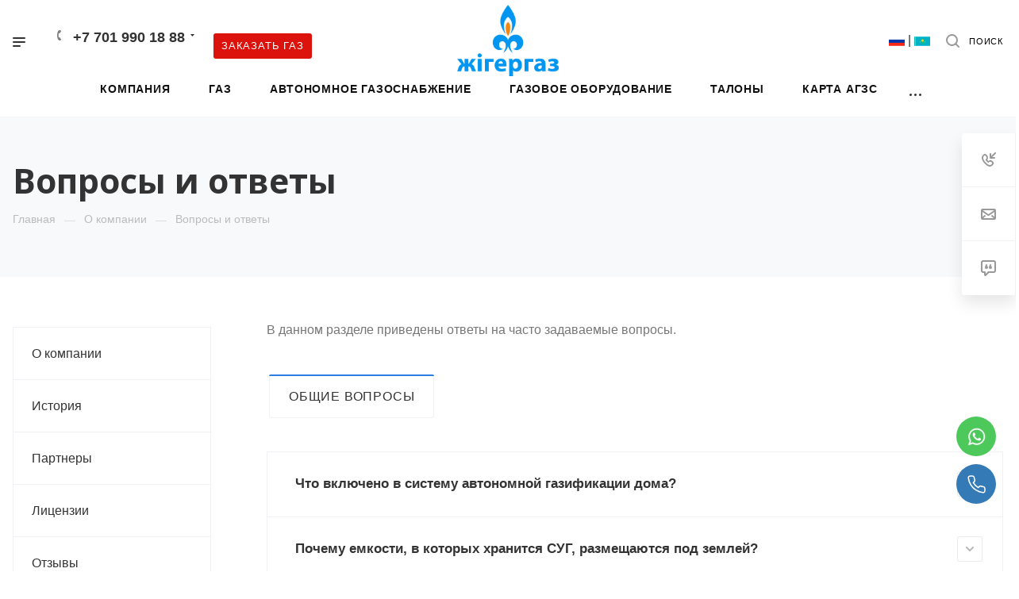

--- FILE ---
content_type: text/html; charset=UTF-8
request_url: https://zhigergas.kz/company/faq/
body_size: 24092
content:
<!DOCTYPE html>

<html xmlns="http://www.w3.org/1999/xhtml" xml:lang="ru" lang="ru" class="  ">
	<head>



<!-- Google Tag Manager -->
<script>(function(w,d,s,l,i){w[l]=w[l]||[];w[l].push({'gtm.start':
new Date().getTime(),event:'gtm.js'});var f=d.getElementsByTagName(s)[0],
j=d.createElement(s),dl=l!='dataLayer'?'&l='+l:'';j.async=true;j.src=
'https://www.googletagmanager.com/gtm.js?id='+i+dl;f.parentNode.insertBefore(j,f);
})(window,document,'script','dataLayer','GTM-KRMDJJ7');</script>
<!-- End Google Tag Manager -->


 <link rel="icon" href="https://URL сайта/favicon.ico" type="image/x-icon">


						<title>Вопросы и ответы - Жiгергаз</title>
		<meta name="viewport" content="initial-scale=1.0, width=device-width" />
		<meta name="HandheldFriendly" content="true" />
		<meta name="yes" content="yes" />
		<meta name="apple-mobile-web-app-status-bar-style" content="black" />
		<meta name="SKYPE_TOOLBAR" content="SKYPE_TOOLBAR_PARSER_COMPATIBLE" />
		<meta http-equiv="Content-Type" content="text/html; charset=UTF-8" />
<meta name="keywords" content="аварийно-диспетчерская служба, газоснабжение в Астане" />
<meta name="description" content="Газоснабжение в Астане серьезная техническая задача. Для ее выполнения нужны хорошо подготовленные специалисты." />
<link href="https://fonts.googleapis.com/css?family=Open+Sans:300italic,400italic,600italic,700italic,800italic,400,300,500,600,700,800&subset=latin,cyrillic-ext" type="text/css"  rel="stylesheet" />
<link href="/bitrix/templates/aspro-priority/css/bootstrap.css?1731669504114216" type="text/css"  data-template-style="true"  rel="stylesheet" />
<link href="/bitrix/templates/aspro-priority/css/fonts/font-awesome/css/font-awesome.min.css?173166950431000" type="text/css"  data-template-style="true"  rel="stylesheet" />
<link href="/bitrix/templates/aspro-priority/vendor/flexslider/flexslider.css?17316695046839" type="text/css"  data-template-style="true"  rel="stylesheet" />
<link href="/bitrix/templates/aspro-priority/css/jquery.fancybox.css?17316695044108" type="text/css"  data-template-style="true"  rel="stylesheet" />
<link href="/bitrix/templates/aspro-priority/css/theme-elements.css?17316695044368" type="text/css"  data-template-style="true"  rel="stylesheet" />
<link href="/bitrix/templates/aspro-priority/css/theme-responsive.css?17316695041394" type="text/css"  data-template-style="true"  rel="stylesheet" />
<link href="/bitrix/templates/aspro-priority/css/print.css?173166950414069" type="text/css"  data-template-style="true"  rel="stylesheet" />
<link href="/bitrix/templates/aspro-priority/css/animation/animate.min.css?173166950452789" type="text/css"  data-template-style="true"  rel="stylesheet" />
<link href="/bitrix/templates/aspro-priority/css/jquery.mCustomScrollbar.min.css?173166950442839" type="text/css"  data-template-style="true"  rel="stylesheet" />
<link href="/bitrix/templates/aspro-priority/css/animation/animation_ext.css?17316695044934" type="text/css"  data-template-style="true"  rel="stylesheet" />
<link href="/bitrix/templates/aspro-priority/css/jquery.onoff.css?17316695041632" type="text/css"  data-template-style="true"  rel="stylesheet" />
<link href="/bitrix/templates/aspro-priority/css/h1-bold.css?1731669504889" type="text/css"  data-template-style="true"  rel="stylesheet" />
<link href="/bitrix/js/main/core/css/core.css?17316695013963" type="text/css"  data-template-style="true"  rel="stylesheet" />
<link href="/bitrix/templates/.default/ajax/ajax.css?1731669504448" type="text/css"  data-template-style="true"  rel="stylesheet" />
<link href="/bitrix/templates/aspro-priority/css/width-3.css?1731669504901" type="text/css"  data-template-style="true"  rel="stylesheet" />
<link href="/bitrix/templates/aspro-priority/css/font-1.css?1731669504520" type="text/css"  data-template-style="true"  rel="stylesheet" />
<link href="/bitrix/templates/aspro-priority/styles.css?173166950421549" type="text/css"  data-template-style="true"  rel="stylesheet" />
<link href="/bitrix/templates/aspro-priority/template_styles.css?1731669504541057" type="text/css"  data-template-style="true"  rel="stylesheet" />
<link href="/bitrix/templates/aspro-priority/css/responsive.css?1731669504117955" type="text/css"  data-template-style="true"  rel="stylesheet" />
<link href="/bitrix/templates/aspro-priority/themes/1/colors.css?173166950435875" type="text/css"  data-template-style="true"  rel="stylesheet" />
<link href="/bitrix/templates/aspro-priority/bg_color/light/bgcolors.css?173166950462" type="text/css"  data-template-style="true"  rel="stylesheet" />
<link href="/bitrix/templates/aspro-priority/css/custom.css?175888184039217" type="text/css"  data-template-style="true"  rel="stylesheet" />
<script type="text/javascript">if(!window.BX)window.BX={};if(!window.BX.message)window.BX.message=function(mess){if(typeof mess=='object') for(var i in mess) BX.message[i]=mess[i]; return true;};</script>
<script type="text/javascript">(window.BX||top.BX).message({'JS_CORE_LOADING':'Загрузка...','JS_CORE_NO_DATA':'- Нет данных -','JS_CORE_WINDOW_CLOSE':'Закрыть','JS_CORE_WINDOW_EXPAND':'Развернуть','JS_CORE_WINDOW_NARROW':'Свернуть в окно','JS_CORE_WINDOW_SAVE':'Сохранить','JS_CORE_WINDOW_CANCEL':'Отменить','JS_CORE_WINDOW_CONTINUE':'Продолжить','JS_CORE_H':'ч','JS_CORE_M':'м','JS_CORE_S':'с','JSADM_AI_HIDE_EXTRA':'Скрыть лишние','JSADM_AI_ALL_NOTIF':'Показать все','JSADM_AUTH_REQ':'Требуется авторизация!','JS_CORE_WINDOW_AUTH':'Войти','JS_CORE_IMAGE_FULL':'Полный размер'});</script>
<link rel="next" href="/company/faq/?PAGEN_1=2">
<script type="text/javascript">(window.BX||top.BX).message({'LANGUAGE_ID':'ru','FORMAT_DATE':'DD.MM.YYYY','FORMAT_DATETIME':'DD.MM.YYYY HH:MI:SS','COOKIE_PREFIX':'BITRIX_SM','SERVER_TZ_OFFSET':'21600','SITE_ID':'s1','SITE_DIR':'/','USER_ID':'','SERVER_TIME':'1769393415','USER_TZ_OFFSET':'0','USER_TZ_AUTO':'Y','bitrix_sessid':'20b31ce7e61da86a67c383e5d870b06a'});</script>


<script type="text/javascript" src="/bitrix/js/main/core/core.js?1731669501124952"></script>
<script type="text/javascript" src="/bitrix/js/main/jquery/jquery-2.1.3.min.js?173166950184320"></script>
<script type="text/javascript" src="/bitrix/js/main/core/core_fx.js?173166950116888"></script>
<script type="text/javascript" src="/bitrix/js/main/ajax.js?173166950135509"></script>
<script type="text/javascript" src="/bitrix/js/main/core/core_ajax.js?173166950140595"></script>
<script data-skip-moving='true'>window['asproRecaptcha'] = {params: {'recaptchaColor':'light','recaptchaLogoShow':'y','recaptchaSize':'normal','recaptchaBadge':'bottomright','recaptchaLang':'ru'},key: '6LebaWMUAAAAAD8uIrQAt0IJYD6ggJrZFWiqdNSv'};</script>
<script data-skip-moving='true'>!function(a,e,r,c,t){function n(r){var c=e.getElementById(r);if(c&&!(c.className.indexOf("g-recaptcha")<0)&&a.grecaptcha&&!c.children.length){var n=grecaptcha.render(r,{sitekey:a[t].key+"",theme:a[t].params.recaptchaColor+"",size:a[t].params.recaptchaSize+"",callback:"onCaptchaVerify"+a[t].params.recaptchaSize,badge:a[t].params.recaptchaBadge});$(c).attr("data-widgetid",n)}}a.onLoadRenderRecaptcha=function(){for(var e in a[c].args)a[c].args.hasOwnProperty(e)&&n(a[c].args[e][0]);a[c]=function(a){n(a)}},a[c]=a[c]||function(){a[c].args=a[c].args||[],a[c].args.push(arguments),function(e,r,c){var n;e.getElementById(c)||(n=e.createElement(r),n.id=c,n.src="//www.google.com/recaptcha/api.js?hl="+a[t].params.recaptchaLang+"&onload=onLoadRenderRecaptcha&render=explicit",e.head.appendChild(n))}(e,r,"recaptchaApiLoader")}}(window,document,"script","renderRecaptchaById","asproRecaptcha");</script>
<script data-skip-moving='true'>!function(){var e=function(e){for(var a=e;a;)if(a=a.parentNode,"form"===a.nodeName.toLowerCase())return a;return null},a=function(e){var a=[],t=null,n=!1;"undefined"!=typeof e&&(n=null!==e),t=n?e.getElementsByTagName("input"):document.getElementsByName("captcha_word");for(var r=0;r<t.length;r++)"captcha_word"===t[r].name&&a.push(t[r]);return a},t=function(e){for(var a=[],t=e.getElementsByTagName("img"),n=0;n<t.length;n++)(/\/bitrix\/tools\/captcha.php\?(captcha_code|captcha_sid)=[^>]*?/i.test(t[n].src)||"captcha"===t[n].id)&&a.push(t[n]);return a},n=function(){var t=null,n=a(t);if(0===n.length)return[];for(var r=[],c=0;c<n.length;c++){var o=e(n[c]);null!==o&&r.push(o)}return r},r=function(e){var a="recaptcha-dynamic-"+(new Date).getTime();if(null!==document.getElementById(a)){var t=!1,n=null,r=65535;do n=Math.floor(Math.random()*r),t=null!==document.getElementById(a+n);while(t);a+=n}var c=document.createElement("div");c.id=a,c.className="g-recaptcha",c.attributes["data-sitekey"]=window.asproRecaptcha.key,e.parentNode&&(e.parentNode.className+=" recaptcha_text",e.parentNode.replaceChild(c,e)),renderRecaptchaById(a)},c=function(e){var a="[data-uri]";e.attributes.src=a,e.style.display="none","src"in e&&(e.parentNode&&(e.parentNode.className+=" recaptcha_tmp_img"),e.src=a)},o=function(e){"function"==typeof $&&$(e).find(".captcha-row label > span").length&&$(e).find(".captcha-row label").html(BX.message("RECAPTCHA_TEXT")+' <span class="required-star">*</span>')},p=function(){for(var e,p=n(),d=0;d<p.length;d++){var i=p[d],l=a(i);if(0!==l.length){var s=t(i);if(0!==s.length){for(e=0;e<l.length;e++)r(l[e]);for(e=0;e<s.length;e++)c(s[e]);o(i)}}}},d=function(){if("undefined"!=typeof renderRecaptchaById)for(var e=document.getElementsByClassName("g-recaptcha"),a=0;a<e.length;a++){var t=e[a];if(0===t.innerHTML.length){var n=t.id;if("string"==typeof n&&0!==n.length){if("function"==typeof $){var r=$(t).closest(".captcha-row");r.length&&(r.addClass(window.asproRecaptcha.params.recaptchaSize+" logo_captcha_"+window.asproRecaptcha.params.recaptchaLogoShow+" "+window.asproRecaptcha.params.recaptchaBadge),r.find(".captcha_image").addClass("recaptcha_tmp_img"),r.find(".captcha_input").addClass("recaptcha_text"),"invisible"!==window.asproRecaptcha.params.recaptchaSize&&(r.find("input.recaptcha").length||$('<input type="text" class="recaptcha" value="" />').appendTo(r)))}renderRecaptchaById(n)}}}},i=function(){try{return d(),window.renderRecaptchaById&&window.asproRecaptcha&&window.asproRecaptcha.key?(p(),!0):(console.error("Bad captcha keys or module error"),!0)}catch(e){return console.error(e),!0}};document.addEventListener?document.addEventListener("DOMNodeInserted",i,!1):console.warn("Your browser does not support dynamic ReCaptcha replacement")}();</script>
<script>BX.message({'IN_INDEX_PAGE':' на главной','SAVE_CONFIG':'Сохранить настройки','JS_REQUIRED':'Заполните это поле!','JS_FORMAT':'Неверный формат!','JS_FILE_EXT':'Недопустимое расширение файла!','JS_PASSWORD_COPY':'Пароли не совпадают!','JS_PASSWORD_LENGTH':'Минимум 6 символов!','JS_ERROR':'Неверно заполнено поле!','JS_FILE_SIZE':'Максимальный размер 5мб!','JS_FILE_BUTTON_NAME':'Выберите файл','JS_FILE_DEFAULT':'Прикрепить файл','JS_DATE':'Некорректная дата!','JS_DATETIME':'Некорректная дата/время!','JS_REQUIRED_LICENSES':'Согласитесь с условиями','S_CALLBACK':'Заказать газ','ERROR_INCLUDE_MODULE_DIGITAL_TITLE':'Ошибка подключения модуля &laquo;Аспро: Digital-компания&raquo;','ERROR_INCLUDE_MODULE_DIGITAL_TEXT':'Ошибка подключения модуля &laquo;Аспро: Digital-компания&raquo;.<br />Пожалуйста установите модуль и повторите попытку','S_SERVICES':'Наши услуги','S_SERVICES_SHORT':'Услуги','S_TO_ALL_SERVICES':'Все услуги','S_CATALOG':'Каталог товаров','S_CATALOG_SHORT':'Каталог','S_TO_ALL_CATALOG':'Весь каталог','S_CATALOG_FAVORITES':'Наши товары','S_CATALOG_FAVORITES_SHORT':'Товары','S_NEWS':'Новости','S_TO_ALL_NEWS':'Все новости','S_COMPANY':'О компании','S_OTHER':'Прочее','S_CONTENT':'Контент','T_JS_ARTICLE':'Артикул: ','T_JS_NAME':'Наименование: ','T_JS_PRICE':'Цена: ','T_JS_QUANTITY':'Количество: ','T_JS_SUMM':'Сумма: ','MORE_TEXT_AJAX':'Загрузить еще','FANCY_CLOSE':'Закрыть','FANCY_NEXT':'Вперед','FANCY_PREV':'Назад','S_ORDER_PRODUCT':'Заказать','CUSTOM_COLOR_CHOOSE':'Выбрать','CUSTOM_COLOR_CANCEL':'Отмена','S_MOBILE_MENU':'Меню','DIGITAL_T_MENU_BACK':'Назад','DIGITAL_T_MENU_CALLBACK':'Обратная связь','DIGITAL_T_MENU_CONTACTS_TITLE':'Будьте на связи','TITLE_BASKET':'В корзине товаров на #SUMM#','BASKET_SUMM':'#SUMM#','EMPTY_BASKET':'пуста','TITLE_BASKET_EMPTY':'Корзина пуста','BASKET':'Корзина','SEARCH_TITLE':'Поиск','SOCIAL_TITLE':'Оставайтесь на связи','LOGIN':'Войти','MY_CABINET':'Мой кабинет','HEADER_SCHEDULE':'Время работы','SEO_TEXT':'SEO описание','COMPANY_IMG':'Картинка компании','COMPANY_TEXT':'Описание компании','JS_RECAPTCHA_ERROR':'Пройдите проверку','JS_PROCESSING_ERROR':'Согласитесь с условиями!','CONFIG_SAVE_SUCCESS':'Настройки сохранены','CONFIG_SAVE_FAIL':'Ошибка сохранения настроек','FILTER_TITLE':'Фильтр','RELOAD_PAGE':'Обновить страницу','REFRESH':'Поменять картинку','RECAPTCHA_TEXT':'Подтвердите, что вы не робот','ASK_QUESTION_BUTTON':'Задайте вопрос','QUESTION_BUTTON':'Задать вопрос','CALLBACK_FORM_BUTTON_TEXT':'Заказать газ','ASK_QUESTION_FORM_BUTTON_TEXT':'Написать сообщение','ADD_REVIEW_FORM_BUTTON_TEXT':'Оставить отзыв','MAP_FORM_BUTTON_TEXT':'Ближайший офис','METRO_TITLE':'Метро','SCHEDULE_TITLE':'Время работы','PHONE_TITLE':'Телефон','EMAIL_TITLE':'E-mail','TITLE_BUTTON':'Написать сообщение','CITY_CHOISE_TEXT':'Выберите страну'})</script>
<link rel="shortcut icon" href="/favicon.ico?1752660922" type="image/x-icon" />
<link rel="apple-touch-icon" sizes="180x180" href="/upload/CPriority/642/6422f72f4195eab6dcb8446ff84fe173.png" />
<meta property="og:title" content="Вопросы и ответы - Жiгергаз" />
<meta property="og:type" content="website" />
<meta property="og:image" content="/logo.svg" />
<link rel="image_src" href="/logo.svg"  />
<meta property="og:url" content="/company/faq/" />
<meta property="og:description" content="Газоснабжение в Астане серьезная техническая задача. Для ее выполнения нужны хорошо подготовленные специалисты." />



<script type="text/javascript" src="/bitrix/templates/aspro-priority/js/jquery.actual.min.js?17316695041239"></script>
<script type="text/javascript" src="/bitrix/templates/aspro-priority/js/browser.js?17316695041032"></script>
<script type="text/javascript" src="/bitrix/templates/aspro-priority/js/jquery.fancybox.min.js?173166950421528"></script>
<script type="text/javascript" src="/bitrix/templates/aspro-priority/vendor/jquery.easing.js?17316695048097"></script>
<script type="text/javascript" src="/bitrix/templates/aspro-priority/vendor/jquery.appear.js?17316695043188"></script>
<script type="text/javascript" src="/bitrix/templates/aspro-priority/vendor/jquery.cookie.js?17316695042247"></script>
<script type="text/javascript" src="/bitrix/templates/aspro-priority/vendor/bootstrap.js?173166950427908"></script>
<script type="text/javascript" src="/bitrix/templates/aspro-priority/vendor/flexslider/jquery.flexslider.min.js?173166950422429"></script>
<script type="text/javascript" src="/bitrix/templates/aspro-priority/vendor/jquery.validate.min.js?173166950422254"></script>
<script type="text/javascript" src="/bitrix/templates/aspro-priority/js/jquery.uniform.min.js?17316695048308"></script>
<script type="text/javascript" src="/bitrix/templates/aspro-priority/js/jqModal.min.js?17316695042622"></script>
<script type="text/javascript" src="/bitrix/templates/aspro-priority/js/jquery.autocomplete.js?173166950432714"></script>
<script type="text/javascript" src="/bitrix/templates/aspro-priority/js/jquery-ui.min.js?173166950432162"></script>
<script type="text/javascript" src="/bitrix/templates/aspro-priority/js/detectmobilebrowser.js?17316695042203"></script>
<script type="text/javascript" src="/bitrix/templates/aspro-priority/js/matchMedia.js?17316695041700"></script>
<script type="text/javascript" src="/bitrix/templates/aspro-priority/js/jquery.waypoints.min.js?17316695048044"></script>
<script type="text/javascript" src="/bitrix/templates/aspro-priority/js/jquery.counterup.js?17316695041069"></script>
<script type="text/javascript" src="/bitrix/templates/aspro-priority/js/jquery.alphanumeric.js?17316695041972"></script>
<script type="text/javascript" src="/bitrix/templates/aspro-priority/js/jquery.mobile.custom.touch.min.js?17316695047784"></script>
<script type="text/javascript" src="/bitrix/templates/aspro-priority/js/jquery.mousewheel-3.0.6.min.js?17316695041393"></script>
<script type="text/javascript" src="/bitrix/templates/aspro-priority/js/jquery.mCustomScrollbar.min.js?173166950439873"></script>
<script type="text/javascript" src="/bitrix/templates/aspro-priority/js/jquery.onoff.min.js?17316695044393"></script>
<script type="text/javascript" src="/bitrix/templates/aspro-priority/js/jquery.autoresize.min.js?17316695041178"></script>
<script type="text/javascript" src="/bitrix/templates/aspro-priority/js/velocity.min.js?173166950434339"></script>
<script type="text/javascript" src="/bitrix/templates/aspro-priority/js/general.js?1731669504164172"></script>
<script type="text/javascript" src="/bitrix/templates/aspro-priority/js/custom.js?173166950441"></script>
<script type="text/javascript" src="/bitrix/components/bitrix/search.title/script.js?17316695019674"></script>
<script type="text/javascript" src="/bitrix/templates/aspro-priority/components/bitrix/search.title/mega_menu/script.js?17316695049964"></script>
<script type="text/javascript" src="/bitrix/templates/aspro-priority/components/bitrix/menu/top/script.js?1731669504780"></script>
<script type="text/javascript" src="/bitrix/templates/aspro-priority/components/bitrix/menu/left/script.js?17316695042108"></script>
<script type="text/javascript" src="/bitrix/templates/aspro-priority/components/bitrix/search.title/fixed/script.js?173166950410144"></script>
<script type="text/javascript" src="/bitrix/templates/aspro-priority/js/jquery.inputmask.bundle.min.js?173166950470933"></script>
<script type="text/javascript" src="/bitrix/templates/aspro-priority/components/bitrix/news.list/faq_list/script.js?1731669504929"></script>
<script type="text/javascript">var _ba = _ba || []; _ba.push(["aid", "6753a8b6465166cf93704001d201aa5f"]); _ba.push(["host", "zhigergas.kz"]); (function() {var ba = document.createElement("script"); ba.type = "text/javascript"; ba.async = true;ba.src = (document.location.protocol == "https:" ? "https://" : "http://") + "bitrix.info/ba.js";var s = document.getElementsByTagName("script")[0];s.parentNode.insertBefore(ba, s);})();</script>


						<script src='https://www.google.com/recaptcha/api.js'></script>

<script>
function replaceQueryParam(param, newval, search)
{
var regex = new RegExp("([?;&])" + param + "[^&;]*[;&]?");
var query = search.replace(regex, "$1").replace(/&$/, '');
return (query.length > 2 ? query + "&" : "?") + (newval ? param + "=" + newval
: '');
}
function action_lang()
{
window.location = replaceQueryParam('user_lang',
document.getElementsByName('Lang')[0].value, window.location.search);
}
</script>

</head>

	<body class=" regionality_n mheader-vcustom footer-vcustom 
fill_bg_ title-v4 with_phones wheader_v4   ">

<!-- Google Tag Manager (noscript) -->
<noscript><iframe src="https://www.googletagmanager.com/ns.html?id=GTM-KRMDJJ7"
height="0" width="0" style="display:none;visibility:hidden"></iframe></noscript>
<!-- End Google Tag Manager (noscript) -->




		<div id="panel"></div>
						<script>
		var arBasketItems = {};
		var arPriorityOptions = ({
			'SITE_DIR' : '/',
			'SITE_ID' : 's1',
			'SITE_TEMPLATE_PATH' : '/bitrix/templates/aspro-priority',
			//'SITE_ADDRESS' : "",
			'SITE_ADDRESS' : "",
			'THEME' : ({
				'THEME_SWITCHER' : 'N',
				'BASE_COLOR' : '1',
				'BASE_COLOR_CUSTOM' : '2b7de0',
				'TOP_MENU' : '',
				'LOGO_IMAGE' : '/upload/CPriority/843/843a72f8926eb795113871cdb49bc0b1.png',
				'LOGO_IMAGE_LIGHT' : '',
				'TOP_MENU_FIXED' : 'Y',
				'COLORED_LOGO' : 'N',
				'SIDE_MENU' : 'LEFT',
				'SCROLLTOTOP_TYPE' : 'ROUND_COLOR',
				'SCROLLTOTOP_POSITION' : 'PADDING',
				'CAPTCHA_FORM_TYPE' : 'Y',
				'PHONE_MASK' : '+7 (999) 999-99-99',
				'VALIDATE_PHONE_MASK' : '^[+][0-9] [(][0-9]{3}[)] [0-9]{3}[-][0-9]{2}[-][0-9]{2}$',
				'DATE_MASK' : 'd.m.y',
				'DATE_PLACEHOLDER' : 'дд.мм.гггг',
				'VALIDATE_DATE_MASK' : '^[0-9]{1,2}\.[0-9]{1,2}\.[0-9]{4}$',
				'DATETIME_MASK' : 'd.m.y h:s',
				'DATETIME_PLACEHOLDER' : 'дд.мм.гггг чч:мм',
				'VALIDATE_DATETIME_MASK' : '^[0-9]{1,2}\.[0-9]{1,2}\.[0-9]{4} [0-9]{1,2}\:[0-9]{1,2}$',
				'VALIDATE_FILE_EXT' : 'png|jpg|jpeg|gif|doc|docx|xls|xlsx|txt|pdf|odt|rtf',
				'SOCIAL_VK' : '',
				'SOCIAL_FACEBOOK' : 'https://www.facebook.com/groups/710739412983181/?ref=share',
				'SOCIAL_TWITTER' : '',
				'SOCIAL_YOUTUBE' : '',
				'SOCIAL_ODNOKLASSNIKI' : '',
				'SOCIAL_GOOGLEPLUS' : '',
				'BANNER_WIDTH' : '',
				'TEASERS_INDEX' : 'N',
				'CATALOG_INDEX' : 'Y',
				'PORTFOLIO_INDEX' : 'N',
				'INSTAGRAMM_INDEX' : 'N',
				'BIGBANNER_ANIMATIONTYPE' : 'SLIDE_HORIZONTAL',
				'BIGBANNER_SLIDESSHOWSPEED' : '5000',
				'BIGBANNER_ANIMATIONSPEED' : '600',
				'PARTNERSBANNER_SLIDESSHOWSPEED' : '5000',
				'PARTNERSBANNER_ANIMATIONSPEED' : '600',
				'ORDER_VIEW' : 'N',
				'ORDER_BASKET_VIEW' : 'HEADER',
				'URL_BASKET_SECTION' : '/cart/',
				'URL_ORDER_SECTION' : '/cart/order/',
				'PAGE_WIDTH' : '3',
				'PAGE_CONTACTS' : '2',
				'HEADER_TYPE' : '4',
				'HEADER_TOP_LINE' : '',
				'HEADER_FIXED' : '2',
				'HEADER_MOBILE' : 'custom',
				'HEADER_MOBILE_MENU' : '1',
				'HEADER_MOBILE_MENU_SHOW_TYPE' : '',
				'TYPE_SEARCH' : 'fixed',
				'PAGE_TITLE' : '4',
				'INDEX_TYPE' : 'index2',
				'FOOTER_TYPE' : 'custom',
				'FOOTER_TYPE' : 'custom',
				'PRINT_BUTTON' : 'N',
				'SHOW_SMARTFILTER' : 'N',
				'LICENCE_CHECKED' : 'N',
				'FILTER_VIEW' : 'VERTICAL',
				'YA_GOLAS' : 'N',
				'YA_COUNTER_ID' : '93679791',
				'USE_FORMS_GOALS' : 'COMMON',
				'USE_SALE_GOALS' : 'Y',
				'USE_DEBUG_GOALS' : 'N',
				'IS_BASKET_PAGE' : '',
				'IS_ORDER_PAGE' : '',
				'FORM_TYPE' : 'LATERAL',
				'INSTAGRAMM_INDEX_TEMPLATE' : '3',
			})
		});
		</script>
		<!--'start_frame_cache_options-block'-->			<script>
				var arBasketItems = [];
			</script>
			<!--'end_frame_cache_options-block'-->				




		


				<div class="cd-modal-bg"></div>
		
<div class="mega_fixed_menu">
	<div class="maxwidth-theme">
		<svg class="svg svg-close" width="14" height="14" viewBox="0 0 14 14">
		  <path data-name="Rounded Rectangle 568 copy 16" d="M1009.4,953l5.32,5.315a0.987,0.987,0,0,1,0,1.4,1,1,0,0,1-1.41,0L1008,954.4l-5.32,5.315a0.991,0.991,0,0,1-1.4-1.4L1006.6,953l-5.32-5.315a0.991,0.991,0,0,1,1.4-1.4l5.32,5.315,5.31-5.315a1,1,0,0,1,1.41,0,0.987,0.987,0,0,1,0,1.4Z" transform="translate(-1001 -946)"></path>
		</svg>
		<div class="row">
			<div class="col-md-9">
				<div class="left_block">
					<i class="svg svg-close mask arrow"></i>
					<div class="logo">
						<a href="/"><img src="/upload/CPriority/843/843a72f8926eb795113871cdb49bc0b1.png" alt="Жiгергаз" title="Жiгергаз" /></a>					</div>
										

				<div class="search-wrapper">
				<div id="title-search_mega_menu">
					<form action="/search/" class="search">
						<div class="search-input-div">
							<input class="search-input" id="title-search-input_mega_menu" type="text" name="q" value="" placeholder="Поиск" autocomplete="off" />
						</div>
						<div class="search-button-div">
							<button class="btn btn-search" type="submit" name="s" value="Поиск"><i class="svg svg-search mask"></i></button>
						</div>
					</form>
				</div>
			</div>
	<script type="text/javascript">
	var jsControl = new JCTitleSearch3({
		//'WAIT_IMAGE': '/bitrix/themes/.default/images/wait.gif',
		'AJAX_PAGE' : '/company/faq/',
		'CONTAINER_ID': 'title-search_mega_menu',
		'INPUT_ID': 'title-search-input_mega_menu',
		'MIN_QUERY_LEN': 2
	});
</script>						<div class="menu-only">
		<nav class="mega-menu">
			<div class="table-menu">
				<div class="marker-nav"></div>
				<table>
					<tr>
											
														<td class="menu-item unvisible   ">
								<div class="wrap">
									<a class="dark-color " href="https://zhigergas.kz/company/">
										Компания										<div class="line-wrapper"><span class="line"></span></div>
									</a>
																	</div>
							</td>
											
														<td class="menu-item unvisible   ">
								<div class="wrap">
									<a class="dark-color " href="https://zhigergas.kz/services/gaz/">
										Газ										<div class="line-wrapper"><span class="line"></span></div>
									</a>
																	</div>
							</td>
											
														<td class="menu-item unvisible   ">
								<div class="wrap">
									<a class="dark-color " href="https://zhigergas.kz/avtonomnoe-gazosnabzhenie/">
										Автономное газоснабжение										<div class="line-wrapper"><span class="line"></span></div>
									</a>
																	</div>
							</td>
											
														<td class="menu-item unvisible   ">
								<div class="wrap">
									<a class="dark-color " href="https://zhigergas.kz/gazovoe-oborudovanie/">
										Газовое оборудование										<div class="line-wrapper"><span class="line"></span></div>
									</a>
																	</div>
							</td>
											
														<td class="menu-item unvisible   ">
								<div class="wrap">
									<a class="dark-color " href="https://zhigergas.kz/talony/">
										Талоны										<div class="line-wrapper"><span class="line"></span></div>
									</a>
																	</div>
							</td>
											
														<td class="menu-item unvisible   ">
								<div class="wrap">
									<a class="dark-color " href="/karta-agzs/">
										Карта АГЗС										<div class="line-wrapper"><span class="line"></span></div>
									</a>
																	</div>
							</td>
											
														<td class="menu-item unvisible   ">
								<div class="wrap">
									<a class="dark-color " href="/polezno/">
										Полезно знать										<div class="line-wrapper"><span class="line"></span></div>
									</a>
																	</div>
							</td>
											
														<td class="menu-item unvisible   ">
								<div class="wrap">
									<a class="dark-color " href="/contacts/">
										Контакты										<div class="line-wrapper"><span class="line"></span></div>
									</a>
																	</div>
							</td>
						
						<td class="dropdown js-dropdown nosave unvisible">
							<div class="wrap">
								<a class="dropdown-toggle more-items" href="#">
									<span>Ещё</span>
								</a>
								<span class="tail"></span>
								<ul class="dropdown-menu"></ul>
							</div>
						</td>

					</tr>
				</table>
			</div>						
		</nav>
	</div>
				</div>
			</div>
			<div class="col-md-3">
				<div class="right_block">
					<div class="top_block">
						<div class="button"><span class="btn btn-default btn-lg animate-load" data-event="jqm" data-param-id="20" data-name="question">Задать вопрос</span></div>
						<div class="wrap_icon wrap_cabinet font_upper_md wtorder">
							<a class="personal-link dark-color animate-load" data-event="jqm" data-param-type="auth" data-param-backurl="/company/faq/" data-name="auth" href="/cabinet/"><svg class="svg svg-cabinet" width="18" height="18" viewBox="0 0 18 18">
	<path data-name="Ellipse 206 copy 4" class="cls-1" d="M909,961a9,9,0,1,1,9-9A9,9,0,0,1,909,961Zm2.571-2.5a6.825,6.825,0,0,0-5.126,0A6.825,6.825,0,0,0,911.571,958.5ZM909,945a6.973,6.973,0,0,0-4.556,12.275,8.787,8.787,0,0,1,9.114,0A6.973,6.973,0,0,0,909,945Zm0,10a4,4,0,1,1,4-4A4,4,0,0,1,909,955Zm0-6a2,2,0,1,0,2,2A2,2,0,0,0,909,949Z" transform="translate(-900 -943)"></path>
</svg><span class="title">Личный кабинет</span></a>						</div>
						<div class="wrap_icon wrap_basket font_upper_md">
													</div>
					</div>
					<div class="contact_wrap">
						<div class="info">
																					<div class="phone blocks">
								<div class="">
											
								<div class="phone with_dropdown">
				<div class="wrap">
					<div>
						<svg class="svg svg-phone white sm" width="5" height="13" viewBox="0 0 5 13">
							<path class="cls-phone" d="M785.738,193.457a22.174,22.174,0,0,0,1.136,2.041,0.62,0.62,0,0,1-.144.869l-0.3.3a0.908,0.908,0,0,1-.805.33,4.014,4.014,0,0,1-1.491-.274c-1.2-.679-1.657-2.35-1.9-3.664a13.4,13.4,0,0,1,.024-5.081c0.255-1.316.73-2.991,1.935-3.685a4.025,4.025,0,0,1,1.493-.288,0.888,0.888,0,0,1,.8.322l0.3,0.3a0.634,0.634,0,0,1,.113.875c-0.454.8-.788,1.37-1.132,2.045-0.143.28-.266,0.258-0.557,0.214l-0.468-.072a0.532,0.532,0,0,0-.7.366,8.047,8.047,0,0,0-.023,4.909,0.521,0.521,0,0,0,.7.358l0.468-.075c0.291-.048.4-0.066,0.555,0.207h0Z" transform="translate(-782 -184)"/>
						</svg>
						<a href="tel:+7 701 990 1888">+7 701 990 18 88</a>
					</div>
				</div>
									<div class="dropdown">
						<div class="wrap">
																							<div class="more_phone"><a href="tel:978383">97-83-83</a></div>
													</div>
					</div>
							</div>
		
												</div>
								<div class="callback_wrap">
									<span class="callback-block animate-load font_upper colored" data-event="jqm" data-param-id="21" data-name="callback">Заказать газ</span>
								</div>
							</div>
							
		
							<div class="email blocks">
					<a href="mailto:zhigergas@mail.ru"><span>zhigergas@mail.ru</span></a>				</div>
			
		
								
		
							<div class="address blocks">
					г. Астана, ул. Өндіріс, 89/3				</div>
			
		
							</div>
					</div>
					<div class="social-block">
						<div class="social-icons">
		<!-- noindex -->
	<ul>
							<li class="facebook">
				<a href="https://www.facebook.com/groups/710739412983181/?ref=share" target="_blank" rel="nofollow" title="Facebook">
					Facebook				</a>
			</li>
									<li class="instagram">
				<a href="https://www.instagram.com/zhigergas/" target="_blank" rel="nofollow" title="Instagram">
					Instagram				</a>
			</li>
															<li class="mail">
				<a href="mailto:zhigergas@mail.ru" target="_blank" rel="nofollow" title="Mail.ru">
					Google Plus				</a>
			</li>
			</ul>
	<!-- /noindex -->
</div>					</div>
				</div>
			</div>
		</div>
	</div>
</div>
		<div class="header_wrap visible-lg visible-md title-v4">
			
<header class="header-v4 canfixed  block-phone" data-change_color="Y">
	<div class="logo_and_menu-row">
		<div class="logo-row">
			<div class="maxwidth-theme clearfix">
				<div class="row">
					<div class="col-md-5 col-sm-3">
								<div class="burger pull-left">
			<svg class="svg svg-burger" width="16" height="12" viewBox="0 0 16 12">
  <path data-name="Rounded Rectangle 81 copy 4" class="cls-1" d="M872,958h-8a1,1,0,0,1-1-1h0a1,1,0,0,1,1-1h8a1,1,0,0,1,1,1h0A1,1,0,0,1,872,958Zm6-5H864a1,1,0,0,1,0-2h14A1,1,0,0,1,878,953Zm0-5H864a1,1,0,0,1,0-2h14A1,1,0,0,1,878,948Z" transform="translate(-863 -946)"></path>
</svg>			<svg class="svg svg-close" width="14" height="14" viewBox="0 0 14 14">
  <path data-name="Rounded Rectangle 568 copy 16" class="cls-1" d="M1009.4,953l5.32,5.315a0.987,0.987,0,0,1,0,1.4,1,1,0,0,1-1.41,0L1008,954.4l-5.32,5.315a0.991,0.991,0,0,1-1.4-1.4L1006.6,953l-5.32-5.315a0.991,0.991,0,0,1,1.4-1.4l5.32,5.315,5.31-5.315a1,1,0,0,1,1.41,0,0.987,0.987,0,0,1,0,1.4Z" transform="translate(-1001 -946)"></path>
</svg>		</div>
															<div class="pull-left">
																									<div class="wrap_icon inner-table-block">
										<div class="phone-block">
											<div class="inline-block">
														
								<div class="phone with_dropdown">
				<div class="wrap">
					<div>
						<svg class="svg svg-phone" width="5" height="13" viewBox="0 0 5 13">
							<path class="cls-phone" d="M785.738,193.457a22.174,22.174,0,0,0,1.136,2.041,0.62,0.62,0,0,1-.144.869l-0.3.3a0.908,0.908,0,0,1-.805.33,4.014,4.014,0,0,1-1.491-.274c-1.2-.679-1.657-2.35-1.9-3.664a13.4,13.4,0,0,1,.024-5.081c0.255-1.316.73-2.991,1.935-3.685a4.025,4.025,0,0,1,1.493-.288,0.888,0.888,0,0,1,.8.322l0.3,0.3a0.634,0.634,0,0,1,.113.875c-0.454.8-.788,1.37-1.132,2.045-0.143.28-.266,0.258-0.557,0.214l-0.468-.072a0.532,0.532,0,0,0-.7.366,8.047,8.047,0,0,0-.023,4.909,0.521,0.521,0,0,0,.7.358l0.468-.075c0.291-.048.4-0.066,0.555,0.207h0Z" transform="translate(-782 -184)"/>
						</svg>
						<a href="tel:+7 701 990 1888">+7 701 990 18 88</a>
					</div>
				</div>
									<div class="dropdown">
						<div class="wrap">
																							<div class="more_phone"><a href="tel:978383">97-83-83</a></div>
													</div>
					</div>
							</div>
		
															</div>
											<div class="inline-block callback_wrap">
												<span class="callback-block animate-load twosmallfont colored" data-event="jqm" data-param-id="21" data-name="callback">Заказать газ</span>
											</div>
										</div>
									</div>
															</div>
											</div>
					<div class="logo-block col-md-2 text-center">
						<div class="logo">
							<a href="/"><img src="/upload/CPriority/843/843a72f8926eb795113871cdb49bc0b1.png" alt="Жiгергаз" title="Жiгергаз" /></a>						</div>
					</div>
					<div class="right_wrap col-md-5 pull-right">
						<div class="right-icons">
																					<div class="pull-right show-fixed">
								<div class="wrap_icon">
											<button class="top-btn inline-search-show">
			<svg class="svg svg-search" width="17" height="17" viewBox="0 0 17 17" aria-hidden="true">
  <path class="cls-1" d="M16.709,16.719a1,1,0,0,1-1.412,0l-3.256-3.287A7.475,7.475,0,1,1,15,7.5a7.433,7.433,0,0,1-1.549,4.518l3.258,3.289A1,1,0,0,1,16.709,16.719ZM7.5,2A5.5,5.5,0,1,0,13,7.5,5.5,5.5,0,0,0,7.5,2Z"></path>
</svg>			<span class="title">Поиск</span>
		</button>
										</div>
							</div>
							
							
<div class="language-switcher2">
    <a href="/company/faq/" class="language-switch active">
		<img src="/images/ruf.png" alt="RU" width="20px">
    </a>
    |
    <a href="/kz/company/faq/" class="language-switch ">
        <img src="/images/kzf.png" alt="KZ" width="20px">
    </a>
</div>
						</div>
					</div>
				</div>
			</div>



			<div class="menu_row_wrap">
				<hr class="left_border">
				<div class="maxwidth-theme">
					<div class="row">
						<div class="col-md-12">
							<div class="menu-row">
								
	<div class="menu-only catalog_icons_Y icons_position_ view_type_LINE count_menu_wide_count_3">
		<nav class="mega-menu sliced">
			<div class="table-menu">
				<div class="marker-nav"></div>
				<table>
					<tr>
																	
																												<td class="menu-item unvisible normal_dropdown   ">
								<div class="wrap">
									<a class="font_xs dark-color" href="https://zhigergas.kz/company/">
										<span>Компания</span>
									</a>
																	</div>
							</td>
																		
																												<td class="menu-item unvisible normal_dropdown   ">
								<div class="wrap">
									<a class="font_xs dark-color" href="https://zhigergas.kz/services/gaz/">
										<span>Газ</span>
									</a>
																	</div>
							</td>
																		
																												<td class="menu-item unvisible normal_dropdown   ">
								<div class="wrap">
									<a class="font_xs dark-color" href="https://zhigergas.kz/avtonomnoe-gazosnabzhenie/">
										<span>Автономное газоснабжение</span>
									</a>
																	</div>
							</td>
																		
																												<td class="menu-item unvisible normal_dropdown   ">
								<div class="wrap">
									<a class="font_xs dark-color" href="https://zhigergas.kz/gazovoe-oborudovanie/">
										<span>Газовое оборудование</span>
									</a>
																	</div>
							</td>
																		
																												<td class="menu-item unvisible normal_dropdown   ">
								<div class="wrap">
									<a class="font_xs dark-color" href="https://zhigergas.kz/talony/">
										<span>Талоны</span>
									</a>
																	</div>
							</td>
																		
																												<td class="menu-item unvisible normal_dropdown   ">
								<div class="wrap">
									<a class="font_xs dark-color" href="/karta-agzs/">
										<span>Карта АГЗС</span>
									</a>
																	</div>
							</td>
																		
																												<td class="menu-item unvisible normal_dropdown   ">
								<div class="wrap">
									<a class="font_xs dark-color" href="/polezno/">
										<span>Полезно знать</span>
									</a>
																	</div>
							</td>
																		
																												<td class="menu-item unvisible normal_dropdown    last_item">
								<div class="wrap">
									<a class="font_xs dark-color" href="/contacts/">
										<span>Контакты</span>
									</a>
																	</div>
							</td>
													
						<td class="dropdown normal_dropdown js-dropdown nosave unvisible">
							<div class="wrap">
								<a class="dropdown-toggle more-items" href="#"></a>
								<span class="tail"></span>
								<ul class="dropdown-menu"></ul>
							</div>
						</td>
					</tr>
				</table>
			</div>
		</nav>
	</div>


							</div>
						</div>
					</div>
				</div>
				<hr class="right_border">
			</div>
		</div>	</div>
	<div class="line-row visible-xs"></div>


</header>
		</div>

		
					<div id="headerfixed">
				
<div class="maxwidth-theme">
	<div class="logo-row v2 fixed_row_4">
		<div class="row">
			<div class="logo-block col-md-2">
						<div class="burger pull-left">
			<svg class="svg svg-burger" width="16" height="12" viewBox="0 0 16 12">
  <path data-name="Rounded Rectangle 81 copy 4" class="cls-1" d="M872,958h-8a1,1,0,0,1-1-1h0a1,1,0,0,1,1-1h8a1,1,0,0,1,1,1h0A1,1,0,0,1,872,958Zm6-5H864a1,1,0,0,1,0-2h14A1,1,0,0,1,878,953Zm0-5H864a1,1,0,0,1,0-2h14A1,1,0,0,1,878,948Z" transform="translate(-863 -946)"></path>
</svg>			<svg class="svg svg-close" width="14" height="14" viewBox="0 0 14 14">
  <path data-name="Rounded Rectangle 568 copy 16" class="cls-1" d="M1009.4,953l5.32,5.315a0.987,0.987,0,0,1,0,1.4,1,1,0,0,1-1.41,0L1008,954.4l-5.32,5.315a0.991,0.991,0,0,1-1.4-1.4L1006.6,953l-5.32-5.315a0.991,0.991,0,0,1,1.4-1.4l5.32,5.315,5.31-5.315a1,1,0,0,1,1.41,0,0.987,0.987,0,0,1,0,1.4Z" transform="translate(-1001 -946)"></path>
</svg>		</div>
						<div class="logo">
					<a href="/"><img src="/upload/CPriority/843/843a72f8926eb795113871cdb49bc0b1.png" alt="Жiгергаз" title="Жiгергаз" /></a>				</div>
			</div>
			<div class="col-md-8 menu-block navs js-nav">
				
	<div class="menu-only catalog_icons_Y icons_position_ view_type_LINE count_menu_wide_count_3">
		<nav class="mega-menu sliced">
			<div class="table-menu">
				<div class="marker-nav"></div>
				<table>
					<tr>
																	
																												<td class="menu-item unvisible normal_dropdown   ">
								<div class="wrap">
									<a class="font_xs dark-color" href="https://zhigergas.kz/company/">
										<span>Компания</span>
									</a>
																	</div>
							</td>
																		
																												<td class="menu-item unvisible normal_dropdown   ">
								<div class="wrap">
									<a class="font_xs dark-color" href="https://zhigergas.kz/services/gaz/">
										<span>Газ</span>
									</a>
																	</div>
							</td>
																		
																												<td class="menu-item unvisible normal_dropdown   ">
								<div class="wrap">
									<a class="font_xs dark-color" href="https://zhigergas.kz/avtonomnoe-gazosnabzhenie/">
										<span>Автономное газоснабжение</span>
									</a>
																	</div>
							</td>
																		
																												<td class="menu-item unvisible normal_dropdown   ">
								<div class="wrap">
									<a class="font_xs dark-color" href="https://zhigergas.kz/gazovoe-oborudovanie/">
										<span>Газовое оборудование</span>
									</a>
																	</div>
							</td>
																		
																												<td class="menu-item unvisible normal_dropdown   ">
								<div class="wrap">
									<a class="font_xs dark-color" href="https://zhigergas.kz/talony/">
										<span>Талоны</span>
									</a>
																	</div>
							</td>
																		
																												<td class="menu-item unvisible normal_dropdown   ">
								<div class="wrap">
									<a class="font_xs dark-color" href="/karta-agzs/">
										<span>Карта АГЗС</span>
									</a>
																	</div>
							</td>
																		
																												<td class="menu-item unvisible normal_dropdown   ">
								<div class="wrap">
									<a class="font_xs dark-color" href="/polezno/">
										<span>Полезно знать</span>
									</a>
																	</div>
							</td>
																		
																												<td class="menu-item unvisible normal_dropdown    last_item">
								<div class="wrap">
									<a class="font_xs dark-color" href="/contacts/">
										<span>Контакты</span>
									</a>
																	</div>
							</td>
													
						<td class="dropdown normal_dropdown js-dropdown nosave unvisible">
							<div class="wrap">
								<a class="dropdown-toggle more-items" href="#"></a>
								<span class="tail"></span>
								<ul class="dropdown-menu"></ul>
							</div>
						</td>
					</tr>
				</table>
			</div>
		</nav>
	</div>


			</div>
			<div class="right_wrap col-md-2 pull-right">
				<div class="right-icons">
															<div class="pull-right">
						<div class="wrap_icon">
									<button class="top-btn inline-search-show">
			<svg class="svg svg-search" width="17" height="17" viewBox="0 0 17 17" aria-hidden="true">
  <path class="cls-1" d="M16.709,16.719a1,1,0,0,1-1.412,0l-3.256-3.287A7.475,7.475,0,1,1,15,7.5a7.433,7.433,0,0,1-1.549,4.518l3.258,3.289A1,1,0,0,1,16.709,16.719ZM7.5,2A5.5,5.5,0,1,0,13,7.5,5.5,5.5,0,0,0,7.5,2Z"></path>
</svg>			<span class="title"></span>
		</button>
								</div>
					</div>
				</div>
			</div>
		</div>
	</div>
</div>			</div>
		
		<div id="mobileheader" class="visible-xs visible-sm">
			
<div class="mobileheader-v1">
    		<div class="burger pull-left">
			<svg class="svg svg-burger" width="16" height="12" viewBox="0 0 16 12">
  <path data-name="Rounded Rectangle 81 copy 4" class="cls-1" d="M872,958h-8a1,1,0,0,1-1-1h0a1,1,0,0,1,1-1h8a1,1,0,0,1,1,1h0A1,1,0,0,1,872,958Zm6-5H864a1,1,0,0,1,0-2h14A1,1,0,0,1,878,953Zm0-5H864a1,1,0,0,1,0-2h14A1,1,0,0,1,878,948Z" transform="translate(-863 -946)"></path>
</svg>			<svg class="svg svg-close" width="14" height="14" viewBox="0 0 14 14">
  <path data-name="Rounded Rectangle 568 copy 16" class="cls-1" d="M1009.4,953l5.32,5.315a0.987,0.987,0,0,1,0,1.4,1,1,0,0,1-1.41,0L1008,954.4l-5.32,5.315a0.991,0.991,0,0,1-1.4-1.4L1006.6,953l-5.32-5.315a0.991,0.991,0,0,1,1.4-1.4l5.32,5.315,5.31-5.315a1,1,0,0,1,1.41,0,0.987,0.987,0,0,1,0,1.4Z" transform="translate(-1001 -946)"></path>
</svg>		</div>
		    
    <div class="logo-block pull-left">
        <div class="logo">
            <a href="/"><img src="/upload/CPriority/843/843a72f8926eb795113871cdb49bc0b1.png" alt="Жiгергаз" title="Жiгергаз" /></a>        </div>
    </div>
    
    <!-- Блок с двумя номерами телефона один под другим -->

	<div class="phone-block pull-left" style="margin: 10px 10px 10px 20px; color: #000;">
            <div class="phone-numbers">
                <div class="phone-number">
					<a href="tel:+77019901888" style=" color: #000;"> +7 (701) 990-18-88</a>

                </div>
                <div class="phone-number">
                   <a href="tel:+77172978383" style=" color: #000;">97-83-83</a>
                </div>
            </div>

        </div>

    
    <div class="right-icons pull-right">
        <div class="pull-right">
            <div class="wrap_icon wrap_basket">
                            </div>
        </div>
        
                
        <div class="pull-right">
            <div class="wrap_icon">
                		<button class="top-btn inline-search-show">
			<svg class="svg svg-search" width="17" height="17" viewBox="0 0 17 17" aria-hidden="true">
  <path class="cls-1" d="M16.709,16.719a1,1,0,0,1-1.412,0l-3.256-3.287A7.475,7.475,0,1,1,15,7.5a7.433,7.433,0,0,1-1.549,4.518l3.258,3.289A1,1,0,0,1,16.709,16.719ZM7.5,2A5.5,5.5,0,1,0,13,7.5,5.5,5.5,0,0,0,7.5,2Z"></path>
</svg>			<span class="title"></span>
		</button>
		            </div>
        </div>     
    </div>
</div>

<style>
	a:hover{
		text-decoration: underline;}
		</style>			<div id="mobilemenu" class="leftside LIGHT">
				
<div class="mobilemenu-v1 scroller menu_open_v_1">
	<div class="wrap">
		<div class="wrapper_rel">
							<svg class="svg svg-close" width="14" height="14" viewBox="0 0 14 14">
  <path data-name="Rounded Rectangle 568 copy 16" class="cls-1" d="M1009.4,953l5.32,5.315a0.987,0.987,0,0,1,0,1.4,1,1,0,0,1-1.41,0L1008,954.4l-5.32,5.315a0.991,0.991,0,0,1-1.4-1.4L1006.6,953l-5.32-5.315a0.991,0.991,0,0,1,1.4-1.4l5.32,5.315,5.31-5.315a1,1,0,0,1,1.41,0,0.987,0.987,0,0,1,0,1.4Z" transform="translate(-1001 -946)"></path>
</svg>
				<div class="logo">
					<a href="/"><img src="/upload/CPriority/843/843a72f8926eb795113871cdb49bc0b1.png" alt="Жiгергаз" title="Жiгергаз" /></a>				</div>
							<div class="menu top">
		<ul class="top">
															<li>
					<a class="dark-color" href="https://zhigergas.kz/company/" title="Компания">
						<span>Компания</span>
											</a>
									</li>
															<li>
					<a class="dark-color" href="https://zhigergas.kz/services/gaz/" title="Газ">
						<span>Газ</span>
											</a>
									</li>
															<li>
					<a class="dark-color" href="https://zhigergas.kz/avtonomnoe-gazosnabzhenie/" title="Автономное газоснабжение">
						<span>Автономное газоснабжение</span>
											</a>
									</li>
															<li>
					<a class="dark-color" href="https://zhigergas.kz/gazovoe-oborudovanie/" title="Газовое оборудование">
						<span>Газовое оборудование</span>
											</a>
									</li>
															<li>
					<a class="dark-color" href="https://zhigergas.kz/talony/" title="Талоны">
						<span>Талоны</span>
											</a>
									</li>
															<li>
					<a class="dark-color" href="/karta-agzs/" title="Карта АГЗС">
						<span>Карта АГЗС</span>
											</a>
									</li>
															<li>
					<a class="dark-color" href="/polezno/" title="Полезно знать">
						<span>Полезно знать</span>
											</a>
									</li>
															<li>
					<a class="dark-color" href="/contacts/" title="Контакты">
						<span>Контакты</span>
											</a>
									</li>
					</ul>
	</div>
			<div class="actions">
							</div>
					<div class="contacts">
										
				
				<div class="phones">
					<ul>
						<li>
							<a href="tel:+7 701 990 1888" class="dark-color parent">
								<i class="svg svg-phone"></i>
								<span>+7 701 990 18 88</span>
																	<span class="arrow">
										<svg class="svg svg_triangle_right" xmlns="http://www.w3.org/2000/svg" width="3" height="5" viewBox="0 0 3 5">
										  <path data-name="Rectangle 323 copy 9" class="cls-1" d="M960,958v-5l3,2.514Z" transform="translate(-960 -953)"/>
										</svg>
									</span>
															</a>
															<ul class="dropdown">
									<li>
										<svg class="svg svg-close" width="14" height="14" viewBox="0 0 14 14">
										  <path data-name="Rounded Rectangle 568 copy 16" class="cls-1" d="M1009.4,953l5.32,5.315a0.987,0.987,0,0,1,0,1.4,1,1,0,0,1-1.41,0L1008,954.4l-5.32,5.315a0.991,0.991,0,0,1-1.4-1.4L1006.6,953l-5.32-5.315a0.991,0.991,0,0,1,1.4-1.4l5.32,5.315,5.31-5.315a1,1,0,0,1,1.41,0,0.987,0.987,0,0,1,0,1.4Z" transform="translate(-1001 -946)"/>
										</svg>
									</li>
								
									<li class="menu_back">
										<a href="" class="dark-color" rel="nofollow">
											<svg class="svg svg-back" width="16" height="12" viewBox="0 0 16 12">
												<path data-name="Rounded Rectangle 804" d="M998,953H986.4l3.313,3.286a1,1,0,0,1,0,1.414,0.99,0.99,0,0,1-1.407,0l-5.034-4.993a1,1,0,0,1,0-1.414l5.034-5.024a0.992,0.992,0,0,1,1.407,0,1.006,1.006,0,0,1,0,1.415L986.384,951H998A1,1,0,0,1,998,953Z" transform="translate(-983 -946)"/>
											</svg>
											Назад										</a>
									</li>
																													<li><a href="tel:+7 701 990 1888" class="dark-color">+7 701 990 18 88</a></li>
																													<li><a href="tel:978383" class="dark-color">97-83-83</a></li>
																		<li><span class="callback font_upper colored" data-event="jqm" data-param-id="21" data-name="callback">Заказать газ</span></li>
								</ul>
													</li>
					</ul>
				</div>

				
			
			
							<div class="email">
					<i class="svg svg-email"></i>
					<a href="mailto:zhigergas@mail.ru"><span>zhigergas@mail.ru</span></a>				</div>
			
							<div class="address">
					<i class="svg svg-address"></i>
					г. Астана, ул. Өндіріс, 89/3				</div>
			
			
		</div>
					<div class="social-block">
				<div class="social-icons">
		<!-- noindex -->
	<ul>
							<li class="facebook">
				<a href="https://www.facebook.com/groups/710739412983181/?ref=share" target="_blank" rel="nofollow" title="Facebook">
					Facebook				</a>
			</li>
									<li class="instagram">
				<a href="https://www.instagram.com/zhigergas/" target="_blank" rel="nofollow" title="Instagram">
					Instagram				</a>
			</li>
															<li class="mail">
				<a href="mailto:zhigergas@mail.ru" target="_blank" rel="nofollow" title="Mail.ru">
					Google Plus				</a>
			</li>
			</ul>
	<!-- /noindex -->
</div>			</div>
		</div>
	</div>
</div>			</div>
		</div>


		<div class="body  hover_">
			<div class="body_media"></div>

			<div role="main" class="main banner-">
				
																<!--title_content--> 
						
<div class="page-top-wrapper grey">
	<section class="page-top title_v4 maxwidth-theme ">	
		<div class="row">
			<div class="col-md-12">
				<h1 id="pagetitle">Вопросы и ответы</h1>
				<ul class="breadcrumb" id="navigation" itemscope itemtype="http://schema.org/BreadcrumbList"><li itemprop="itemListElement" itemscope itemtype="http://schema.org/ListItem" id="bx_breadcrumb_0"><a href="/" title="Главная" itemscope itemtype="http://schema.org/Thing" itemprop="item"><span itemprop="name">Главная</span></a><meta itemprop="position" content="1" /></li><li itemprop="itemListElement" itemscope itemtype="http://schema.org/ListItem" id="bx_breadcrumb_1"><a href="/company/" title="О компании" itemscope itemtype="http://schema.org/Thing" itemprop="item"><span itemprop="name">О компании</span></a><meta itemprop="position" content="2" /></li><li itemprop="itemListElement" itemscope itemtype="http://schema.org/ListItem" id="bx_breadcrumb_2" class="active"><span itemscope itemtype="http://schema.org/Thing" itemprop="item"><span itemprop="name">Вопросы и ответы</span></span><meta itemprop="position" content="3" /></li></ul>				
			</div>
		</div>
	</section>
</div>						<!--end-title_content-->
					
									
				<div class="container  ">
																		<div class="maxwidth-theme">
														<div class="row">
																								<div class="col-md-3 col-sm-3 hidden-xs hidden-sm left-menu-md">
										
	<aside class="sidebar">
				<ul class="nav nav-list side-menu">
											<li class="item ">
					<a  href="/company/index.php">О компании</a>
													</li>
											<li class="item ">
					<a  href="/company/history/">История</a>
													</li>
											<li class="item ">
					<a  href="/company/partners/">Партнеры</a>
													</li>
											<li class="item ">
					<a  href="/company/licenses/">Лицензии</a>
													</li>
											<li class="item ">
					<a  href="/company/reviews/">Отзывы</a>
													</li>
											<li class="item ">
					<a  href="/company/vacancy/">Карьера</a>
													</li>
											<li class="item ">
					<a  href="/company/requisites/">Реквизиты</a>
													</li>
											<li class="item active opened ">
					<a  href="/company/faq/">Вопрос/ответ</a>
													</li>
											<li class="item ">
					<a  href="https://zhigergas.kz/cabinet/news/">Новости</a>
													</li>
											<li class="item ">
					<a  href="/company/staff/">Наша команда</a>
													</li>
					</ul>
	</aside>
<div class="sidearea">
			

			<div class="side_forms">
						<div class="button font_upper_md callback_icon">
				<span class="dark-color animate-load border shadow" title="Заказать газ" data-event="jqm" data-param-id="21" data-name="callback">
					<span>
													<svg width="18" height="18" viewBox="0 0 18 18">
	<path data-name="Shape 915 copy 16" class="cls-1" d="M1675.69,597.707l-4.3,4.291H1674a1,1,0,0,1,0,2h-5a1,1,0,0,1-1-1v-5a1,1,0,0,1,2,0v2.543l4.26-4.26A1.01,1.01,0,0,1,1675.69,597.707Zm-8.11,16.264a8.9,8.9,0,0,1-4.36-2.409c-0.35-.367-0.8-0.727-1.21-1.156h0l-0.64-.686h0c-0.4-.435-0.74-0.92-1.09-1.287a9.933,9.933,0,0,1-2.25-4.649,5.628,5.628,0,0,1,1.67-4.627c1.95-1.926,3.6-1.073,4.56-.065a5.46,5.46,0,0,1,1.71,3.785c-0.03,1.845-1.18,2.391-.96,2.584,0.08,0.071.23,0.244,0.4,0.427l0.64,0.685a5.412,5.412,0,0,1,.4.43c0.19,0.236.7-1,2.43-1.025a3.56,3.56,0,0,1,3.09,1.342,3.332,3.332,0,0,1-.06,4.865A4.921,4.921,0,0,1,1667.58,613.971Zm3.33-4.872a2.043,2.043,0,0,0-1.69-1.105,2.271,2.271,0,0,0-2.39.891c-0.66.713-1.25-.121-2.12-1.034l-0.65-.686c-0.85-.935-1.63-1.561-0.97-2.264a2.436,2.436,0,0,0,.94-2.393,4.038,4.038,0,0,0-1.44-2.463,1.665,1.665,0,0,0-1.79.47,3.94,3.94,0,0,0-.8,2.894,7.779,7.779,0,0,0,1.52,3.62c0.23,0.263.63,0.8,1.13,1.32l0.65,0.686c0.49,0.533.99,0.966,1.23,1.206a7.023,7.023,0,0,0,3.4,1.741,3.056,3.056,0,0,0,2.54-.972A1.955,1.955,0,0,0,1670.91,609.1Z" transform="translate(-1658 -596)"/>
</svg>											
						Заказать газ					</span>
				</span>
			</div>
								<div class="button font_upper_md question_icon">
				<span class="dark-color animate-load border shadow" title="Написать сообщение" data-event="jqm" data-param-id="20" data-name="question">
					<span>
													<svg width="19" height="14" viewBox="0 0 19 14">
	<path class="cls-1" d="M1695,612h-15a2,2,0,0,1-2-2V600a2,2,0,0,1,2-2h15a2,2,0,0,1,2,2v10A2,2,0,0,1,1695,612Zm-13.88-2h12.75l-3.12-2.929,1.62-1.134L1695,608.3v-6.2l-7,4.9h-1l-7-4.9v6.2l2.62-2.363,1.62,1.128Zm13.46-10h-14.16l7.07,5Z" transform="translate(-1678 -598)"/>
</svg>											
						Написать сообщение					</span>
				</span>
			</div>
								<div class="button font_upper_md add_review_icon">
				<span class="dark-color animate-load border shadow" title="Оставить отзыв" data-event="jqm" data-param-id="30" data-name="add_review">
					<span>
													<svg width="19" height="20" viewBox="0 0 19 20">
	<path class="cls-1" d="M1715,611h-6l-4,4h-1l-1-1v-3h-1a3,3,0,0,1-3-3V598a3,3,0,0,1,3-3h13a3,3,0,0,1,3,3v10A3,3,0,0,1,1715,611Zm1-13a1,1,0,0,0-1-1h-13a1,1,0,0,0-1,1v10a1,1,0,0,0,1,1h2a1,1,0,0,1,1,1v2.207l3.23-3.208H1715a1,1,0,0,0,1-1V598Zm-5,8a1.986,1.986,0,0,1-1.79-2.875l0.9-2.615a1.035,1.035,0,0,1,1.4-.424,1.047,1.047,0,0,1,.33,1.425l-0.21.6A1.994,1.994,0,0,1,1711,606Zm-5,0a2,2,0,0,1-2-2,1.981,1.981,0,0,1,.21-0.876l0.9-2.615a1.035,1.035,0,0,1,1.4-.424,1.047,1.047,0,0,1,.33,1.425l-0.21.6A1.994,1.994,0,0,1,1706,606Z" transform="translate(-1699 -595)"/>
</svg>																
						Оставить отзыв					</span>
				</span>
			</div>
							</div>
	</div>									</div>										
									<div class="col-md-9 col-sm-12 col-xs-12 content-md">
																																		<div class="text_before_items">
	<p>
	В данном разделе приведены ответы на часто задаваемые вопросы.
</p></div>
				<div class="item-views faq_list">
		
							<div class="tabs">
				<ul class="nav nav-tabs font_upper_md">
																						<li class="shadow border  active"><a data-toggle="tab" href="#bx_651765591_13">Общие вопросы</a></li>
									</ul>
		
				<div class="tab-content">
																						<div id="bx_651765591_13" class="tab-pane active">
															
																							
							<div class="title-tab-heading border shadow visible-xs">Общие вопросы<span class="arrow_open"></span></div>
																													<div class="items">
																								
									
									
																			<div class="accordion-type-1">
											<div class="item border shadow wti" id="bx_651765591_288">
												<div class="accordion-head accordion-close" data-toggle="collapse" data-parent="#accordion13" href="#accordion288_13">
													<span class="arrow_open pull-right"></span>
													Что включено в систему автономной газификации дома?													
																									</div>
												<div id="accordion288_13" class="panel-collapse collapse">
													<div class="accordion-body">
														<div class="row">
																															<div class="col-md-12"><div class="text">																				
																				
																				<div class="previewtext">
																							<div>
																																										<ul>
	<li>

		система АГ предусматривает установку подземной емкости, в которой хранится СУГ, с горловиной удлиненной формы, двух редукторов, защитной анодно-катодной системы, двух редукторов, а также специальной формы железобетонной конструкции, нержавеющего стального троса, газопровода из прочного пластика. Также проделывается цокольный ввод.
 </li>
</ul>																																							</div>

																								<div>
																									</div>
																					</div>

																				
																																							</div></div>
																													</div>
													</div>
												</div>
											</div>
										</div>
																										
									
									
																			<div class="accordion-type-1">
											<div class="item border shadow wti" id="bx_651765591_289">
												<div class="accordion-head accordion-close" data-toggle="collapse" data-parent="#accordion13" href="#accordion289_13">
													<span class="arrow_open pull-right"></span>
													Почему емкости, в которых хранится СУГ, размещаются под землей?													
																									</div>
												<div id="accordion289_13" class="panel-collapse collapse">
													<div class="accordion-body">
														<div class="row">
																															<div class="col-md-12"><div class="text">																				
																				
																				<div class="previewtext">
																							<div>
																																										<ul>
	<li>
сжиженный газ, бутановая смесь, восприимчива к низким температурам и может замерзнуть. Поэтому емкость и располагается ниже точки замерзания. К тому же в теплый период в верхних слоях почвы значительно увеличивается испарение из-за высоких температур. Это также вредно для смеси, что может привести к снижению производительности всей системы, а также самой котельной. Учитывая наши климатические параметры, в среднем глубина установки емкости для СУГ должна быть не меньше полутора метра.
 </li>
</ul>																																							</div>

																								<div>
																									</div>
																					</div>

																				
																																							</div></div>
																													</div>
													</div>
												</div>
											</div>
										</div>
																										
									
									
																			<div class="accordion-type-1">
											<div class="item border shadow wti" id="bx_651765591_290">
												<div class="accordion-head accordion-close" data-toggle="collapse" data-parent="#accordion13" href="#accordion290_13">
													<span class="arrow_open pull-right"></span>
													Какими преимуществами обладают горизонтальные емкости, в сравнении с вертикальными аналогами?													
																									</div>
												<div id="accordion290_13" class="panel-collapse collapse">
													<div class="accordion-body">
														<div class="row">
																															<div class="col-md-12"><div class="text">																				
																				
																				<div class="previewtext">
																							<div>
																																										<ul>
	<li>горизонтальные емкости обладают большей площадью испарения, объем которых практически в три раза превышает те же показатели у вертикальных. Очевидно, что в равных условиях эксплуатации первые обладают намного большей производительностью.
 </li>
</ul>																																							</div>

																								<div>
																									</div>
																					</div>

																				
																																							</div></div>
																													</div>
													</div>
												</div>
											</div>
										</div>
																										
									
									
																			<div class="accordion-type-1">
											<div class="item border shadow wti" id="bx_651765591_291">
												<div class="accordion-head accordion-close" data-toggle="collapse" data-parent="#accordion13" href="#accordion291_13">
													<span class="arrow_open pull-right"></span>
													Есть ли какие-то требования, регулирующие монтирования системы АГ?													
																									</div>
												<div id="accordion291_13" class="panel-collapse collapse">
													<div class="accordion-body">
														<div class="row">
																															<div class="col-md-12"><div class="text">																				
																				
																				<div class="previewtext">
																							<div>
																																										<ul>
	<li>подобные стандарты существуют: расстояние от жилого коттеджа – от 10 метров, от ограждений участка – не менее двух метров, от скважин – свыше 15 метров, от септиков – свыше двух метров. </li>
</ul>																																							</div>

																								<div>
																									</div>
																					</div>

																				
																																							</div></div>
																													</div>
													</div>
												</div>
											</div>
										</div>
																										
									
									
																			<div class="accordion-type-1">
											<div class="item border shadow wti" id="bx_651765591_292">
												<div class="accordion-head accordion-close" data-toggle="collapse" data-parent="#accordion13" href="#accordion292_13">
													<span class="arrow_open pull-right"></span>
													Для чего служат испарители газа?													
																									</div>
												<div id="accordion292_13" class="panel-collapse collapse">
													<div class="accordion-body">
														<div class="row">
																															<div class="col-md-12"><div class="text">																				
																				
																				<div class="previewtext">
																							<div>
																																										<ul>
	<li>эти устройства необходимы в системе газового снабжения, чтобы повысить ее производительность в той ситуации, когда природное испарение снижается под воздействием внешних факторов. Для стабильной работы любой котельной эффективны жидкостные, электрические газовые испарители и устройства с подогревом от сгорающего топлива.
 </li>
</ul>																																							</div>

																								<div>
																									</div>
																					</div>

																				
																																							</div></div>
																													</div>
													</div>
												</div>
											</div>
										</div>
																										
									
									
																			<div class="accordion-type-1">
											<div class="item border shadow wti" id="bx_651765591_293">
												<div class="accordion-head accordion-close" data-toggle="collapse" data-parent="#accordion13" href="#accordion293_13">
													<span class="arrow_open pull-right"></span>
													Какой размер у наиболее популярных емкостей?													
																									</div>
												<div id="accordion293_13" class="panel-collapse collapse">
													<div class="accordion-body">
														<div class="row">
																															<div class="col-md-12"><div class="text">																				
																				
																				<div class="previewtext">
																							<div>
																																										<ul>
	<li>чаще всего потребители заказывают резервуары на 4850 литров, которые способствуют отличному функционированию котельных агрегатов оборудования мощностью до 50 кВт.
 </li>
</ul>																																							</div>

																								<div>
																									</div>
																					</div>

																				
																																							</div></div>
																													</div>
													</div>
												</div>
											</div>
										</div>
																										
									
									
																			<div class="accordion-type-1">
											<div class="item border shadow wti" id="bx_651765591_294">
												<div class="accordion-head accordion-close" data-toggle="collapse" data-parent="#accordion13" href="#accordion294_13">
													<span class="arrow_open pull-right"></span>
													С какой частотой осуществляется заправка емкости?													
																									</div>
												<div id="accordion294_13" class="panel-collapse collapse">
													<div class="accordion-body">
														<div class="row">
																															<div class="col-md-12"><div class="text">																				
																				
																				<div class="previewtext">
																							<div>
																																										<ul>
	<li>

		это напрямую зависит от условий эксплуатации и мощности котельного оборудования, которому требуется данная топливная смесь.

 </li>
</ul>																																							</div>

																								<div>
																									</div>
																					</div>

																				
																																							</div></div>
																													</div>
													</div>
												</div>
											</div>
										</div>
																										
									
									
																			<div class="accordion-type-1">
											<div class="item border shadow wti" id="bx_651765591_295">
												<div class="accordion-head accordion-close" data-toggle="collapse" data-parent="#accordion13" href="#accordion295_13">
													<span class="arrow_open pull-right"></span>
													Выгодно ли использование сжиженного газа по отношению к другим видам топлива?													
																									</div>
												<div id="accordion295_13" class="panel-collapse collapse">
													<div class="accordion-body">
														<div class="row">
																															<div class="col-md-12"><div class="text">																				
																				
																				<div class="previewtext">
																							<div>
																																										<ul>
	<li>
да, так как стоимость 1квт тепла, получаемого при сжигании сжиженного газа, значительно ниже, чем при использовании электричества и дизельного топлива.

 </li>
</ul>																																							</div>

																								<div>
																									</div>
																					</div>

																				
																																							</div></div>
																													</div>
													</div>
												</div>
											</div>
										</div>
																										
									
									
																			<div class="accordion-type-1">
											<div class="item border shadow wti" id="bx_651765591_296">
												<div class="accordion-head accordion-close" data-toggle="collapse" data-parent="#accordion13" href="#accordion296_13">
													<span class="arrow_open pull-right"></span>
													Нужен ли проект и для чего?													
																									</div>
												<div id="accordion296_13" class="panel-collapse collapse">
													<div class="accordion-body">
														<div class="row">
																															<div class="col-md-12"><div class="text">																				
																				
																				<div class="previewtext">
																							<div>
																																										<ul>
	<li>проектирование системы газоснабжения — Ваш добровольный выбор, но без проекта не удастся обойтись при страховании или регистрации Вашего домовладения. Его наличие облегчит строительство других инженерных коммуникаций при условии их возможного пересечения, а точное знание мест, вида и типа смонтированной арматуры сделает более удобной дальнейшую эксплуатацию и обслуживание.
 </li>
</ul>																																							</div>

																								<div>
																									</div>
																					</div>

																				
																																							</div></div>
																													</div>
													</div>
												</div>
											</div>
										</div>
																										
									
									
																			<div class="accordion-type-1">
											<div class="item border shadow wti" id="bx_651765591_297">
												<div class="accordion-head accordion-close" data-toggle="collapse" data-parent="#accordion13" href="#accordion297_13">
													<span class="arrow_open pull-right"></span>
													Как узнать остаток газа?													
																									</div>
												<div id="accordion297_13" class="panel-collapse collapse">
													<div class="accordion-body">
														<div class="row">
																															<div class="col-md-12"><div class="text">																				
																				
																				<div class="previewtext">
																							<div>
																																										<ul>
	<li>арматура емкости оснащена таким прибором как уровнемер, его циферблат позволяет Вам контролировать приблизительный остаток газа в процентном соотношении.
 </li>
</ul>																																							</div>

																								<div>
																									</div>
																					</div>

																				
																																							</div></div>
																													</div>
													</div>
												</div>
											</div>
										</div>
																										
									
									
																			<div class="accordion-type-1">
											<div class="item border shadow wti" id="bx_651765591_2008">
												<div class="accordion-head accordion-close" data-toggle="collapse" data-parent="#accordion13" href="#accordion2008_13">
													<span class="arrow_open pull-right"></span>
													Как меняется динамика автомобиля на газовом топливе?													
																									</div>
												<div id="accordion2008_13" class="panel-collapse collapse">
													<div class="accordion-body">
														<div class="row">
																															<div class="col-md-12"><div class="text">																				
																				
																				<div class="previewtext">
																							<div>
																																										<p>Газ сгорает немного медленнее, чем бензин. Использование газа в качестве моторного топлива снижает нагрузку на поршневую группу и коленчатый вал, двигатель работает &quot;мягче&quot;. Однако это вызывает ухудшение динамики разгона примерно на 2-5&#37; &#40;в зависимости от степени сжатия&#41;.</p>
																																							</div>

																								<div>
																									</div>
																					</div>

																				
																																							</div></div>
																													</div>
													</div>
												</div>
											</div>
										</div>
																										
									
									
																			<div class="accordion-type-1">
											<div class="item border shadow wti" id="bx_651765591_2007">
												<div class="accordion-head accordion-close" data-toggle="collapse" data-parent="#accordion13" href="#accordion2007_13">
													<span class="arrow_open pull-right"></span>
													На какое давление рассчитан автомобильный газовый баллон?													
																									</div>
												<div id="accordion2007_13" class="panel-collapse collapse">
													<div class="accordion-body">
														<div class="row">
																															<div class="col-md-12"><div class="text">																				
																				
																				<div class="previewtext">
																							<div>
																																										<p>Газовый баллон автомобиля предназначен для заполнения сжиженным газом при температуре его поверхности от -40 до &#43;45° С. Баллон рассчитан на максимальное рабочее давление 1,6 МПа &#40;минимальное давление, при котором сохраняется работоспособность двигателя, равно 0,2 МПа&#41;.<br />
</p>
																																							</div>

																								<div>
																									</div>
																					</div>

																				
																																							</div></div>
																													</div>
													</div>
												</div>
											</div>
										</div>
																										
									
									
																			<div class="accordion-type-1">
											<div class="item border shadow wti" id="bx_651765591_2006">
												<div class="accordion-head accordion-close" data-toggle="collapse" data-parent="#accordion13" href="#accordion2006_13">
													<span class="arrow_open pull-right"></span>
													Как влияет ГБО на работу автомобиля на бензиновом топливе?													
																									</div>
												<div id="accordion2006_13" class="panel-collapse collapse">
													<div class="accordion-body">
														<div class="row">
																															<div class="col-md-12"><div class="text">																				
																				
																				<div class="previewtext">
																							<div>
																																										<p>Если оборудование установлено правильно, то оно не влияет на работу бензинового двигателя. В случае установки смесителя над карбюратором, он влияет на подачу воздуха и газ примешивается к смеси бензина. Это может повлиять на расход топлива.<br />
</p>
																																							</div>

																								<div>
																									</div>
																					</div>

																				
																																							</div></div>
																													</div>
													</div>
												</div>
											</div>
										</div>
																										
									
									
																			<div class="accordion-type-1">
											<div class="item border shadow wti" id="bx_651765591_2005">
												<div class="accordion-head accordion-close" data-toggle="collapse" data-parent="#accordion13" href="#accordion2005_13">
													<span class="arrow_open pull-right"></span>
													Сколько времени нужно, чтобы заправить газовый баллон?													
																									</div>
												<div id="accordion2005_13" class="panel-collapse collapse">
													<div class="accordion-body">
														<div class="row">
																															<div class="col-md-12"><div class="text">																				
																				
																				<div class="previewtext">
																							<div>
																																										<p>На время заправки влияют: объем баллона, диаметр заправочной трубки. Этот процесс занимает от 5 до 7 минут.<br />
</p>
																																							</div>

																								<div>
																									</div>
																					</div>

																				
																																							</div></div>
																													</div>
													</div>
												</div>
											</div>
										</div>
																										
									
									
																			<div class="accordion-type-1">
											<div class="item border shadow wti" id="bx_651765591_2004">
												<div class="accordion-head accordion-close" data-toggle="collapse" data-parent="#accordion13" href="#accordion2004_13">
													<span class="arrow_open pull-right"></span>
													Какие баллоны используются для автомобилей?													
																									</div>
												<div id="accordion2004_13" class="panel-collapse collapse">
													<div class="accordion-body">
														<div class="row">
																															<div class="col-md-12"><div class="text">																				
																				
																				<div class="previewtext">
																							<div>
																																										<p>Есть 2 вида баллонов для автогаза – цилиндрические и тороидальные. Цилиндрические баллоны делятся по диаметру, длине и объему. Тороидальные баллоны обычно имеют емкость от 42 до 108 литров. Они устанавливаются в нишу запаски.<br />
</p>
																																							</div>

																								<div>
																									</div>
																					</div>

																				
																																							</div></div>
																													</div>
													</div>
												</div>
											</div>
										</div>
																										
									
									
																			<div class="accordion-type-1">
											<div class="item border shadow wti" id="bx_651765591_2003">
												<div class="accordion-head accordion-close" data-toggle="collapse" data-parent="#accordion13" href="#accordion2003_13">
													<span class="arrow_open pull-right"></span>
													Что такое смарт-карта? Как работает счетчик со смарт-картой?													
																									</div>
												<div id="accordion2003_13" class="panel-collapse collapse">
													<div class="accordion-body">
														<div class="row">
																															<div class="col-md-12"><div class="text">																				
																				
																				<div class="previewtext">
																							<div>
																																										<p>На систему газоснабжения можно установить счетчик со смарт-картой. Это устройство служит для соединения измерительных и других приборов с системами газоснабжения в квартирах и в других объектах коммунального хозяйства.<br />
На карту закидывается баланс. Затем она вставляется в счетчик. На дисплее прибора показывается доступный вам счет и сумма, которую нужно будет оплатить в следующем месяце. При отсутствии денег на карте, клапан автоматически закрывается. <br />
Такой способ прост в обслуживании, легко снимать показания и оплачивать счета за газ.<br />
</p>
																																							</div>

																								<div>
																									</div>
																					</div>

																				
																																							</div></div>
																													</div>
													</div>
												</div>
											</div>
										</div>
																										
									
									
																			<div class="accordion-type-1">
											<div class="item border shadow wti" id="bx_651765591_2002">
												<div class="accordion-head accordion-close" data-toggle="collapse" data-parent="#accordion13" href="#accordion2002_13">
													<span class="arrow_open pull-right"></span>
													Как приобрести газ по талонам в «Жігергаз»?													
																									</div>
												<div id="accordion2002_13" class="panel-collapse collapse">
													<div class="accordion-body">
														<div class="row">
																															<div class="col-md-12"><div class="text">																				
																				
																				<div class="previewtext">
																							<div>
																																										 <ul> <li>Заключить договор и получить счет на оплату;</li>
 <li>Произвести оплату на основании счета;</li></ul>
Юридическим лицам необходимо предоставить доверенность на получение талонов, частным лицам – предоставить удостоверение личности. <br>
Клиент получает налоговые счета-фактуры по фактически использованным талонам в течение 10 дней по окончанию отчетного периода. Отчетным периодом является календарный месяц.
																																							</div>

																								<div>
																									</div>
																					</div>

																				
																																							</div></div>
																													</div>
													</div>
												</div>
											</div>
										</div>
																										
									
									
																			<div class="accordion-type-1">
											<div class="item border shadow wti" id="bx_651765591_2001">
												<div class="accordion-head accordion-close" data-toggle="collapse" data-parent="#accordion13" href="#accordion2001_13">
													<span class="arrow_open pull-right"></span>
													Что такое производительность системы автономного газоснабжения?													
																									</div>
												<div id="accordion2001_13" class="panel-collapse collapse">
													<div class="accordion-body">
														<div class="row">
																															<div class="col-md-12"><div class="text">																				
																				
																				<div class="previewtext">
																							<div>
																																										<p>Производительность системы автономного газоснябжения – это количество газообразной смеси в килограммах, которая испаряется с поверхности и доходит до потребителя &#40;газовая плита, котельное оборудование и т.д.&#41;. Производительность зависит от таких факторов, как: температура окружающей среды вокруг емкости, количество смеси в емкости, давление, площадь испарения и т.д.<br />
</p>
																																							</div>

																								<div>
																									</div>
																					</div>

																				
																																							</div></div>
																													</div>
													</div>
												</div>
											</div>
										</div>
																										
									
									
																			<div class="accordion-type-1">
											<div class="item border shadow wti" id="bx_651765591_2000">
												<div class="accordion-head accordion-close" data-toggle="collapse" data-parent="#accordion13" href="#accordion2000_13">
													<span class="arrow_open pull-right"></span>
													Из чего состоит система автономного газоснабжения коттеджа?													
																									</div>
												<div id="accordion2000_13" class="panel-collapse collapse">
													<div class="accordion-body">
														<div class="row">
																															<div class="col-md-12"><div class="text">																				
																				
																				<div class="previewtext">
																							<div>
																																										<p>В систему автономного газоснабжения входит емкость для подземного харнения газа, редукционная группа, система анодной-катодной защиты, железобетонная плита специальной формы, трос, газопровод и цокольный ввод<br />
</p>
																																							</div>

																								<div>
																									</div>
																					</div>

																				
																																							</div></div>
																													</div>
													</div>
												</div>
											</div>
										</div>
																										
									
									
																			<div class="accordion-type-1">
											<div class="item border shadow wti" id="bx_651765591_1999">
												<div class="accordion-head accordion-close" data-toggle="collapse" data-parent="#accordion13" href="#accordion1999_13">
													<span class="arrow_open pull-right"></span>
													Какой расход газа для отопления в месяц?													
																									</div>
												<div id="accordion1999_13" class="panel-collapse collapse">
													<div class="accordion-body">
														<div class="row">
																															<div class="col-md-12"><div class="text">																				
																				
																				<div class="previewtext">
																							<div>
																																										<p>В каждом отдельном случае нужно делать расчеты, так как каждый дом имеет разные теплопотери, площадь и др.<br />
</p>
																																							</div>

																								<div>
																									</div>
																					</div>

																				
																																							</div></div>
																													</div>
													</div>
												</div>
											</div>
										</div>
																																</div>
																				</div>
									</div>

					</div>
		
				<div class="pagination_nav">		
				<div class="ajax_load_btn_pagination">
		<span class="more_text_ajax btn btn-default btn-transparent font_upper_md">Загрузить еще</span>
	</div>

<div class="wrap_pagination">
	<ul class="pagination">
																																			<li class="active"><span>1</span></li>
																																		<li><a href="/company/faq/?PAGEN_1=2">2</a></li>
																																	<li class="next"><a href="/company/faq/?PAGEN_1=2"><i class="fa fa-chevron-right"></i></a></li>
												</ul>
</div>		</div>
	</div>
			<table class="order-block faq">
			<tr">
				<td class="col-md-9 col-sm-8 col-xs-7 valign">
					<div class="text">
						Не нашли ответа на свой вопрос? Свяжитесь с нами, и мы предоставим необходимую информацию.					</div>
				</td>
				<td class="col-md-3 col-sm-4 col-xs-5 valign">
					<div class="btns">
						<span class="btn btn-default btn-lg animate-load" data-event="jqm" data-param-id="20" data-name="question"><span>Задать вопрос</span></span>
					</div>
				</td>
			</tr>
		</table>
																																																															</div>														
													
								</div>	
													</div>				
															</div>							</div>			
		</div>		
		<!--<footer id="footer">

	<b>/var/www/vhosts/zhigergas.kz/httpdocs/bitrix/templates/aspro-priority/page_blocks/footer_custom.php</b>-->


<footer id="footer" class="footer-v2">
	<div class="footer_top">
		<div class="maxwidth-theme">
			<div class="row">
				<div class="wrapper col-md-5">
					<div class="first_bottom_menu">
								<div class="bottom-menu second">
		<div class="items">
														<div class="item">
					<div class="title">
													<a href="https://zhigergas.kz/company/">Компания</a>
											</div>
				</div>
																					<div class="item">
					<div class="title">
													<a href="https://zhigergas.kz/services/gaz/">Газ</a>
											</div>
				</div>
																					<div class="item">
					<div class="title">
													<a href="https://zhigergas.kz/avtonomnoe-gazosnabzhenie/">Автономное газоснабжение</a>
											</div>
				</div>
																					<div class="item">
					<div class="title">
													<a href="https://zhigergas.kz/gazovoe-oborudovanie/">Газовое оборудование</a>
											</div>
				</div>
																					<div class="item">
					<div class="title">
													<a href="https://zhigergas.kz/talony/">Талоны</a>
											</div>
				</div>
																					<div class="item">
					<div class="title">
													<a href="/karta-agzs/">Карта АГЗС</a>
											</div>
				</div>
																					<div class="item">
					<div class="title">
													<a href="/polezno/">Полезно знать</a>
											</div>
				</div>
																					<div class="item">
					<div class="title">
													<a href="/contacts/">Контакты</a>
											</div>
				</div>
															</div>
	</div>
					</div>
					
				</div>
				<div class="col-md-3 contact-block">
					<div class="info">
						<div class="row">
							<div class="col-md-12 col-sm-12">
								<div class="phone blocks">
									<div class="inline-block">
												
								<div class="phone with_dropdown">
				<div class="wrap">
					<div>
						<svg class="svg svg-phone white sm" width="5" height="13" viewBox="0 0 5 13">
							<path class="cls-phone" d="M785.738,193.457a22.174,22.174,0,0,0,1.136,2.041,0.62,0.62,0,0,1-.144.869l-0.3.3a0.908,0.908,0,0,1-.805.33,4.014,4.014,0,0,1-1.491-.274c-1.2-.679-1.657-2.35-1.9-3.664a13.4,13.4,0,0,1,.024-5.081c0.255-1.316.73-2.991,1.935-3.685a4.025,4.025,0,0,1,1.493-.288,0.888,0.888,0,0,1,.8.322l0.3,0.3a0.634,0.634,0,0,1,.113.875c-0.454.8-.788,1.37-1.132,2.045-0.143.28-.266,0.258-0.557,0.214l-0.468-.072a0.532,0.532,0,0,0-.7.366,8.047,8.047,0,0,0-.023,4.909,0.521,0.521,0,0,0,.7.358l0.468-.075c0.291-.048.4-0.066,0.555,0.207h0Z" transform="translate(-782 -184)"/>
						</svg>
						<a href="tel:+7 701 990 1888">+7 701 990 18 88</a>
					</div>
				</div>
									<div class="dropdown">
						<div class="wrap">
																							<div class="more_phone"><a href="tel:978383">97-83-83</a></div>
													</div>
					</div>
							</div>
		
													</div>
									<div class="inline-block callback_wrap">
										<span class="callback-block animate-load twosmallfont colored" data-event="jqm" data-param-id="21" data-name="callback">Заказать газ</span>
									</div>
								</div>
							</div>
							<div class="col-md-12 col-sm-12">
								
		
							<div class="email blocks">
					<a href="mailto:zhigergas@mail.ru"><span>zhigergas@mail.ru</span></a>				</div>
			
		
								</div>
							<div class="col-md-12 col-sm-12">
								
		
							<div class="address blocks">
					г. Астана, ул. Өндіріс, 89/3				</div>
			
		
								</div>
						</div>
					</div>

					<div style="margin-top: 20px;">



<left>
<div class="language-switcher">
    <a href="/company/faq/" class="language-switch active">
        <img src="/images/ruf.png" alt="RU">
    </a>
    |
    <a href="/kz/company/faq/" class="language-switch ">
        <img src="/images/kzf.png" alt="KZ">
    </a>
</div>

</left>

</div>
				</div>
					<div class="social-block">
						<div class="social-icons">
		<!-- noindex -->
	<ul>
							<li class="facebook">
				<a href="https://www.facebook.com/groups/710739412983181/?ref=share" target="_blank" rel="nofollow" title="Facebook">
					Facebook				</a>
			</li>
									<li class="instagram">
				<a href="https://www.instagram.com/zhigergas/" target="_blank" rel="nofollow" title="Instagram">
					Instagram				</a>
			</li>
															<li class="mail">
				<a href="mailto:zhigergas@mail.ru" target="_blank" rel="nofollow" title="Mail.ru">
					Google Plus				</a>
			</li>
			</ul>
	<!-- /noindex -->
</div>					</div>
				</div>

				<div class="col-md-3 col-md-offset-1">
					<div class="info">
																	</div>


				</div>
			</div>
		</div>
	</div>


	<div class="footer_bottom">
		<div class="maxwidth-theme">
			<div class="wrapper">
				<div class="row">
					<div class="link-block col-md-8 col-sm-8 pull-right">
						<div id="bx-composite-banner" class="pull-right"></div>
						<div class="pull-right">
							<div class="confidentiality">
								<a href="/include/licenses_detail.php">Политика конфиденциальности</a>							</div>
						</div>
					</div>


					<div class="col-md-4 col-sm-4">
						<div class="copy-block">
							<div class="copy font_xs">
								&copy; 2026 Все права защищены.							</div>
						</div>
					</div>
				</div>
			</div>
		</div>
	</div>

</footer>






		<div class="bx_areas">
			<!-- Google Tag Manager -->
<script>(function(w,d,s,l,i){w[l]=w[l]||[];w[l].push({'gtm.start':
new Date().getTime(),event:'gtm.js'});var f=d.getElementsByTagName(s)[0],
j=d.createElement(s),dl=l!='dataLayer'?'&l='+l:'';j.async=true;j.src=
'https://www.googletagmanager.com/gtm.js?id='+i+dl;f.parentNode.insertBefore(j,f);
})(window,document,'script','dataLayer','GTM-PXB4JT5');</script>
<!-- End Google Tag Manager -->
<!-- Google Tag Manager (noscript) -->
<noscript><iframe src="https://www.googletagmanager.com/ns.html?id=GTM-PXB4JT5"
height="0" width="0" style="display:none;visibility:hidden"></iframe></noscript>
<!-- End Google Tag Manager (noscript) -->		</div>
				

	<div class="inline-search-block fixed with-close big">
		<div class="maxwidth-theme">
			<div class="search-wrapper">
				<div id="title-search">
					<form action="/search/" class="search">
						<div class="search-input-div">
							<input class="search-input" id="title-search-input" type="text" name="q" value="" placeholder="Найти" size="40" maxlength="50" autocomplete="off" />
						</div>
						<div class="search-button-div">
							<button class="btn btn-search btn-default btn-lg" type="submit" name="s" value="Найти">Найти</button>
							<span class="close-block inline-search-hide">
								<span class="svg svg-close close-icons">
									<svg class="svg svg-close" width="14" height="14" viewBox="0 0 14 14">
  <path data-name="Rounded Rectangle 568 copy 16" class="cls-1" d="M1009.4,953l5.32,5.315a0.987,0.987,0,0,1,0,1.4,1,1,0,0,1-1.41,0L1008,954.4l-5.32,5.315a0.991,0.991,0,0,1-1.4-1.4L1006.6,953l-5.32-5.315a0.991,0.991,0,0,1,1.4-1.4l5.32,5.315,5.31-5.315a1,1,0,0,1,1.41,0,0.987,0.987,0,0,1,0,1.4Z" transform="translate(-1001 -946)"></path>
</svg>								</span>
							</span>
						</div>
					</form>
				</div>
			</div>
		</div>
	</div>
<script type="text/javascript">
	var jsControl = new JCTitleSearch2({
		//'WAIT_IMAGE': '/bitrix/themes/.default/images/wait.gif',
		'AJAX_PAGE' : '/company/faq/',
		'CONTAINER_ID': 'title-search',
		'INPUT_ID': 'title-search-input',
		'MIN_QUERY_LEN': 2
	});
</script>				<!-- noindex -->
	<div class="ajax_basket">
			</div>
	<!-- /noindex -->
			<div class="fly_forms">
						<div class="button font_upper_md callback_icon">
				<span class="dark-color animate-load border shadow" title="Заказать газ" data-event="jqm" data-param-id="21" data-name="callback">
					<span>
													<svg width="18" height="18" viewBox="0 0 18 18">
	<path data-name="Shape 915 copy 16" class="cls-1" d="M1675.69,597.707l-4.3,4.291H1674a1,1,0,0,1,0,2h-5a1,1,0,0,1-1-1v-5a1,1,0,0,1,2,0v2.543l4.26-4.26A1.01,1.01,0,0,1,1675.69,597.707Zm-8.11,16.264a8.9,8.9,0,0,1-4.36-2.409c-0.35-.367-0.8-0.727-1.21-1.156h0l-0.64-.686h0c-0.4-.435-0.74-0.92-1.09-1.287a9.933,9.933,0,0,1-2.25-4.649,5.628,5.628,0,0,1,1.67-4.627c1.95-1.926,3.6-1.073,4.56-.065a5.46,5.46,0,0,1,1.71,3.785c-0.03,1.845-1.18,2.391-.96,2.584,0.08,0.071.23,0.244,0.4,0.427l0.64,0.685a5.412,5.412,0,0,1,.4.43c0.19,0.236.7-1,2.43-1.025a3.56,3.56,0,0,1,3.09,1.342,3.332,3.332,0,0,1-.06,4.865A4.921,4.921,0,0,1,1667.58,613.971Zm3.33-4.872a2.043,2.043,0,0,0-1.69-1.105,2.271,2.271,0,0,0-2.39.891c-0.66.713-1.25-.121-2.12-1.034l-0.65-.686c-0.85-.935-1.63-1.561-0.97-2.264a2.436,2.436,0,0,0,.94-2.393,4.038,4.038,0,0,0-1.44-2.463,1.665,1.665,0,0,0-1.79.47,3.94,3.94,0,0,0-.8,2.894,7.779,7.779,0,0,0,1.52,3.62c0.23,0.263.63,0.8,1.13,1.32l0.65,0.686c0.49,0.533.99,0.966,1.23,1.206a7.023,7.023,0,0,0,3.4,1.741,3.056,3.056,0,0,0,2.54-.972A1.955,1.955,0,0,0,1670.91,609.1Z" transform="translate(-1658 -596)"/>
</svg>											
						Заказать газ					</span>
				</span>
			</div>
								<div class="button font_upper_md question_icon">
				<span class="dark-color animate-load border shadow" title="Написать сообщение" data-event="jqm" data-param-id="20" data-name="question">
					<span>
													<svg width="19" height="14" viewBox="0 0 19 14">
	<path class="cls-1" d="M1695,612h-15a2,2,0,0,1-2-2V600a2,2,0,0,1,2-2h15a2,2,0,0,1,2,2v10A2,2,0,0,1,1695,612Zm-13.88-2h12.75l-3.12-2.929,1.62-1.134L1695,608.3v-6.2l-7,4.9h-1l-7-4.9v6.2l2.62-2.363,1.62,1.128Zm13.46-10h-14.16l7.07,5Z" transform="translate(-1678 -598)"/>
</svg>											
						Написать сообщение					</span>
				</span>
			</div>
								<div class="button font_upper_md add_review_icon">
				<span class="dark-color animate-load border shadow" title="Оставить отзыв" data-event="jqm" data-param-id="30" data-name="add_review">
					<span>
													<svg width="19" height="20" viewBox="0 0 19 20">
	<path class="cls-1" d="M1715,611h-6l-4,4h-1l-1-1v-3h-1a3,3,0,0,1-3-3V598a3,3,0,0,1,3-3h13a3,3,0,0,1,3,3v10A3,3,0,0,1,1715,611Zm1-13a1,1,0,0,0-1-1h-13a1,1,0,0,0-1,1v10a1,1,0,0,0,1,1h2a1,1,0,0,1,1,1v2.207l3.23-3.208H1715a1,1,0,0,0,1-1V598Zm-5,8a1.986,1.986,0,0,1-1.79-2.875l0.9-2.615a1.035,1.035,0,0,1,1.4-.424,1.047,1.047,0,0,1,.33,1.425l-0.21.6A1.994,1.994,0,0,1,1711,606Zm-5,0a2,2,0,0,1-2-2,1.981,1.981,0,0,1,.21-0.876l0.9-2.615a1.035,1.035,0,0,1,1.4-.424,1.047,1.047,0,0,1,.33,1.425l-0.21.6A1.994,1.994,0,0,1,1706,606Z" transform="translate(-1699 -595)"/>
</svg>																
						Оставить отзыв					</span>
				</span>
			</div>
							</div>
			


<div>
<div>
<a href="https://wa.me/77019901888" target="_blank" rel="nofollow">
    <span class="whatsapp-button"></span>
</a>
	</div>
	<div style="margin-bottom: 20px;">
<a href="tel:+77019901888" target="_blank" rel="nofollow">
    <span class="phone-button"></span>
</a>
</div>
</div>





</body>
</html>

--- FILE ---
content_type: text/css
request_url: https://zhigergas.kz/bitrix/templates/aspro-priority/css/h1-bold.css?1731669504889
body_size: 349
content:
body h1, body h2, body h3, body h4, body h5, body h6,body .banners-content h1,body .item-views .item .title,body .ask_a_question .inner .text-block .introtext, body .mix_banners .item .text .title,body .banners-big .slides .title,body .catalog.item-views .item .title,body .contacts .address,body .form .form-header .title,body .page404 .not_found, .basket_order .items>.head .title,.basket .items .item .description .name,.wrap_basket .dropdown .items .item .title,.basket_order .items .item .name,.contacts-stores .item .top-wrap .title,.contacts.front.type_2 .items .item .filial .title,.accordion-type-1 .item .accordion-head, .accordion-type-2 .item .accordion-head,.ymaps-b-balloon .title,.tizers.in_content .tizer .title, .detail .tizers.in_content .tizer .body-info .title,.front_tizers .props .title,.item-views.tarifs .item .top_block .name{font-weight:bold;}{font-weight: bold;}

--- FILE ---
content_type: text/css
request_url: https://zhigergas.kz/bitrix/templates/aspro-priority/css/responsive.css?1731669504117955
body_size: 17775
content:
@media (min-width:1360px){
	.banners-small .item.wide-block .inner-item{padding-left:0px;}
	.tabs_ajax .body-block .catalog.item-views.table .flexslider .flex-control-nav, .navigation-vcenter .flex-control-nav{display:none;}
}

@media (min-width:992px) and (max-width:1350px){
	.tabs_ajax .catalog.item-views.table .item .buy_block .counter, .tabs_ajax .catalog.item-views.table .item .buy_block .buttons {width: 100%;float:none;}
	.tabs_ajax .body-block .catalog.item-views.table .flexslider .slides{padding-bottom:107px;}

	/*#headerfixed .inner-table-block{padding:0px 19px;}*/
}

@media (max-width:1800px){
	.header-v1 .logo_and_menu-row .mega-menu .table-menu{margin-left:0;}
	.header-v6 .logo_and_menu-row .mega-menu .table-menu,
	.header-v15 .logo_and_menu-row .mega-menu .table-menu{margin-left:0;}
	body.wheader_v1 #headerfixed .logo-row.v2 .logo-block{margin-right:0;}
	body.wheader_v2 #headerfixed .logo-row.v2 .logo-block{margin-right:0;}
	body.wheader_v6 #headerfixed .logo-row.v2 .logo-block,
	body.wheader_v15 #headerfixed .logo-row.v2 .logo-block{margin-right:0;}
}

@media (max-width:1640px){
	/*body.with_decorate.with_order.with_cabinet .header-v6 .logo_and_menu-row .menu-row{width:50%;}
	body.with_decorate.with_order.with_cabinet .header-v6 .logo_and_menu-row .right_wrap{width:33.33333333333333%;}*/
}

@media (max-width:1510px){
	/*body.with_order.with_cabinet .header-v6 .logo_and_menu-row .menu-row{width:50%;}
	body.with_order.with_cabinet .header-v6 .logo_and_menu-row .right_wrap{width:33.33333333333333%;}*/
	.banners-big .slides .text .inner{padding-left:74px;padding-right:0;}
	.flexslider:hover .flex-direction-nav .flex-prev{left:-20px;}
	.flexslider:hover .flex-direction-nav .flex-next{right:-20px;}
}

@media (max-width:1440px){
	footer.footer-v1 .callback_wrap{margin-top:-5px;}
	footer.footer-v2 .callback_wrap{margin-top:-5px;}
}

@media (max-width:1410px){
	/*.header-v1 .logo_and_menu-row .right_wrap{width:38.333333%;}
	.header-v1 .menu-row{width:45%;}*/

	/*regions header */
	.regionality_y .small-icons .logo_and_menu-row .inline-search-show, .regionality_y .small-icons .logo_and_menu-row .personal-link{font-size:0px;/*padding:0px 10px;*/}
	.regionality_y .small-icons .logo_and_menu-row .basket-link{/*padding-left: 10px;*/}
	.regionality_y .small-icons .logo_and_menu-row .inline-search-show .title, .regionality_y .small-icons .logo_and_menu-row .personal-link .title{display:none;}
	.regionality_y .logo_and_menu-row .phone{font-size:1em;}
	.regionality_y .logo_and_menu-row .phone.with_dropdown>.dropdown{top:13px;}

	.regionality_y .small-icons .logo_and_menu-row .region_phone{display: table-cell;vertical-align: middle;height: 87px;}
	.regionality_y .small-icons .logo_and_menu-row .region_phone > div{display: block;height:auto;}
	.regionality_y .small-icons .logo_and_menu-row .region_phone > div .region_wrapper .dropdown{top:12px;}
	.regionality_y .small-icons .logo_and_menu-row .region_phone > div .region_wrapper .confirm_region{top:28px;}
	.regionality_y .small-icons .logo_and_menu-row .region_phone > div .region_wrapper,
	.regionality_y .small-icons .logo_and_menu-row .region_phone > div .phone-block{padding:0px 20px;}
	.regionality_y .small-icons .logo_and_menu-row .region_phone > div .phone-block{margin-top: -1px;}

	.regionality_y .header-v2 .logo_and_menu-row .callback_wrap, .regionality_y .header-v4 .logo_and_menu-row .callback_wrap, .regionality_y .header-v5 .logo_and_menu-row .callback_wrap,
	.regionality_y .header-v7 .logo_and_menu-row .callback_wrap, .regionality_y .header-v9 .logo_and_menu-row .callback_wrap, .regionality_y .header-v13 .logo_and_menu-row .callback_wrap,
	.regionality_y .header-v14 .logo_and_menu-row .callback_wrap, .regionality_y .header-v11 .logo_and_menu-row .callback_wrap,
	.regionality_y .header-v11 .logo_and_menu-row .callback_wrap{display: block;margin-left: 22px;margin-top:5px;}

	.regionality_y .block-phone .logo_and_menu-row .col-md-5.col-sm-3:not(.logo-block){width:50%;}
	.regionality_y .block-phone .logo_and_menu-row .right_wrap.col-md-5{width: 33.33333333333333%;}
	.regionality_y .block-phone .logo_and_menu-row .inline-search-show .title, .regionality_y .block-phone .logo_and_menu-row .personal-link .title{display:none;}
}

@media (max-width:1366px){
	html body.with_decorate{padding-left:25px;padding-right:25px;}
	html body.with_decorate footer{margin-bottom: 25px;padding-left: 25px;padding-right: 25px;}
	body.wheader_v4.with_decorate header,
	body.wheader_v5.with_decorate header,
	body.wheader_v6.with_decorate header,
	body.wheader_v15.with_decorate header{padding-top:25px;}

}
	
@media (max-width:1300px){
	.mixed_banners .banners-big .flexslider .slides .text .inner{padding-left:50px;}
	.catalog.sections .row_block .item-wrap{width:33.333333333333%;}
	.vacancy_desc .properties .property.contact{width:100%;}
	.vacancy_desc .properties .property.email{width:50%;}
	.vacancy_desc .properties .property.phone{width:50%;}
}


@media (max-width:1369px){
	/*body.with_decorate .header-v6 .logo-row .logo-block,
	body.with_decorate .header-v15 .logo-row .logo-block{width:22%;}
	body.with_decorate .header-v6 .logo_and_menu-row .menu-row,
	body.with_decorate .header-v15 .logo_and_menu-row .menu-row{width:78%;}*/
	body.with_decorate .header-v6 .logo_and_menu-row .right-icons,
	body.with_decorate .header-v15 .logo_and_menu-row .right-icons{margin:0 -16px;}
	body.with_decorate .header-v6 .logo_and_menu-row .basket-link,
	body.with_decorate .header-v15 .logo_and_menu-row .basket-link{padding:0 16px;}
	body.with_decorate .header-v6 .logo_and_menu-row .personal-link,
	body.with_decorate .header-v15 .logo_and_menu-row .personal-link{padding:0 16px;}
	body.with_decorate .header-v6 .logo_and_menu-row .inline-search-show,
	body.with_decorate .header-v15 .logo_and_menu-row .inline-search-show{padding:0 16px;}
	body.with_decorate .header-v6 .logo_and_menu-row .phone-block,
	body.with_decorate .header-v15 .logo_and_menu-row .phone-block{padding:0 16px;}
	/*body.with_decorate.with_order.with_cabinet .header-v6 .logo_and_menu-row .menu-row{width:49.66667%;}
	body.with_decorate.with_order.with_cabinet .header-v6 .logo_and_menu-row .right_wrap{width:28.33333%;}*/
	
	footer.footer-v3 .social-block{width:230px;}
}

@media (max-width:1330px){
	/*body.with_decorate.with_order.with_cabinet .header-v6 .logo_and_menu-row .menu-row{width:45.66667%;}
	body.with_decorate.with_order.with_cabinet .header-v6 .logo_and_menu-row .right_wrap{width:32.33333%;}*/
	.mix_banners .item .text .title{font-size:1.0667em;max-height:88px;}
	.logo-row .slogan{padding-left:254px;}
}

@media (max-width:1290px){
	/*.header-v6 .logo-row .logo-block{width:22%;}
	.header-v6 .logo_and_menu-row .menu-row{width:44.66667%;}*/
	.header-v6 .logo_and_menu-row .right-icons,
	.header-v15 .logo_and_menu-row .right-icons{margin:0 -16px;}
	.header-v6 .logo_and_menu-row .basket-link,
	.header-v15 .logo_and_menu-row .basket-link{padding:0 16px;}
	.header-v6 .logo_and_menu-row .personal-link,
	.header-v15 .logo_and_menu-row .personal-link{padding:0 16px;}
	.header-v6 .logo_and_menu-row .inline-search-show,
	.header-v15 .logo_and_menu-row .inline-search-show{padding:0 16px;}
	.header-v6 .logo_and_menu-row .phone-block,
	.header-v15 .logo_and_menu-row .phone-block{padding:0 16px;}
	/*body.with_order.with_cabinet .header-v6 .logo_and_menu-row .menu-row{width:45.66667%;}
	body.with_order.with_cabinet .header-v6 .logo_and_menu-row .right_wrap{width:32.33333%;}*/
}

@media (max-width:1280px){
	/*.mega_fixed_menu .mega-menu table td.unvisible{width:33%;}
	.mega-menu table td.full_dropdown>.wrap>.dropdown-menu>li{width:33.333333%;}*/
	.item-views.tarifs.linked.type_4 .item .buy_block_wrap{padding-left:16px;}
	.item-views.tarifs.linked.type_4 .item .properties{padding-right:34px;}
}

@media (max-width:1300px){
	.header-v10 .logo_and_menu-row .right-icons{margin:0 -10px;}
	.header-v10 .logo_and_menu-row .basket-link,
	.header-v10 .logo_and_menu-row .personal-link,
	.header-v10 .logo_and_menu-row .phone-block,
	.header-v10 .logo_and_menu-row .inline-search-show{padding-left:10px;padding-right:10px;}
	
	.header-v12 .logo_and_menu-row .right-icons{margin:0 -10px;}
	.header-v12 .logo_and_menu-row .basket-link,
	.header-v12 .logo_and_menu-row .personal-link,
	.header-v12 .logo_and_menu-row .phone-block,
	.header-v12 .logo_and_menu-row .inline-search-show{padding-left:10px;padding-right:10px;}

	/*regions header*/
	.regionality_y .top-block .social-icons{padding-left:43px;}
}

@media (max-width:1266px){
	/*.header-v1 .logo-row .logo-block{width:22%;}
	.header-v1 .logo_and_menu-row .menu-row{width:44.66667%;}*/
	.header-v1 .logo_and_menu-row .right-icons{margin:0 -10px 0 0;}
	.header-v1 .logo_and_menu-row .basket-link,
	.header-v1 .logo_and_menu-row .personal-link,
	.header-v1 .logo_and_menu-row .phone-block,
	.header-v1 .logo_and_menu-row .inline-search-show{padding:0 10px;}
	
	#headerfixed .logo-row.v2 .logo-block{width:22%;}
	#headerfixed .logo-row.v2 .menu-row{width:44.66667%;}
	#headerfixed .logo-row.v2 .right-icons{margin:0 -10px 0 0;}
	#headerfixed .logo-row.v2 .basket-link,
	#headerfixed .logo-row.v2 .personal-link
	#headerfixed .logo-row.v2 .inline-search-show{padding:0 10px;}
	#headerfixed .logo-row.v2 .menu-block{width:56.666667%;}
	#headerfixed .logo-row.v2 .right_wrap{width:20.666667%;}
	
	
	/*body.with_order.with_cabinet.with_phones .header-v1 .logo_and_menu-row .menu-row{width:41.66667%;}
	body.with_order.with_cabinet.with_phones .header-v1 .logo_and_menu-row .right_wrap{width:36.33333%;}*/
	
	body.with_order.with_cabinet.with_phones.wheader_w1 #headerfixed .logo-row.v2 .menu-row{width:41.66667%;}
	body.with_order.with_cabinet.with_phones.wheader_w1 #headerfixed .logo-row.v2 .right_wrap{width:36.33333%;}
}

@media (max-width:1248px){
	footer.footer-v3 .subscribe_wrap{width:33.33333333333333%;}
	footer.footer-v3 .contact-block{width:41.66666666666667%;}
	footer.footer-v3 .contact-block .info .callback_wrap{display:inline-block;margin-top:0;}
	footer.footer-v3 .contact_wrap{width:100%;}
	footer.footer-v3 .social-block{margin-top:25px;width:100%;}
	
	.top-block .top-block-item.social_wrap .social-icons li a{width:30px;}
}

@media (max-width:1220px){
	.item-views.services-items.type_2 .left_wrap,
	.item-views.services-items.type_3 .left_wrap{width:41.33333333333333%}
	.item-views.services-items.type_2 .right_wrap,
	.item-views.services-items.type_3 .right_wrap{width:58.66666666666666%;}
	.banners-big .item .video{top:0;margin-top:0!important;}
}

@media (max-width:1350px){
	.header-v10 .logo_and_menu-row .phone-block{position:relative;}
	.header-v10 .logo_and_menu-row .callback_wrap{display:block;margin-left:22px;}
	.header-v12 .logo_and_menu-row .phone-block{position:relative;}
	.header-v12 .logo_and_menu-row .callback_wrap{display:block;margin-left:22px;}
	
}

@media (max-width:1240px){
	.item-views.services-items.type_3 .items .item{width:50%;}
}
@media (min-width:1200px){
	section.page-top .container{width:1140px;}
	.flex-direction-nav, .flex-control-nav{display:block;}
	.with-padding-left > div{margin-left:40px;}
	.with-padding-left > div.fixed_block_fix{margin-left: 58px;}
}

@media (max-width:1330px){
	.header-v10 .logo_and_menu-row .logo-block{width:43%;}
	.header-v10 .logo_and_menu-row .right_wrap{width:57%;}
	.header-v12 .logo_and_menu-row .logo-block{width:43%;}	
	.header-v12 .logo_and_menu-row .right_wrap{width:57%;}	
}

@media (max-width:1236px){
	.item-views.services-items.type_2:not(.within) .items .item,
	.item-views.services-items.type_3(.within) .items .item{width:50%;}
}

@media (max-width:1180px){
	/*body.with_decorate.with_order.with_cabinet .header-v6 .logo_and_menu-row .menu-row{width:42.66667%;}
	body.with_decorate.with_order.with_cabinet .header-v6 .logo_and_menu-row .right_wrap{width:35.33333%;}*/
	.item-views.staff-items.table-type-block.front .item{padding-left:0;padding-right:0;}
	.reviews.item-views.front .item{padding-left:0;padding-right:0;}
	.contacts-stores .item .item-body .emails,
	.contacts-stores .item .item-body .phones{float:none;width:100%;}
	.item-views.reviews_items.front_items .items .item{padding-left:0;padding-right:0;}

	/*regions header */
	.regionality_y .with-top-block .top-block .inline-search-show, .regionality_y .with-top-block .top-block .personal-link{font-size:0px;padding-left:10px;padding-right:10px;}
	.regionality_y .with-top-block .top-block .inline-search-show .title, .regionality_y .with-top-block .top-block .personal-link .title{display:none;}
	.regionality_y .with-top-block .top-block .top-block-item{width:auto;}
}

@media (max-width:1175px){
	#headerfixed .logo-row.v2 .menu-block{width:56.666667%}
	#headerfixed .logo-row.v2 .right_wrap{width:20.666667%;}
}

@media (max-width:1169px){
	a.scroll-to-top:not(.TOUCH){left:50%;margin-left: 421px;right: inherit;}
	.logo-row .top-description{padding-left:0px;}
	.wrap-portfolio-front .row .inner-wrapper-text.small .title{font-size:26px;}
	.header-v7 .logo_and_menu-row .search_wrap{width:28.2%;}
}

@media (max-width:1160px){
	.mixed_banners .big_banners_block{float:none;width:auto;}
	.mixed_banners .small_banners_block{float:none;width:auto;}
	.mixed_banners .mix_banners .item{float:left;width:50%;}
	.mix_banners .item .text .title{font-size:1.3333em;max-height:81px;}
	.mix_banners.bottom .item{width:50%;}
	.mix_banners.bottom .item.wide{width:100%;}
	
	/*.header-v10 .logo_and_menu-row .phone_wrap{margin-left:0;width:41.66666666666667%;}
	.header-v10 .logo_and_menu-row .right_wrap{width:33.33333333333333%;}
	.header-v12 .logo_and_menu-row .phone_wrap{margin-left:0;width:41.66666666666667%;}
	.header-v12 .logo_and_menu-row .right_wrap{width:33.33333333333333%;}*/
}

@media (max-width:1140px){
	.basket .items .item .prices{width:210px;}
	.basket .items .head .title.prices{width:210px;}
	.basket .items .item .summ{width:185px;}
	.item-views.company.front.type_4 .left_block{width:100%;margin:0 0 46px;}
	.item-views.company.front.type_4 .text{}
	.item-views.company.front.type_4 .buttons{}
	.item-views.company.front .company-block>.row>.item.right_block{margin-top:32px;width:100%;float:none;}
	.item-views.company.front.type_4 .company-block>.row>.item.right_block{float:none;margin-top:32px;}

}

@media (max-width:1124px){
	.top-block .social-icons li a{width:30px;}
}

@media (max-width:1111px){
	/*body.with_order.with_cabinet.with_phones .header-v1 .logo_and_menu-row .menu-row{width:38.66667%;}
	body.with_order.with_cabinet.with_phones .header-v1 .logo_and_menu-row .right_wrap{width:39.33333%;}*/
}

@media (min-width:1101px){
	/*body.with_decorate .maxwidth-theme{padding-left:0;padding-right:0;}*/
	/*body.with_decorate .logo_and_menu-row .maxwidth-theme{padding-left:0;padding-right:0;}
	body.with_decorate .front .maxwidth-theme{padding-left:0;padding-right:0;}*/
	body.with_decorate .banners-content .maxwidth-theme{padding-left:0;padding-right:0;}
	body.with_decorate  header .menu-row .maxwidth-theme{padding-left:0;padding-right:0;}
	body.with_decorate .index .menu-row>.maxwidth-theme{padding-left:0;padding-right:0;}
	/*body.with_decorate .index .maxwidth-theme{padding-left:40px;padding-right:40px;}*/
	body.with_decorate .page-top-wrapper.v3 section.page-top{padding-left:0;padding-right:0;}
	body.with_decorate .page-top-wrapper.grey{padding-left:40px;padding-right:40px;}
	body.with_decorate .index .item-views{padding-left:40px;padding-right:40px;}
	body.with_decorate .index .item-views .maxwidth-theme{padding-left:0;padding-right:0;}
	body.with_decorate .top-block>.maxwidth-theme,
	body.with_decorate .logo_and_menu-row>.maxwidth-theme,
	body.with_decorate div:not(.index) .main>.container>.maxwidth-theme,
	body.with_decorate div:not(.index) .main>.container>div>div>.maxwidth-theme,
	body.with_decorate #headerfixed>.maxwidth-theme,
	body.with_decorate footer>.maxwidth-theme,
	body.with_decorate .body:not(.index) .main > .container,
	body.with_decorate .body:not(.index) .main > .container .content-md>.maxwidth-theme,
	body.with_decorate section.page-top,
	body.with_decorate .detail .maxwidth-theme,
	body.with_decorate .logo_and_menu-row .logo-row>.maxwidth-theme,
	body.with_decorate .bottom_detail,
	body.with_decorate .content-md .maxwidth-theme{padding-left:0;padding-right:0;}
	body.with_decorate footer{margin-bottom:40px;padding-left:40px;padding-right:40px;}
	body.with_decorate .mega_fixed_menu>.maxwidth-theme{padding-left:40px;padding-right:40px;}
	body.with_decorate .index .front_tizers{padding:0 40px;}
	body.with_decorate .index .front_tizers .maxwidth-theme{padding:0;}
	body.with_decorate .logo_and_menu-row .maxwidth-theme{padding-left:0;padding-right:0;}

}

@media (min-width:1101px){
	.catalog_sections .item-views.services-items.type_5.type_2_within .items .item{width:25%;}
	body.with_decorate .item-views.company.front .company-block{padding:0 40px;}
	body.with_decorate .item-views.company.front .company-block .image{margin-right:-40px;}
	body.with_decorate .contacts.front:not(.contacts_page){padding:0 40px;}
	body.with_decorate .contacts.front:not(.contacts_page) .right_block{margin-right:-40px;}
	body.with_decorate .contacts_page.contacts.front .feedback{padding-right:0;}
	/*body.with_decorate .item-views.company.front{padding-left:24px;}*/
}

@media (max-width:1100px){
	body.with_decorate .project.item.wti .info{padding-left:0;}

	/*#headerfixed .inner-table-block{padding:0px 15px;}*/
	/*body.with_order.with_cabinet .header-v6 .logo_and_menu-row .menu-row{width:45.66667%;}
	body.with_order.with_cabinet .header-v6 .logo_and_menu-row .right_wrap{width:32.33333%;}
	body.with_decorate.with_order.with_cabinet .header-v6 .logo_and_menu-row .menu-row{width:39.66667%;}
	body.with_decorate.with_order.with_cabinet .header-v6 .logo_and_menu-row .right_wrap{width:38.33333%;}*/
	body.wheader_v6.with_decorate header,body.wheader_v4.with_decorate header,body.wheader_v5.with_decorate header,body.wheader_v15.with_decorate header{padding-top:0;}
	body.with_decorate .change_block#FOOTER_TYPE{margin-bottom:0;}
	body.with_decorate footer{margin-bottom:0;}
	body.with_decorate .visible-lg:not(.index) .top-block{margin-left:0;margin-right:0;}
	body.with_decorate .visible-lg:not(.index) .top-block .maxwidth-theme{padding-left:16px;padding-right:16px;}
	body.with_decorate .header-v8 .top-block{margin-left:0;margin-right:0;}
	body.with_decorate .header-v8 .top-block .maxwidth-theme{padding-left:16px;padding-right:16px;}
	body.with_decorate .body.index .greyline{margin-left:0;margin-right:0;padding-left:0;padding-right:0;}
	body.with_decorate .mix_banners{margin-left:0;margin-right:0;}
	body.with_decorate .mix_banners.bottom{margin-left:0;margin-right:0;}
	body.with_decorate .header_container{padding-left:16px;padding-right:16px;}
	body.with_decorate .page-top-wrapper section.page-top{padding-left:16px;padding-right:16px;}
	body.with_decorate .contacts.front .left_block{padding-left:16px;}
	body.with_decorate .item-views.company.front .text,.item-views.company.front .text{padding-left:16px;}
	body.with_decorate .item-views.company.front.type_4 .text,.item-views.company.front.type_4 .text{padding-left:0;}

	.item-views.services-items.type_1 .items .item .arrows{display:none;}
	/*.logo_and_menu-row .wrap_icon{padding-left:18px;padding-right:18px;}
	.logo_and_menu-row .right-icons{margin-left:-2px;margin-right:-2px;}*/
	.top-block .top-block-item  .inline-search-show>span{display:none;}
	.header-v3 .logo_and_menu-row .wrap_icon{padding-left:12px;padding-right:12px;}
	.header-v3 .logo_and_menu-row .right-icons{margin-left:4px;margin-right:4px;}
	.header-v7 .logo_and_menu-row .right-icons{margin-left:6px;margin-right:6px;}
	.header-v7 .logo_and_menu-row .phone-block .inner-table-block{padding-left:10px;padding-right:10px;}
	.header-v8 .logo_and_menu-row .right-icons{margin-left:1px;margin-right:1px;}
	.header-v8 .logo_and_menu-row .wrap_icon{padding-left:15px;padding-right:15px;}
	/*.header-v10 .logo_and_menu-row .right_wrap{margin-left:0;width:75%;}
	.header-v12 .logo_and_menu-row .right_wrap{margin-left:0;width:75%;}*/
	body.with_decorate{padding-left:0!important;padding-right:0!important;}
	body.with_decorate .banners-big.front{margin-left:0;margin-right:0;}
	body.wheader_v7.with_decorate header{padding-top:0;}
	body.with_decorate .header-v3 .logo_and_menu-row,
	body.with_decorate .header-v4 .logo_and_menu-row,
	body.with_decorate .header-v5 .logo_and_menu-row,
	body.with_decorate .header-v6 .logo_and_menu-row,
	body.with_decorate .header-v7 .logo_and_menu-row,
	body.with_decorate .header-v15 .logo_and_menu-row{padding:0;}
	body.with_decorate footer{padding-left:0;padding-right:0;margin-left:0;margin-right:0;}
	/*body.with_decorate .header_container{padding-left:0;padding-right:0;}*/
	/*.header-v3 .logo_and_menu-row .maxwidth-theme{padding-left:0!important;padding-right:0!important;}*/
	.item-views.services-items.type_5 .items .item{width:33.3333333%;}
	.item-views.services-items.type_1 .items .item .image{float:none;margin-bottom:39px;width:auto;max-height:100%;}
	.item-views.services-items.type_1 .items .item .body-info{padding-left:0;}
	.item-views.services-items.type_1.icons .items .item .body-info{padding-left:0;}
	.item-views.company.front .text{padding-left:16px;}
	body.with_decorate #headerfixed,#headerfixed{padding-left:16px;padding-right:16px;}
	body:not(.with_decorate) #headerfixed .fixed_row_1, body:not(.with_decorate) #headerfixed .fixed_row_2, body:not(.with_decorate) #headerfixed .fixed_row_6, body:not(.with_decorate) #headerfixed .fixed_row_7{padding-left:0;padding-right:0;}
	body.with_decorate .item-views.sections.type_5_within .items .item .info{padding-left:16px;}
	body.with_decorate .item-views.sections.type_5_within .items .item .image{padding-right:16px;}
	body.with_decorate .project.item{padding-left:16px;padding-right:16px;}
	.logo-row .slogan{padding-left:250px;}
	.header-v1 .logo-block{margin-right:0;}
	.left-menu-md{padding-right:16px;}
	.right-menu-md{padding-left:16px;}
	
	.instagram_ajax .instagram.type_2 .item{width:33.3333333333%;}
}

@media (max-width:1200px){
	.header-v2 .logo_and_menu-row .callback_wrap,
	.header-v4 .logo_and_menu-row .callback_wrap,
	.header-v5 .logo_and_menu-row .callback_wrap,
	.header-v7 .logo_and_menu-row .callback_wrap,
	.header-v9 .logo_and_menu-row .callback_wrap,
	.header-v13 .logo_and_menu-row .callback_wrap,
	.header-v14 .logo_and_menu-row .callback_wrap,
	.header-v11 .logo_and_menu-row .callback_wrap{display:block;margin-left:22px;}
	
	/*body.with_order.with_cabinet .header-v6 .logo_and_menu-row .menu-row{width:42.66667%;}
	body.with_order.with_cabinet .header-v6 .logo_and_menu-row .right_wrap{width:35.33333%;}*/
}

@media (max-width:1100px){
	.header-v2 .logo_and_menu-row .personal-link,
	.header-v4 .logo_and_menu-row .personal-link,
	.header-v5 .logo_and_menu-row .personal-link,
	.header-v7 .logo_and_menu-row .personal-link,
	.header-v9 .logo_and_menu-row .personal-link,
	.header-v13 .logo_and_menu-row .personal-link,
	.header-v14 .logo_and_menu-row .personal-link,
	.header-v11 .logo_and_menu-row .personal-link,
	.header-v2 .logo_and_menu-row .basket-link,
	.header-v4 .logo_and_menu-row .basket-link,
	.header-v5 .logo_and_menu-row .basket-link,
	.header-v7 .logo_and_menu-row .basket-link,
	.header-v9 .logo_and_menu-row .basket-link,
	.header-v13 .logo_and_menu-row .basket-link,
	.header-v14 .logo_and_menu-row .basket-link,
	.header-v11 .logo_and_menu-row .basket-link,
	.header-v2 .logo_and_menu-row .inline-search-show,
	.header-v4 .logo_and_menu-row .inline-search-show,
	.header-v5 .logo_and_menu-row .inline-search-show,
	.header-v7 .logo_and_menu-row .inline-search-show,
	.header-v9 .logo_and_menu-row .inline-search-show,
	.header-v13 .logo_and_menu-row .inline-search-show,
	.header-v14 .logo_and_menu-row .inline-search-show,
	.header-v11 .logo_and_menu-row .inline-search-show{padding-left:10px;padding-right:10px;}
	
	.header-v2 .logo_and_menu-row .right-icons,
	.header-v4 .logo_and_menu-row .right-icons,
	.header-v5 .logo_and_menu-row .right-icons,
	.header-v7 .logo_and_menu-row .right-icons,
	.header-v9 .logo_and_menu-row .right-icons,
	.header-v13 .logo_and_menu-row .right-icons,
	.header-v14 .logo_and_menu-row .right-icons,
	.header-v11 .logo_and_menu-row .right-icons{margin-right:-10px;}
}

@media (max-width:1025px){
	
}

@media (max-width:1025px){
	a.scroll-to-top:not(.TOUCH){margin-left:0;left:inherit;right:38px;}
	/*.header-v1 .logo_and_menu-row .menu-row{width:42.66667%;}
	.header-v1 .logo_and_menu-row .right_wrap{width:35.33333333333333%;}	*/
	
}

@media (max-width:1024px){
	/*body.with_decorate.with_order.with_cabinet .header-v6 .logo_and_menu-row .menu-row{width:37.66667%;}
	body.with_decorate.with_order.with_cabinet .header-v6 .logo_and_menu-row .right_wrap{width:40.33333%;}*/
}

@media (min-width:1024px){
	.header-v8 .logo-row .logo-block{width:43%;}
	.header-v8 .logo-row .menu-row{width:57%;}	
	.header-v10 .logo-row .logo-block{width:43%;}
	.header-v10 .logo-row .right_wrap{width:57%;}	
}

@media (max-width:1023px){
	.logo-row .slogan{display:none;}
	.header-v8 .logo-row .logo-block{width:25%;}
	.header-v8 .logo-row .menu-row{width:75%;}	
	.header-v10 .logo-row .logo-block{width:25%;}
	body .header-v10 .logo_and_menu-row .right_wrap{width:75%;}
	.header-v10 .logo_and_menu-row .callback_wrap{display:inline-block;}
	.header-v12 .logo-row .logo-block{width:25%;}
	body .header-v12 .logo_and_menu-row .right_wrap{width:75%;}
	.header-v12 .logo_and_menu-row .callback_wrap{display:inline-block;}
	.top-block .social-icons{padding-left:0;}
}

@media (max-width:1000px){
	.main_info .body-info{padding-left:310px;}
}

/* MORE THAN SM - MD/LG */
@media (min-width:992px){
	.body_media{top:2px;} /* do not remove this hack! )) */
	body.with_decorate{padding:0 40px;}
	/*body.with_decorate .maxwidth-theme{padding-left:0 !important;padding-right:0!important;}*/
	body.fill_bg_y #headerfixed{background:none;box-shadow:none;}
	body.fill_bg_y .banners-big .nav-carousel .flex-direction-nav .flex-prev, body.fill_bg_y .banners-big .flexslider:hover .nav-carousel .flex-direction-nav .flex-prev{left: -20px;}
	body.fill_bg_y .banners-big .nav-carousel .flex-direction-nav .flex-next, body.fill_bg_y .banners-big .flexslider:hover .nav-carousel .flex-direction-nav .flex-next{right: -1px;}
	body.fill_bg_y .catalog.item-views.front .flexslider:hover .flex-direction-nav .flex-prev, body.fill_bg_y .catalog.item-views.front .flexslider .flex-direction-nav .flex-prev, body.fill_bg_y .flexslider.navigation-vcenter:hover .flex-direction-nav .flex-prev, body.fill_bg_y .flexslider.navigation-vcenter .flex-direction-nav .flex-prev{left: -29px;}
	body.fill_bg_y .catalog.item-views.front .flexslider:hover .flex-direction-nav .flex-next, body.fill_bg_y .catalog.item-views.front .flexslider .flex-direction-nav .flex-next, body.fill_bg_y .flexslider.navigation-vcenter:hover .flex-direction-nav .flex-next, body.fill_bg_y .flexslider.navigation-vcenter .flex-direction-nav .flex-next{right: -34px;}

	.content-md.view_full .catalog_opener,
	.content-md.view_full .side-menu,
	.content-md.view_full .sidearea{display:none;}
	.view_full .left-menu-md .catalog_opener,
	.view_full .left-menu-md .side-menu,
	.view_full .left-menu-md .sidearea,
	.view_full .right-menu-md .catalog_opener,
	.view_full .right-menu-md .side-menu,
	.view_full .right-menu-md .sidearea{display:none;}
	.view_full .content-md{width:100%;}
	.view_full .content-md .catalog.item-views.table .item-wrap{width:25%;}
	.view_full .content-md .filters-wrap{width:75%;float:right;}
	.view_full .left-menu-md{padding-right:0;position:relative;z-index:1;width:auto;}
	.view_full .right-menu-md{padding-left:0;position:relative;z-index:1;width:auto;}
	.view_full .text_before_items.catatlog_text{float:left;width:100%;}
	.view_full .main-section-wrapper{margin-top:-43px;}
	.view_full .text_before_items.catatlog_text p{padding-left:65px;}
	.view_full.right_menu .content-md .filters-wrap{float:left;padding-left:0;}
	.right_menu.view_full .text_before_items.catatlog_text>p{padding-left:0;padding-right:65px;}
	.view_full .main-section-wrapper.wlanding{margin-top:0;}
	.whorizontal_filter .text_before_items.catatlog_text hr{margin-bottom:-3px;}
	.view_full .whorizontal_filter .text_before_items.catatlog_text{margin-top:-48px;}
	.view_full .main-section-wrapper.whorizontal_filter{margin-top:0;}
	.view_full .content-md .whorizontal_filter .filters-wrap{width:100%;}
	
	.mixed_banners .banners-big .slides .text,
	.mixed_banners .banners-big .slides > li,
	.mixed_banners .banners-big .flexslider,
	.mixed_banners .banners-big .slides{height:628px;}
	.mixed_banners .banners-big .slides .text .inner{padding-left:100px;}
	
	section.page-top .container{width:970px;}
	.catalog.item-views.table .item .title{text-align:left;}
	.teasers.item-views.front.icons .row.items > div:nth-child(even) .item, .catalog.sections .items.row_block > div:nth-child(even) .item{margin-left:-1px;}
	.catalog.sections .items.row_block > div:nth-child(even) .item{border-left-width:0px;}
	.partners.front .flexslider .slides > li:nth-child(5n) .item{}
	.ordering-wrap .filter-action{display:none;}
	.main-section-wrapper:not(.whorizontal_filter) .catalog.bx_filter{display:block !important;}
	.whorizontal_filter .bx_filter_section{display:block !important;}

	.projects.detail .head > .row .col-md-10{padding-right:0;float:left;}
	.projects.detail .head > .row .col-md-2{padding-left:0;float:right;}
	.subscribe-block-wrapper .social-icons{margin-top: -3px;}

	.wrap-portfolio-front .row .inner-wrapper-text.small .main-wrapper .text{display:none;}
	.wrap-portfolio-front .row .inner-wrapper-text{padding: 13% 13% 11%;}
	.front-form .form.contacts{padding-left:113px;padding-right:113px;}
	/*.reviews.item-views.front .item, .company-block .item-views.front .preview-text{padding-left:226px;padding-right:226px;}*/
	.table-type-block.blocks.normal .flexslider.view-control .flex-control-nav{display:none;}

	.projects-blocks .head-block .info .prop-block{padding-right:16px;}
	.projects-blocks .head-block .info .buttons-block{margin:0px 16px 0px -16px;}
	.detail .gallery-block .bigs.flexslider .slides .item{height:650px;line-height:647px;}

	.main-section-wrapper #modef{display: none !important;}
	.left-menu-md .bx_filter .bx_filter_popup_result#modef_mobile, .right-menu-md .bx_filter .bx_filter_popup_result#modef_mobile{display:none !important;}

	.subscribe-block-wrapper .text{padding-left:0;}
	
	.catalog.item-views.table .item.wprops .image:hover{margin-left:34px;overflow:visible;}
	.catalog.item-views.table .item.wprops .image:hover .props{right:0;left:0;margin-left:-34px;}
	.catalog.item-views.table .item.wprops .image:hover .wrap{left:100%;margin-left:-69px;}
	
	.ordering-wrap .filter-action.showen{display:inline-block;}
}

/* SM */
/*@media not print{*/
	@media (max-width:991px){
		.banners-big .flexslider,
		.banners-big .slides,
		.banners-big .slides > li,
		.banners-big .slides .text{height:500px;}
		.contacts.front.type_2>.row>.item{height:auto!important;}
		.contacts.front .right_block,
		.contacts.front .bx-yandex-view-layout,
		.contacts.front .right_block,
		.contacts.front .bx-yandex-view-layout{padding-top:0;position:static;}
		/*.item-views.company.front .company-block .text{padding-bottom:40px;}*/
		/*.tabs_ajax .body-block .catalog.item-views.table .flexslider:before,
		.tabs_ajax .body-block .catalog.item-views.table .flexslider:after{content:"";position:absolute;top:1px;bottom:30px;display:block;width:16px;background:#FFF;z-index:10;}
		.tabs_ajax .body-block .catalog.item-views.table .flexslider:before{left:-1px;}
		.tabs_ajax .body-block .catalog.item-views.table .flexslider:after{right:0;}*/
		.item-views.company.front.type_2 .company-block>.row>.item.image_wrap{width:100%;}
		.item-views.company.front.type_2 .company-block>.row>.item.image_wrap .image{position:static;}
		.item-views.company.front.type_2 .company-block>.row>.item.image_wrap{padding-top:40px;}
		.item-views.company.front.type_2 .company-block>.row>.item.image_wrap img{max-width:100%;}
		body:not(.with_decorate) .item-views.company.front.type_2 .company-block .image{padding-top:0;}
		.main-section-wrapper.whorizontal_filter .catalog.bx_filter .bx_filter_section{margin-bottom:0;}
		.fancybox-prev span{left:-16px;}
		.fancybox-next span{right:-16px;}
		
		.project.item .info_wrap{padding-right:40px;}
		.item-views.company.front .company-block .text{max-width:100%!important;}
		.item-views.company.front.type_3 .company-block{min-height:0;}
		.item-views.company.front.type_3 .company-block .image{position:static;}
		.banners-big .item .video{top:0;}
		.item-views.company.front.type_2 .company-block .image{background-position:top center!important;}
		.body_media{top:1px;} /* do not remove this hack! )) */
		.mega_fixed_menu{display:none!important;}
		.contacts-page-top .contacts .button_wrap{text-align:left;}
		.detail.news .ask_block, .detail.projects_detail .ask_block{margin-top:49px;width:100%;}
		.detail.news .ask_a_question_wrapper .ask_a_question, .detail.projects_detail .ask_a_question_wrapper .ask_a_question,.ask_a_question_wrapper .ask_a_question{position:static!important;margin-left:0;width:100%!important;max-width:100%;}
		.detail.news .ask_a_question,.detail.projects_detail .ask_a_question{margin-top:0;}
		.project:not(.wti) .gallery_wrap{float:none!important;padding-left:0;width:100%;padding-right:0;}
		.project:not(.wti) .gallery_wrap .item>.wrap{height:auto!important;}
		.project:not(.wti) .info{max-width:100%;padding-right:0;}
		body .project:not(.wti) .info{max-width:100%;}
		body:not(.with_decorate) .project:not(.wti) .info{padding-left:40px;padding-right:40px;}
		.project.item:not(.gallery_wrap){padding-left:0;}
		.banners-big .item .video{margin-top:0!important;}
		.tizers.in_content .tizer{display: inline-block;margin-right: -3px;padding: 0 16px;vertical-align: top;width: 33.333333%;}
		.detail .tizers{margin-top:57px;}

		.fly_forms{display:none;}
		.item-views.company.front.type_3 .company-block>.row>.item:not(:first-of-type){padding-top:0;}
		
		#headerfixed.fixed{display:none;}
		.top-block .address{display:none;}
		.mega-menu{z-index:3002;}
		
		.detail.news .ask_a_question_wrapper .ask_a_question:hover, .detail.projects_detail .ask_a_question_wrapper .ask_a_question:hover, .ask_a_question_wrapper .ask_a_question:hover{margin-bottom:1px;}

		.banners-big .slides .img{display:none;}
		.banners-big .slides .title,.banners-content h1{font-size:2em;font-weight:normal;}
		.banners-big .flex-direction-nav{display:none;}

		.banners-small .custom-md{font-size: 0px;}
		.banners-small .custom-md .item{width:50%;display:inline-block;vertical-align:top;}
		.banners-small .custom-md .item.wide-block{width:100%;}
		.banners-small .item .inner-item .image{}
		.banners-small .item.wide-block .inner-item .image{max-height:none;}
		.banners-small:not(.blog) .item .title .prev_text-block{display:none;}
		
		.banners-content .intro-text{margin-top:16px;}
		.banners-content .buttons{margin-top:19px;}
		.banners-content .buttons .btn{padding: 9px 19px;font-size: 0.6667em;}

		.banners-content .text{padding-top:25px;padding-bottom:20px;}
		.banners-content .text h1{padding-top:0px;}
		body .banners-content .maxwidth-theme{height:400px;}

		.teasers.item-views.front.icons .row.items > div:nth-child(even) .item{border-left-width:1px;}
		.item-views.blocks h3{padding-top:40px;}

		.wrap-portfolio-front .row .inner-wrapper-text{padding: 60px 80px 50px;}
		.wrap-portfolio-front .row .inner-wrapper-text.small .title{font-size:32px;}
		.wrap-portfolio-front .row > div{height:auto !important;}

		.wrap-portfolio-front .row .inner-wrapper-text .main-wrapper .text{padding-right:40%;padding-bottom: 10px;}
		.wrap-portfolio-front .row .inner-wrapper-text .main-wrapper .link{top:59px;right:0px;left:auto;}

		.about{margin-top:30px;}
		.slider-container .tp-caption h1{font-size:24px;line-height:30px;}
		.slider-container .tp-caption{font-size:12px;}

		.container.cabinte-page > .row > .maxwidth-theme > div{display:block !important;float:none;width:100%;}
		.container.cabinte-page > .row > .maxwidth-theme > div .sidebar{display:block !important;margin-bottom: 20px;}

		.bx_item_detail_inc_two .list-type-block.item-views .item{width:auto;height: auto !important;}
		.bx_item_detail_inc_two .list-type-block.item-views .item > .image{text-align:left;}
		.bx_item_detail_inc_two .list-type-block.item-views .item > .body-info{vertical-align:middle;}

		.item-views.sections .group-content hr{display:none;}
		.catalog.item-views.table .flexslider .item .foot > div, .catalog.item-views.table .flexslider .item .foot > div > *{float:none !important;}
		.detail .projects .item img{height:auto !important;}
		.projects.detail .item_slider{padding:0;}
		.projects.detail .share.text-right{text-align:left !important;}
		.history.item-views.list .item .info{margin-left:0;}
		.history.item-views.list .item .title{float:none;width:100%;}
		.history.item-views.list .item .text, .history.item-views.list .item .image{padding-left:9px !important;padding-right:9px !important;}
		.history.item-views.list.image_right .item:not(.wti) .text{padding-bottom:15px !important;}
		.history.item-views.list.image_left .item:not(.wti) .text{padding-top:15px !important;}
		.vacancy.item-views.accordion .pay{float:none;}
		.page404 .t404{margin:0;}
		#bx-composite-banner a{}
		.order-block .row > div.col-md-6{display:block;width:100%;}
		.basket.default .items .head{display:none;}
		.basket.default .items .item{display:block;position:relative;padding:29px 29px 29px 169px;}
		.basket.default .items .item .box{display:block;border:none;padding:0;}
		.basket.default .items .item .box:first-of-type{padding:0;}
		.basket.default .items .item .box:first-of-type>.clearfix{display:none;}
		.basket.default .items .item .remove_bl>.wrap{position:static;}
		.basket.default .items .item .image{margin-left:-135px;}
		.basket.default .items .item .name{margin-bottom:10px;}
		.basket.default .items .item .prices{margin-top:5px;float:left;width:33.3333%;}
		.basket.default .items .item .prices:not(.summ){padding-right:30px;}
		.basket.default .items .item .prices.summ{padding-left:30px;}
		.basket.default .items .item .prices .price_new{margin-top:0;}
		.basket.default .items .item .buy_block{float:left;margin-top:0;width:33.3333%;text-align:center;}
		.basket.default .items .item .description{margin-top:0;padding-left:0;}
		.basket.default .items .item .counter{margin:0;display:inline-block;}
		.basket.default .items .item>.clearfix{display:block;}
		.basket.default .foot .total{text-align:right;padding-right:13px;width:50%;}

		.catalog.detail.landings .previewtext{margin-bottom:35px;}
		
		.list-type-block.item-views.slider-items .item .body-info{text-align:left;}
		.list-type-block.item-views.slider-items .item .image + .body-info{}
		body .catalog.item-views.list.projects .items .item .image{padding:0px;}

		.instagram_ajax .instagram .item{width:33.33333%;}

		.contacts-page-map + .contacts.contacts-page-map-overlay{margin:0px;}
		.contacts.contacts-page-overmap .ask-question{text-align:left;}
		.contacts.type_3 .contacts-wrapper h2{margin-bottom:21px;}
		.contacts.type_3 .top_block .social-block{margin-top:22px;}
		.contacts.type_3 .bottom_block .button{margin-top:32px;}
		.contacts.type_3 .contacts-wrapper,
		.contacts_list{padding-left:24px;padding-right:24px;}
		
		.item-views.company.front.type_3 .company-block>.row>.item:not(:first-of-type){position:static;}
		.item-views.company.front.type_3 .company-block .item{width:100%;}
		.item-views.company.front.type_3 .company-block .image{padding-top:0;position:static;text-align:center;}
		.item-views.company.front.type_3 .company-block .image img{display:inline;}

		
		.contacts_page.contacts.front .feedback{max-width:100%;}
		.contacts-v5 .contacts-page-top,
		.contacts-v5 .contacts-stores{padding-left:24px;padding-right:24px;}

		body .container .left-menu-md, body .container .right-menu-md{padding-left:0;padding-right:0;width:100%;display:block !important;float:none;}
		.left-menu-md .sidearea, .right-menu-md .sidearea{margin:0px;position: relative;display:block!important;}
		.left-menu-md .sidearea > div:not(.bx_filter), .left-menu-md aside, .right-menu-md .sidearea > div:not(.bx_filter), .right-menu-md aside{display:none;}
		body .container .bx_filter.catalog{display:none;background:#fff;position:absolute;margin: 0;width: 100%;top: 40px;box-shadow: 0 0px 10px rgba(0, 0, 0, 0.15);-moz-box-shadow: 0 0px 10px rgba(0, 0, 0, 0.15);-webkit-box-shadow: 0 0px 10px rgba(0, 0, 0, 0.15);z-index: 101;}
		.bx_filter .bx_filter_popup_result#modef_mobile{padding:0 24px;border-bottom:1px solid #eff1f5;position:static;box-shadow:none;margin:0;width:100%;text-align:left;}
		.bx_filter .bx_filter_popup_result#modef_mobile .button{display:none;}
		.bx_filter.bx_filter_vertical .bx_filter_popup_result a{display:none;}
		.subscribe-edit-main .form .form-group{margin-bottom:30px;}
		#modef{display:none !important;}

		/* contacts */
		.contacts.contacts-page-map-overlay{margin:0;padding:0;}
		.contacts.contacts-page-map-overlay .contacts-wrapper{padding:0;box-shadow:0 0 0 rgba(0, 0, 0, 0);}
		.contacts.front .left_block{max-width:100%!important;}
		.contacts_page.contacts.front .left_block,
		/*body:not(.with_decorate) .contacts.front .left_block,
		body:not(.with_decorate) .contacts.front .right_block{padding-right:40px;padding-left:40px;}
		body.with_decorate .contacts_page.contacts.front .left_block,
		body.with_decorate .contacts_page.contacts.front .right_block{padding-right:40px;padding-left:40px;}*/
		/*body.with_decorate .contacts_page.contacts.front.type_4 .left_block,
		.contacts_page.contacts.front.type_4 .left_block{padding-left:24px;padding-right:24px;}*/
		.contacts_page.contacts.front .feedback>.wrap{padding-top:47px;padding-left:40px;padding-right:40px;}
		.contacts_page.contacts.front .image img{width:100%;height:auto;}
		.contacts.type_3 .contacts-wrapper{padding-top:59px;}
		
		/*subscribe*/
		.subscribe-block-wrapper .inner-wrapper .row > div{display:block !important;}
		.subscribe-block-wrapper .inner-wrapper .row{margin-right:-16px !important;margin-left:-16px !important;}
		.subscribe-block-wrapper .text{padding-bottom:15px;}
		.subscribe-edit-main:before{display:none;}
		
		.item-views.news-items .item.big_block>.wrap{height:auto;}
		.item-views.news-items .item.big_block>.wrap .body-info{position:static;width:100%;}
		.item-views.news-items .item.big_block>.wrap .body-info>.wrap{padding-right:30px;}
		.item-views.news-items .item.big_block>.wrap .image{height:auto;}
		.item-views.news-items .item.big_block>.wrap .image img{width:100%;max-width:100%;}
		
		.item-views.services-items.type_2 .right_wrap,
		.item-views.services-items.type_3 .right_wrap{width:100%;}
		.item-views.services-items.type_2 .left_wrap,
		.item-views.services-items.type_3 .left_wrap{margin-bottom:42px;width:100%}
		.item-views.services-items.type_2 .left_block .text_before_items,
		.item-views.services-items.type_3 .left_block .text_before_items{padding-right:0;}
		.item-views.services-items.type_2:not(.within) .items .item,
		.item-views.services-items.type_3:not(.within) .items .item{width:33.33333333333333%;}
		.item-views.services-items.type_2 .left_block .btn,
		.item-views.services-items.type_3 .left_block .btn{display:none;}
		
		.item-views.services-items.type_4:not(.icons) .items .item .image{float: none;margin-bottom: 26px;padding-top: 66.5%;width: auto;}
		.item-views.services-items.type_4:not(.icons) .items .item .body-info{padding-left:0;}
		.item-views.services-items.type_4.product_items:not(.icons) .items .item .image{padding-top:0;width:100px;height:100px;line-height:97px;}
		
		.item-views.news-items.projects .item.big_block>.wrap .image{padding-top:142%;height:auto;}
		
		.item-views.company.front .text{padding-right:16px;max-width:100%;width:100%;}
				
		.contacts.front .left_block{max-width:100%;padding-right:16px;}
		body.with_decorate .item-views.company.front .text,.item-views.company.front .text{padding-right:16px;}
		body.with_decorate .item-views.company.front.type_4 .text, .item-views.company.front.type_4 .text{padding-right:0;}
		
		.item-views.services-items.type_5.type_3_within .items .item{width:33.333333%;}
		
		.front_tizers .item-wrap{margin:0 auto;}
		.item-views.company.front.type_3 .company-block{background-position:center bottom!important;}
		.item-views.company.front.type_3 .company-block .item{height:auto!important;}
		.item-views.company.front.type_3 .company-block .image{position:static;}
		
		.content-md.view_full .catalog.item-views.table .item-wrap{width:33.3333333333%;}
		.content-md.view_full .filters-wrap{margin-top:-7px;float:none;width:100%;}
		.catalog .bx_filter_section{border:none;}
		.bx_filter.catalog .title{display:none;}
		.catalog .bx_filter{display:none;}
		.catalog .bx_filter_section{display:block!important;}
		.contacts.front.type_2 .items{max-height:191px;}
		.main-section-wrapper.whorizontal_filter .catalog.bx_filter.closed{display:none;}
		
		.detail_right_block {float:none!important;}
		.detail_right_block .ask_a_question{float:none;margin-left:0;}
		
		.detail .tizers{margin-left:-16px;margin-right:-16px;}
		.detail .tizers .tizer{display:inline-block;margin-right:-3px;padding:0 16px;vertical-align:top;width:33.333333%;}
		
		.basket_order .form_wrap{margin-bottom:32px;width:100%;float:none;}
		.basket_order .items_wrap{width:100%;float:none;}
		
		.project.item .top_image{height:400px;}
		
		footer .contact-block{max-width:380px;margin:0 auto;text-align:center;clear:both;}
		footer .info .subscribe_button{max-width:304px;margin-right:auto;margin-left:auto;}
		footer .third_bottom_menu{margin-left:50px;}
		footer .callback_wrap{margin-top:0;}
		footer .email.blocks{display:inline-block;vertical-align:top;}
		footer .address.blocks{display:inline-block;vertical-align:top;text-align:left;}
		footer .bottom-menu{margin-bottom:78px;}
		footer .info .phone.blocks>.inline-block{display:inline-block;}
		footer .contact-block .info .callback_wrap{margin-left:0;margin-top:-2px;}
		footer.footer-v1 .contact-block .info .callback_wrap{}
		footer.footer-v2 .first_bottom_menu{text-align:center;}
		footer.footer-v2 .bottom-menu{display:inline-block;vertical-align:top;}
		footer.footer-v2 .social-icons{text-align:center;}
		footer.footer-v2 .social-icons ul{display:inline-block;vertical-align:top;}
		footer.footer-v2 .subscribe_wrap{float:none!important;}
		footer.footer-v2 .info{text-align:center;}
		footer.footer-v2 .footer_top .wrapper{margin:0 0 60px;}
		footer.footer-v2 .bottom-menu{margin-top:0;margin-bottom:0;}
		footer.footer-v2 .contact-block{margin-bottom:50px;}
		footer.footer-v2 .footer_top{padding-bottom:73px;}
		footer.footer-v2 .footer_top .wrapper{padding-right:16px;}
		footer.footer-v2 .contact-block{margin-bottom:50px;}
		footer.footer-v2 .contact-block .info .phone.blocks>.inline-block{display:inline-block;}
		footer.footer-v2 .contact-block .info .callback_wrap{display:inline-block;margin-left:0;margin-top:-2px;}
		footer.footer-v3 .contact-block{margin-bottom:57px;}
		footer.footer-v3 .subscribe_wrap{width:auto;}
		footer.footer-v3 .subscribe_wrap .copy-block{display:none;}
		footer.footer-v3 .subscribe_wrap{margin:0 auto;max-width:380px;}
		footer.footer-v3 .contact-block{width:100%;max-width:100%;}
		footer.footer-v3 .contact-block .info{margin:0 auto;padding-left:0;max-width:348px;}
		footer.footer-v3 .social-icons ul{position:relative;display:inline-block;padding:0 32px;background:#2f3338;z-index:1;}
		footer.footer-v3 .social-icons:before{content: "";position: absolute;top: 50%;left: 0;right: 0;height: 1px;background: rgba(255,255,255,0.08);}
		footer.footer-v3 .social-icons{padding-left:0;text-align:center;}
		footer.footer-v3 .subscribe_button{margin-bottom:42px;}
		footer.footer-v3 .social-block{margin-top:70px;}
		footer.footer-v3 .right_block_wrap{width:100%;}
		footer.footer-v3 .right_block{float:none;max-width:100%;}
		footer.footer-v3 .copy-block{margin-top:0;}
		footer.footer-v3 .copy-block.media{float:left;display:block;}
		footer.footer-v3 .confidentiality{float:right;margin-bottom:0;margin-left:40px;line-height:1.9em;}
		footer.footer-v3 .confidentiality a{padding-left:0;}
		footer.footer-v3 .confidentiality a:before{display:none;}
		footer.footer-v3 .print-link{float:right;padding-left:0;}
		footer.footer-v3 .print-link .svg-print{display:none;}
		footer.footer-v3 #bx-composite-banner{float:left;margin:-7px 0 -7px 40px;}
		footer.footer-v3.light .social-icons ul{background:#f8f9fb;}
		footer.footer-v3.light .social-icons:before{background:rgba(255,255,255,0.08);}
		.contacts.front.type_1 .right_block .bx-yandex-view-map,
		.contacts_page.contacts.front .item{padding-left:0;padding-right:0;}
		.contacts.front.type_2 .bx-yandex-view-map,
		.contacts.front.type_2 .image,
		.contacts-v5 .contacts-page-map,
		.contacts-page-map.type_3,
		.contacts.type_4 .right_block .bx-yandex-view-layout,
		.contacts.front .left_block,
		body.with_decorate .contacts.front .left_block,
		.contacts.front.type_1 .right_block .bx-yandex-view-map,
		.contacts_page.contacts.front .left_block,
		body:not(.with_decorate) .contacts.front .left_block,
		body:not(.with_decorate) .contacts.front.type_2.contacts_page .image,
		.contacts_page.contacts.front.type_2 .item.image,
		.contacts.front.type_1 .right_block .bx-yandex-view-map{padding-left:40px;padding-right:40px;}
		.contacts.front.type_1>.row>.item:last-of-type,
		.contacts.front.type_2 .bx-yandex-view-map,
		.contacts.front .bx-yandex-view-map{height:650px!important;}
		
		.instagram_ajax .instagram.type_3 .left_item{width:66.6666666666666%;}
		.instagram_ajax .instagram.type_3 .right_items_1{width:33.3333333333333%;}
		.instagram_ajax .instagram.type_3 .right_items_2{width:100%;}
		.instagram_ajax .instagram.type_3 .right_items_2 .item{width:25%;}
		
		.item-views.tarifs.linked.type_4 .item .properties{padding-right:0;}
		.item-views.tarifs.linked.type_4 .item .buy_block_wrap{padding-left:50px;}
		
		.right_news{margin-top:33px;padding-left:0;}
		.right_news .banner{display:none;}
		.category_wrap{display:none;}
		.search-tags-cloud{margin-bottom:0;}
	}
/*}*/

@media (max-width:920px){
		.item-views.tarifs.linked.type_4 .item .properties{padding-right:34px;}
		.item-views.tarifs.linked.type_4 .item .buy_block_wrap{padding-left:0;}
}

@media (max-width:900px){
	footer .link_block{float:left;margin-bottom:20px;width:100%;text-align:center;}
	footer .link_block>.pull-right{float:none!important;}
	footer .copy-block{float:right;width:100%;text-align:center;}
	footer .copy-block>.pull-left{float:none!important;}
	footer #bx-composite-banner{display:inline-block;vertical-align:top;margin-top:15px;margin-left:0;}
	footer .footer_bottom .pull-right:not(:first-of-type){margin-right:0;}
	footer .print-link{margin-bottom:9px;}
	footer .confidentiality{margin-bottom:10px;}
	footer.footer-v2 .print-link{margin-bottom:0;}
	footer.footer-v3 .link_block{margin-bottom:29px;}
	footer.footer-v3 .right_block{text-align:center;}
	footer.footer-v3 .print-link{float:none;margin-top:9px;margin-bottom:0;text-align:center;}
	footer.footer-v3 .confidentiality{float:none;margin-left:0;}
	footer.footer-v3 .copy-block.media{float:none;}
	footer.footer-v3 #bx-composite-banner{float:none;display: inline-block;vertical-align: top;margin-top: 15px;margin-left: 0;}
	
	.catalog.sections .row_block .item-wrap{width:50%;}
}

@media (max-width:840px){
	.item-views.staff-items.table-type-block.front .item .image{width:230px;height:230px;line-height:227px;}
	.item-views.staff-items.table-type-block.front .body-info{padding-left:270px;}
	.item-views.staff-items.within.type_3 .items .item .image{width:230px;height:230px;line-height:227px;}
	.item-views.staff-items.within.type_3 .items .item .body-info{padding-left:270px;padding-right:0;}
	.item-views.staff-items.within.type_3 .items .item .arrow_link{display:none;}
	.contacts-stores .item .left-block{width:100%;}
	.contacts-stores .item .item-body.media{display: block;padding: 0;margin: 15px 0 0;}
	.contacts-stores .item  .right-block{display:none;}
	.contacts-stores .item .button.media{display:block;}
	.contacts-stores .item .top-wrap .show_on_map{margin-top:5px;}
	.contacts-stores .item .top-wrap .metro{margin-top:7px;}
	.contacts-stores .item .button.media{margin-top:17px;}
}

@media (min-width:768px){
	.mixitup-container .sections{display:block!important;}
	.item-views.services-items.type_1 .menu{display:block!important;}
	.catalog.detail.landings.wtquestion .catalog.item-views.table .item-wrap{width:25%;}
	.item-views.tarifs.type_4 .item .properties{margin-left:-30px;}
	.item-views.tarifs.type_4 .item .top_block{padding-right:30px;}
}

@media (max-width:790px){
	.catalog.detail .wrapper-block-btn .wrapper{width:100%;display:block;}
}

@media (min-width:768px) and (max-width:991px){
	body .top-block .info-text .phone-block, .body .top-block .info-text .callback-block{float:left;}
	#headerfixed .menu-block.rows .navs ul li.search{display:block;padding: 10px 5px;background: #e0e7ec;}
	#headerfixed .menu-block.rows .navs ul li.search .search-button-div{top:10px;right:5px;}
	.catalog.detail .head .brand + .clearfix{display:none;}

	.banners-small .custom-md .item.normal-block:first-of-type{padding-right:16px;}
	.banners-small .custom-md .item.normal-block:last-of-type{padding-left:16px;}
	
	.banners-big .slides .text .inner{padding-left:50px;padding-right:50px;}
	
	.wrap-portfolio-front .portfolio-items.odd .row > div:last-of-type{display:none;}
	footer .bottom-under .inner-wrapper .copy-block, footer .bottom-under .inner-wrapper .social-block{width:50%;}
	footer .bottom-under .inner-wrapper .social-block{text-align:right;}
}

@media (max-width:850px){
	.item-views.tarifs.type_4 .item .top_block_wrap{float:none;width:100%;}
	.item-views.tarifs.type_4 .item .properties_wrap{float:none;width:100%;}
	.item-views.tarifs.type_4 .item .properties{margin-top:21px;margin-left:0;}
	.item-views.tarifs.type_4 .item .top_block{padding-right:0;}
	.item-views.tarifs.type_4 .item .left_block{float: left;width: 58.333333333333336%;}
	.item-views.tarifs.type_4.linked .item .properties{padding-right:0;}
	.item-views.tarifs.linked.type_4 .item .buy_block_wrap{margin-left:8.333333333333332%;}
}

@media (max-width:840px){
	.item-views.services-items.type_4.icons .items .item .image{float:none;margin:0 0 27px;}
	.item-views.services-items.type_4.icons .items .item:not(.wti) .body-info{padding-left:0;}
}

@media (max-width:820px){
	.mix_banners .item .text .title{font-size: 1.0667em;max-height: 88px;}
}

@media (max-width:810px){
	body .top-block .info-text .callback-block{display:none;}
	.top-block .info-text .phone-block a{padding-left:5px;font-size:12px;}

	/*.catalog.sections .item{padding: 30px 30px 30px;}*/
	.catalog.sections .item .image{max-width:150px;}
	.catalog.sections .item .info{padding-left:200px;}
	.catalog.sections .list_block .item.right .info{padding-left:0px;padding-right:200px;}
	.ask_a_question .btn{padding-left:17px;padding-right:17px;}
	.item-views.sections.type_4_within .items .item .info{padding-left:190px;}
}

/* MORE THAN XS - SM/MD/LG */
@media (min-width:768px){
	a.scroll-to-top{display:block !important;}

	header .nav-main-collapse.collapse{display:block !important;height:auto !important;}

	.mega-menu ul.nav{position:static;}
	.front h3.short{display:none;}
	.staff.item-views.list .item:not(.wti) .title{margin-top:9px;}
	.catalog.detail .galery .inner{border:none;}
	.projects.detail .head{border:1px solid #f5f5f5;}
	.projects.detail .galery .inner{border:none;}
	.projects-blocks .head-block:not(.wti) .info{padding: 0px 0px 0px 20px;}

	.staff.item-views.list.image_left .item:not(.wti) .text{margin-left:-20px;}
	.staff.item-views.list.image_right .item:not(.wti) .text{margin-right:-20px;}
	.catalog.item-views.price .item .price{text-align:left;}
	.detail .gallery-block .bigs.flexslider .slides .item{}
	.detail .gallery-block .bigs.flexslider .slides .item img{}

	.list-type-block.item-views.vacancy .item .pays{padding-left:0px;}
	.vacancy.item-views.list .pay{text-align:right;}
	.staff.item-views.list .item .image.padding{padding:50px 0px 40px 30px;}

	.detail .flex-control-nav{display:none;}
	footer.compact .white_middle_text{display:block;}
}

@media (max-width:778px){
	.basket.fly{width:700px;right:-700px;}
}

/* XS */
/*@media not print{*/
	@media (max-width:767px){
		.partners.item-views.type_1.type_2{padding-top:69px;padding-bottom:69px;}
		.contacts.front.type_1>.row>.item:last-of-type,
		.contacts.front.type_2 .bx-yandex-view-map,
		.contacts.front .bx-yandex-view-map{height:420px!important;}
		.contacts.front.type_2:not(.contacts_page) .right_block{padding:0;}
		.contacts_page.contacts.front.type_4 .left_block{padding-bottom:50px;}
		.contacts.type_3{margin-bottom:50px;}
		.contacts_list{margin-top:50px;}
		
		.tabs_ajax .body-block .catalog.item-views.table{margin-bottom:-57px;}
		.front_tizers .props{padding-bottom:22px;padding-top:28px;}
		.detail .detailimage.image-wide{margin-bottom:35px;}
		.catalog.item-views.list .item .foot{margin:0;}
		/*.jqmOverlay{display:none!important;}*/
		.item-views.staff-items .item .middle-props .props{display:block;margin-top:5px;margin-bottom:17px;}
		.reviews_items.front_items,.item-views.reviews_items.front_items,.item-views.company.front .company-block .text{padding-top: 40px;padding-bottom: 50px;}
		.item-views.company.front.type_3 .company-block .image img{max-width:100%;}
		
		.item-views.news-items:not(.projects) .top_block .pull-left{float:none!important;}
		.item-views.news-items.front .subscribe{display:inline-block;margin-top:18px;margin-left:0;padding-left:37px;}
		.item-views.news-items.front .subscribe .subscribe_icon{left:0;}
		.tabs .nav-tabs + .tab-content{padding-top:0;}

		
		.contacts.front .left_block,
		.contacts.front.type_1 .left_block{padding-top:47px;padding-bottom:50px;}
		.partners.item-views.type_1{padding-top:42px;padding-bottom:39px;}
		.item-views.front:not(.linked),
		.sections.linked.item-views.staff.within.front{padding-top:40px;padding-bottom:50px;}
		.item-views.company.front{padding-top:0;padding-bottom:0;}
		.item-views.company.front .text{padding-top:50px;padding-bottom:50px;}
		.item-views.front.services-items{padding-top:48px!important;}
		.tabs_ajax .body-block .catalog.item-views.table .flexslider .flex-viewport .slides{padding-bottom:57px;}

		.item-views.services-items .menu li.selected>span:before{left:-1px;top:0;bottom:0;}
		.body_media{top:0px;} /* do not remove this hack! )) */
		.head-block.top{border:none;}
		.item-views.sections.type_4_within .items .item .arrow_link{display:none;}
		.item-views.sections.type_4_within .items .item .info{padding-right:0;}
		.top-block .maxwidth-theme > div{position:relative;z-index:12;}
		.top-block .top-block-item a{display:block;line-height: 20px;font-size: 12px;}
		.top-block .top-block-item{height: 67px;line-height: 67px;color:#333;}
		.top-block .top-block-item.inner-padding{font-size: 0px;line-height: 0px;padding-top: 18px;}
		.top-block .top-block-item  .top-btn{color:#333;}
		.top-block .top-block-item.pull-right{border:none;}
		.head-block .subscribe span{display:inline-block;}

		.main_info .body-info{padding-left:300px;}
		
		.logo-row .menu-row{padding-top:1px;}
		.logo-row .top-callback{display:block;}
		.top-row .info-text .email{float:left;margin-left:0;text-align:left;width:50%;}
		.top-row .info-text .phone{float:right;margin-left:0;text-align:right;width:50%;}
		.logo-row{height:66px;}
		.logo-row .logo{height:65px !important;line-height:57px !important;}
		.logo-row .logo img{margin-top:7px;max-height:39px;width:auto;}
		.logo-row .top-callback .email{display:none !important;}
		.menu-row.row{height:0;}
		.mega-menu{clear:both;float:none !important;width:100%;}
		.menu-only{margin:0;}
		.mega-menu .search{display:block;}
		.title-search-result{display:none !important;}
		#headerfixed{display:none !important;}
		.ajax_basket{display:none;}

		.tizers.in_content{text-align:center;}
		.tizers.in_content .tizer{width: 50%;text-align: left;}
		
		.logo-row .top-callback .phone{float: none !important;position: absolute;width:auto;top: -43px;display:block !important;z-index:10;margin: 0px;right:50px;}
		.logo-row .top-callback .basket_top+.callback +.phone{right: 80px;}
		.logo-row .top-callback .phone .phone-number i, .logo-row .top-callback .phone .phone-desc{display:none;}

		.banners-small{padding-top:40px;padding-bottom:27px;}

		.catalog.item-views.table .item .image{}

		.wrap-portfolio-front .row .inner-wrapper-text .main-wrapper .text{display:none;}
		.wrap-portfolio-front .row .inner-wrapper-text .main-wrapper .link{position:static;}

		.projects-blocks{padding:30px;}
		.detail img{width: auto;height: auto;}

		.partners.front .flexslider .slides > li .item{border-left-width:1px;}
		.projects.item-views.table .item .image{max-height:none;}
		.tab-pane .projects.item-views.table{}
		.tab-pane .projects.item-views.table .items{margin-bottom:0px;}
		.projects.item-views.table.bblock .item > a{width:auto;}
		.project.item .top_image{height:300px;}

		body .catalog.detail .bottom-item-block .wraps hr{margin:30px 0px 30px;}
		.linked  .flexslider.flex-control-nav{bottom:27px;}

		.catalog.item-views.price .item .text > .row > div{margin-top:0px !important;}
		.catalog.item-views.price .item .buy_block{clear:both;}
		.catalog.item-views.price .item .text .text-block, .catalog.item-views.price .item .text .price-block{margin-bottom:15px;}
		.catalog.item-views.price .item .text .price-block .price{margin-top:25px;}
		.catalog.item-views.price .item .button{clear:both;margin-left:0;}
		.detail .gallery-block .bigs.flexslider .slides .item, .flexslider.nav-title .items .item:before{background:none;}
		.flexslider.nav-title .item .bg-images{display:none;}

		body .order-block td .text{padding-left:44px;}
		body .order-block td .text:before{display:none;}

		footer{text-align:center;}
		footer .social{padding-bottom:0;}
		.about{margin-top:34px;}
		.item-views.blocks h3{display:block;font-size:30px;}
		.flex-direction-nav{display:none;}
		.banners-big .flex-control-nav{display:none;}
		
		.banners-big .slides .text,
		.banners-big .flexslider, .banners-big .slides,
		.banners-big .flexslider, .banners-big .slides li{height:380px;}
		.banners-big .slides .title,.banners-content h1{font-size:1.3333em;}
		.banners-big .slides .text .inner{padding-top:20px;padding-left:0;padding-right:0;}
		.banners-big .slides .text-block, .banners-big .slides .text-block b, .banners-content .intro-text{font-size:1em;}
		body .banners-content .maxwidth-theme{height:300px;}

		.banners-small .custom-md .item{width:100%;display:block;height:auto !important;}
		.banners-small .custom-md .item.wide-block{width:100%;}
		body .banners-small .item .inner-item .image{height:auto;line-height:normal;max-height:none;}

		body .company-block{background-size: cover !important;background-position: center center !important;}
		body .company-block .list-type-block.item-views{text-align:left;}
		body .company-block .list-type-block.item-views .item{width:auto;display:inline-block;}

		.item-views.tarifs.type_4 .item .properties{margin-top:21px;}
		.item-views.tarifs.type_4 .item .left_block{float:left;width:58.333333333333336%}
		
		/*catalog detail tabs*/
		.detail .nav.nav-tabs{display:none;}
		.detail .bx_soc_comments_div .nav.nav-tabs{display:block;}
		.title-tab-heading{}
		.wraps .title-tab-heading{display:none !important;}	
		.detail .tab-pane .title-tab-heading + div{display:none;}
		.detail .tab-pane.active .title-tab-heading + div{display:block;margin-bottom:39px;padding-top:39px;}
		.detail .tab-pane.active .title-tab-heading + div:not(.item-views){padding-left:15px;padding-right:15px;}
		.detail .tab-pane.active .title-tab-heading + div .char-wrapp{padding-top:25px;}
		.detail .tab-pane.active .docs-block .title-tab-heading + div{padding-left:0;padding-right:0;}
		.detail .tab-pane.active:last-of-type .title-tab-heading + div{margin-bottom:0;}
		.detail .tab-pane{display:block;}
		.detail .chars .props_table .char_value{background: url(../images/dott.png) 0 15px repeat-x;text-align:right;}
		.detail .tab-pane.chars .title-tab-heading + div{padding-left:35px;padding-right:35px;}
		.detail .tab-pane.chars .char{background: url(../images/dott.png) 0 15px repeat-x;}

		.maxwidth-banner .flexslider > .maxwidth-theme{opacity:0;visibility:hidden;}
		.maxwidth-banner .flexslider .slides .item .row{margin:0px;}

		.main_info .item{padding-left:0;padding-right:0;}
		.main_info .image{margin-left:0;}
		
		.item-views.news-items .item.big_block{width:100%;}
		.item-views.news-items .item.big_block>.wrap .body-info{position:absolute;width:50%;border-left:none;}
		.item-views.news-items.projects .item.big_block>.wrap .image{height:100%;padding-top:66.6%;}
		.item-views.news-items.projects .item.big_block>.wrap .image img{height:100%;width:auto;max-width:200%;}
		
		.item-views.services-items .items .item>.wrap{overflow:visible;}
		.item-views.services-items .items .item.warrows>.wrap>.wrap{padding-right:59px;}
		.item-views.services-items .items .item .image{float:none;position:relative;margin-bottom:39px;max-height:100%;width:auto;}
		.item-views.services-items .items .item .body-info{padding-left:0;}
		.item-views.services-items.front .arrows{position:static;margin:0;}
		.item-views.services-items.front .arrows .arrow{position:absolute;top:50%;margin:-15px 0 0;}
		.item-views.services-items.front .arrows .arrow.prev{left:-15px;}
		.item-views.services-items.front .arrows .arrow.next{right:-15px;}
		
		.item-views.services-items.type_1 .items .item:not(.wti) .image{float: left;width: 200px;max-height: 134px;}
		.item-views.services-items.type_1 .items .item:not(.wti) .body-info{padding-left:250px;}
		.item-views.services-items.type_1 .left_block .all{display:none;}
		.item-views.services-items.type_1 .left_block .show_all{display:inline-block;}
		.item-views.services-items.type_1.icons .items .item:not(.wti) .image{width:40px;height:40px;margin-bottom:0;}
		.item-views.services-items.type_1.icons .items .item:not(.wti) .body-info{padding-left:70px;}
		.item-views.services-items .menu li{margin-top:0;font-size:1em;}
		.item-views.services-items .menu li span{display:block;padding:15px 25px;}
		.item-views.services-items.type_1 .menu{display:none;border:1px solid #f1f1f1;}
		.item-views.services-items.type_1 .menu li{border-top:1px solid #f1f1f1;}
		.item-views.services-items.type_1 .menu li:first-of-type{border-top:none;}
		.item-views.services-items.type_1 .menu li.selected:before{display:none;}
		.item-views.services-items.type_1 .left_block{margin-bottom:39px;padding-right:0;}
		.item-views.services-items.type_1 .left_block .menu_item_selected{display:block;}
		
		.item-views.services-items.type_2:not(.within) .items .item,
		.item-views.services-items.type_3:not(.within) .items .item,
		.item-views.services-items.type_5:not(.within) .items .item{width:50%;}
		
		.item-views.services-items.type_4:not(.icons) .items .item{width:100%;}
		.item-views.services-items.type_4:not(.icons) .items .item .image{float: left;margin-bottom: 0;width: 140px;height: 93px;padding-top: 0;}
		.item-views.services-items.type_4:not(.icons) .items .item .body-info{padding-left:170px;}
		.item-views.services-items.type_4.product_items:not(.icons) .items .item .image{width:100px;height:auto;}
		.item-views.services-items.type_4.product_items:not(.icons) .items .item .body-info{padding-left:135px;}
		.item-views.services-items.type_4.icons .items .item{width:100%;}
		.item-views.services-items.type_4.icons .items .item .image{float:left;margin:0;}
		.item-views.services-items.type_4.icons .items .item:not(.wti) .body-info{padding-left:70px;}
		
		.mixitup-container .head-block.top .item-link{padding:0;margin:0 0 -1px;border-radius:0;float:none;}
		.mixitup-container .head-block .item-link .title{font-size:1em;text-transform:none;letter-spacing:0;}
		.mixitup-container .sections.head-block.top .item-link{background:none;}
		.mixitup-container .head-block.top .item-link .title .btn-inline{display:block;padding:15px 25px;border-radius:0;}
		.mixitup-container .sections.head-block{display:none;}
		.mixitup-container .sections.head-block.top .item-link .title .btn-inline{color:#777;}
		.mixitup-container .sections.head-block.top .item-link.active .title .btn-inline{color:#333;}
		.mixitup-container .sections.head-block.top .item-link.active .title span:before{left: -1px;top: 0;bottom: 0;right:auto;height:auto;width:2px;}
		.mixitup-container .sections.head-block.top{margin-top:0;margin-left:0;margin-right:0;}
		.item-views.news-items.projects.type_4:not(.front),.item-views.news-items.projects.type_1:not(.front){margin-top:36px;}

		.item-views.news-items .item.big_block>.wrap .image{padding-top:66.6%;}
		.item-views.news-items:not(.projects) .item.big_block>.wrap{overflow:hidden;}
		
		.item-views.reviews_items .items .item .left_block{padding-right:0;}
		.item-views.reviews_items .items .item .right_block{margin-top:0;margin-bottom:17px;float:none!important;width:auto;}
		.item-views.reviews_items .items .item .right_block .image{float:left;}
		.item-views.reviews_items .items .item .right_block .body-info{margin-top:14px;padding-left:100px;}
		.item-views.reviews_items .items .item.wlogo .right_block .body-info{padding-left:110px;margin-top:0;}
		.item-views.reviews_items .items .item.wti .right_block{margin-bottom:28px;}
		.item-views.reviews_items .items .item.wti .right_block .body-info{margin-top:0;padding-left:0;}
		.item-views.reviews_items:not(.type_2) .items .item.wti .question .right_block{margin-top:0;}
		
		.tabs_ajax .head-block{display:none;}
		.tabs_ajax .head-block.media{display:block;margin-top:-20px;margin-bottom:39px;}
		
		.catalog.item-views.list .item .text .cont{margin-right:0;margin-bottom:32px;}
		.catalog.item-views.price .item .status-icon{float:none;display:inline-block;vertical-align:top;}
		.catalog.item-views.price .item .article{float:none;display:inline-block;vertical-align:top;}
		.catalog.item-views.price .item .top_wrapper .clearfix{display:none;}
		.catalog.item-views.price .item .counter{margin-left:0;}
		.catalog.item-views.price .item .buy_block .buttons{margin-left:0;}
		.catalog.detail .wrapper-block-btn .wrapper{width:50%;display:inline-block;}

		
		.item-views.type_2_within.within.services-items .item .image{margin-bottom:0;}
		.item-views.sections.type_5_within .items .item .image{margin:0 0 32px;float:none!important;width:100%;}
		.item-views.sections.type_5_within .items .item .info{padding-right:16px;}
		.item-views.sections.type_5_within .items .item .arrow_link{display:none;}
		.item-views.sections.type_5_within .items .item .title{padding-right:0;}
		
		.item-views.partners.within.type_3 .items .item{width:50%;}
		
		.styled-block .row > div, .order-block .row > div{display:block;width:100%;}
		.order-block .price{width: 100%;}
		.order-block .price + .btn{margin-left:0;}
		.order-block .price{margin-bottom:17px;margin-top:4px;}
		.styled-block > .row > div + div{margin-top:15px;}
		.item-views.list.image_right .item .image, .item-views.list.image_left .item .image, .item-views.list.image_right .item .text, .item-views.list.image_left .item .text{padding:24px;}
		.item-views.list.image_right .item .image{padding-top:0;}
		.item-views.list .item  .image{margin:auto;}
		.item-views.list.image_right .item.noborder .image{padding-bottom:0;}
		.item-views.list.image_left .item.noborder  .image{padding-top:0;}
		.item-views.list.image_right .item.noborder  .text{padding-top:0;}
		.item-views.list.image_left .item.noborder  .text{padding-bottom:0;}
		.item-views.list .item.wti.noborder  .text{padding:0;}
		.item-views.sections .item .image{margin-left:auto;margin-right:auto;}
		.item-views.sections .item .image a{text-align:center;}
		.teasers.item-views.front hr{display:none;}
		.teasers.item-views.front .item{border-bottom:1px solid #efefef !important;padding-bottom:15px;margin:0;}
		.teasers.item-views.front .items > div:last-of-type .item{margin-bottom:25px;}
		.teasers.item-views.front .items > div + div .item{margin-top:15px;}
		body .teasers.item-views.front .items .item .image{float:left;height:105px;line-height:103px;max-height:105px;max-width:105px;text-align:center;width:105px;margin:0;}
		.teasers.item-views.icons.front .item .info{padding-left:125px;}
		.projects.item-views.table .item{text-align:center;}
		.projects.item-views.table .item > a{display:inline-block;}
		.detail .projects.item-views.table .item .image img{max-height:100%;}
		.slider-container .tp-caption h1{font-size:15px;line-height:18px;}
		.slider-container .tp-caption{font-size:11px !important;line-height:13px !important;}
		.slider-container .tp-caption a.btn{font-size:11px;line-height:13px;}
		.detail .detailimage{float:none;margin:0 auto 20px;padding:0;text-align:center;max-height:100%;max-width:100%;}
		.detail .detailimage img{max-height:100%;max-width:100%;}
		.detail .galery .inner{padding:0 !important;}
		.detail .galery #carousel, .detail .gallery-block .small-gallery-wrapper{/*display:none;height: 0px;opacity: 0;visibility: hidden;*/}
		.detail .gallery-block .gallery-wrapper{margin-bottom:40px;}
		.staff.item-views.list.image_left .item .text{margin-left:0px;padding-left:20px;}
		.staff.item-views.list.image_right .item .text{margin-right:0px;padding-right:20px;}
		.catalog.item-views.table .item{}
		/*body .catalog.item-views.sections .item .image{height:105px;line-height:101px;max-width:105px;}*/
		/*.catalog.sections .item .title{margin-bottom:20px;}
		.catalog.sections .item .title a{font-size:20px;}
		.catalog.sections .item .text{font-size:14px;}*/
		/*body .catalog.item-views.sections .item.slice-item .image{height:auto;line-height:normal;max-height:none;max-width:none;}*/
		.catalog.item-views.table .item .text{padding-top:8px;}
		.catalog.item-views.table .item .foot > div, .catalog.item-views.table .item .foot > div > *{float:none !important;}
		.catalog.item-views.price .item .text > .row > .col-md-2.col-sm-2, .catalog.item-views.price .item .text > .row > .col-md-3.col-sm-3{margin-top:5px;}
		.catalog.item-views.price .item .text > .row > .col-md-2.col-xs-12{margin-top:10px;}
		.catalog.item-views.table.linked .flexslider .flex-control-nav{bottom:30px;}
		.form.contacts .col-md-12.pull-right{float:none !important;}
		
		.contacts-page-map .ymaps-glass-pane,
		.contacts-page-map div.bx-yandex-map,
		.contacts-page-map .ymaps-map{height:450px!important;}
		
		.item-views.documents_list.type_1 .docs-block .item{width:50%;}
		
		.catalog.detail .head>.maxwidth-theme>.row>.item{height:auto!important;}
		.catalog.detail .link-block-more{bottom:0;}
		/*.tabs .tab-content{padding-top:0;}*/
		.catalog.detail .galery{padding-left:0;padding-top:0;}
		.detail .galery .flexslider .slides > li{padding-bottom:0;height:auto!important;line-height:1!important;}
		
		.content-md.view_full .catalog.item-views.table .item-wrap{width:50%;}
		
		.detail .tizers{text-align:center;}
		.detail .tizers .tizer{width:50%;text-align:left;}
		.head-block .subscribe{text-align:center;float:none!important;}
		.head-block .subscribe a{display:inline-block;vertical-align:top;padding-top:0;padding-bottom:0;margin-top:39px;}
		
		.detail .galery{max-width:none;}
		.bx_item_detail_inc_two .list-type-block.item-views .item{height:auto !important; padding-left:0px;}

		.form.contacts .captcha-row > div > .form-group{margin-top:0 !important;}
		.pagination a, .pagination span {padding-left:6px !important;padding-right:6px !important;}
		.form.order{margin-right:0;padding-left:20px;padding-right:20px;}
		.basket_order .items{margin-right:0;}
		.logo-row .top-callback .basket_top{display:block;}
		.logo-row .top-callback .basket_top .b_wrap{position:absolute;z-index:10;top:-55px;right:33px;}
		.logo-row .top-callback .basket_top .dropdown{display:none!important;}

		.teasers.item-views.front.icons .row.items{}
		.reviews.item-views .item.review .image{padding:0px;}
		.reviews.item-views .item.review .text{padding:10px 0px 0px;}
		.mixitup-container .item-views.table-elements .item .image{max-height:none;}
		.item-views.list.big-img .item .image{padding:0px 0px 10px;}

		.basket.default .items .item .buy_block{width:100px;}
		.basket.default .items .item .prices:not(.summ){float:none;margin-bottom:15px; width:100%;}
		.basket.default .items .item .prices.summ{width:100%;padding-left:130px;float:none;margin-top:20px;}
		.basket.default .items .item .prices .price_new{display:inline-block;}
		.basket.default .items .item .prices .price_old{display:inline-block;}

		.basket.fly{position:relative;width:auto;right:auto;top:0px;box-shadow: none;border: none;margin: 0px;}
		.basket.fly .wrap{box-shadow: none;border: none;}
		.basket.fly .wrap > div, .basket.fly .wrap h4{display:none;}
		.basket.fly .wrap .opener{background:none;border-radius:0px;position:static;width: 58px;height: 48px;display: block;box-shadow: none;border: none;}
		.basket.fly .opener .count{left: 50%;top: 50%;margin: -9px 0 0 1px;width: 17px;height: 17px;line-height: 16px;white-space: nowrap;font-size: 11px;border-radius: 100%;}
		.basket.fly .opener:before{left: 50%;top: 50%;margin: -7px 0 0 -20px;width: 18px;height: 17px;}
		.basket.fly .opener.empted:before{margin-left: -8px;}

		.top-block .info-text .basket_top .icon:before{background:url(../images/svg/Basket_black.svg) 0px 0 no-repeat;}
		.basket_top .icon .count{color:#FFF!important;}
		.top-block .info-text > div.sep:after{display:none;}
		.logo-row .top-callback{padding-top:0;}

		.blog.list-type-block.item-views .item{padding:30px;}
		.blog.list-type-block.item-views .item > .image{float:none;text-align: center;display: block;width: 100%;height: auto;line-height: normal;padding:0px 0px 20px;}
		.blog.list-type-block.item-views .item > .image img{width: 100%;max-height:100%;}
		body .blog.list-type-block.item-views .items .item .image + .body-info{padding:0;}

		.instagram_ajax .instagram .item{width:50%;}
		
		.catalog.detail .head .link-block-more{margin-top:21px;position:static;}
		.faq_list .nav.nav-tabs{display:none;}
		.faq_list .tab-pane{display:block;}
		.faq_list .tab-pane .title-tab-heading + div{display:none;}
		.faq_list .tab-pane.active .title-tab-heading + div{display:block;}
		/*subscribe*/
		.subscribe-block-wrapper .outer-wrapper{padding:30px 0;}
		.subscribe-block-wrapper .text{padding-bottom:12px;}
		.subscribe-block-wrapper .text:before{display:none;}
		.subscribe-block-wrapper .social-icons{margin: 11px 0 0;}
		.subscribe-edit-main .form .form-group .input{padding:0 0 10;}
		.subscribe-edit-main table.data-table{margin:0 0 10px;}
		.subscribe-block-wrapper > .row{margin:0;}
		
		.detail.staff .detailimage{width: 150px;max-height: 150px;}
		.detail.staff .properties{padding-left:200px;}
		
		footer.footer-v1 .footer_top{padding-bottom:46px;}
		footer .second_bottom_menu{margin-left:0;}
		footer .third_bottom_menu{margin-left:0;}
		footer .bottom-menu{margin-bottom:54px;}
		footer.footer-v2 .link-block{float:none!important;margin-bottom:30px;}
		footer.footer-v2 .link-block .pull-right{float:none!important;}
		footer.footer-v2 #bx-composite-banner{margin-left:0;margin-bottom:14px;}
		
		
		/*footer .bottom-middle{padding-top:30px;padding-bottom:0;}
		footer .info .blocks:before{display:none;}
		footer .bottom-menu{margin-top:20px;}
		footer .bottom-menu .items > .item-link{margin-bottom: 5px;}
		footer .info .blocks{padding-left:0;}

		footer .bottom-under .inner-wrapper .copy-block, footer .bottom-under .inner-wrapper .social-block{float:none;}
		footer .bottom-under .inner-wrapper .copy-block{padding-bottom:20px;}
		footer .bottom-under .inner-wrapper, footer .bottom-under .outer-wrapper{padding-bottom:0;margin-top:0;}
		footer.compact .social-icons .small_title{display:none;}
		footer .blocks:last-of-type{padding-bottom:10px;}*/
		.instagram_ajax .instagram.type_2 .item{width:50%;}
		
		.item-views.tarifs.type_6 .left_block{display:none;}
		.item-views.tarifs.type_6 .right_block{padding-left:16px;width:100%;}
		.item-views.tarifs.type_6 .item .properties .property .title-prop{padding-left:0;color:#999;display:block;}
		.item-views.tarifs.type_6 .item .properties .property .title-prop:before{display:none;}
		.item-views.tarifs.type_6 .item .properties .property .value{margin-top:3px;text-align:left;}
	}
/*}*/
@media (max-width:730px){
	.jqmWindow{margin-left:0!important;}
}

@media (max-width:700px){
	.tarifs .head-block .dyn-block{}
	.partners.front.tarifs .head-block .flex-control-nav {padding: 20px 50px 20px;z-index: 999 !important;position: relative;bottom: 0;}
	.partners.front.tarifs .head-block .flex-control-nav{padding-left:20px !important;padding-right:20px !important;}
	.item-views.type_2_within.within.services-items .item .childs ul{margin-top:31px;}
	.item-views.type_2_within.within.services-items .item .childs li{display:block;width:100%;margin-top:12px;margin-bottom:12px;}
	.vacancy_desc .properties .property.contact,
	.vacancy_desc .properties .property.email,
	.vacancy_desc .properties .property.phone{width:100%;}
	.front_tizers .item-wrap{width:100%;}
	.item-views.sections.type_4_within .items .item .childs li{margin-right:0;width:100%;}
	
	.main_info .image{float:none;}
	.main_info .body-info{padding-left:0;}
	
	.instagram_ajax .instagram.type_3 .left_item{float:none;width:100%;}
	.instagram_ajax .instagram.type_3 .right_items_1{float:none;width:100%;}
	.instagram_ajax .instagram.type_3 .right_items_1 .item{float:left;width:50%;}
	.instagram_ajax .instagram.type_3 .right_items_2 .item{width:50%;}
	.item-views.services-items.type_3:not(.icons) .items .item,
	.item-views.services-items.type_5:not(.icons) .items .item{width:50%;}
}

@media (max-width:650px){
	.item-views.services-items.type_1 .items .item .image,
	.item-views.services-items.type_1 .items .item:not(.wti) .image{float:none;margin-bottom:39px;width:auto;max-height:100%;}
	.item-views.services-items.type_1 .items .item .body-info,
	.item-views.services-items.type_1 .items .item:not(.wti) .body-info{padding-left:0;}
	.item-views.type_2_within.within.services-items.type_3_within .item .image{margin-bottom:39px;float:none;}
	.item-views.type_2_within.within.services-items.type_3_within .item .body-info{padding-left:0;}
	.item-views.type_2_within.within.services-items .item .title{padding-right:0;}
	.item-views.type_2_within.within.services-items .item .previewtext{padding-right:0;}
	.item-views.type_2_within.within.services-items .item .arrow_link{display:none;}
	.item-views.type_2_within.within.services-items.type_3_within .item .image{width:100%;max-height:100%;}
	.detail.partners .image{margin-right:0;margin-bottom:36px;}
	.detail.partners .properties{display:block;}
	.item-views.type_2_within.within.services-items.type_3_within.type_11 .item:not(.wti) .body-info{padding-left:0;}
}

/* WHEN HIDE SIDE MENU */
@media (max-width:650px){
	.basket.default .buttons .btn{margin-top:20px;width:100%;margin-right:0;}
	.basket.default .buttons .btn:first-child{margin-top:0;}

	.left-menu-md, .right-menu-md{display:none;}
	.content-md{width:100%;}

	.side-menu > li > a{padding: 13px 27px 16px 10px;}
	.side-menu > li > a:before{right: 10px;top: 13px;}
	.bx-firefox .side-menu > li > a:before{top:14px;}
	.side-menu > li.active.child > a:before{top: 13px;}
	.bx-firefox .side-menu > li > a{padding-top:12px;padding-bottom:17px;}
	.side-menu .submenu-wrapper{padding: 0px 10px 10px 10px;}
	.side-menu .submenu{padding-top:3px;}
	.detail .galery{max-width:100%;}
	
	.item-views.partners.within.list-type-block .item .arrow_link{display:none;}
	.item-views.partners.within.list-type-block .items .item .body-info{padding-right:0;}

	/*regions*/
	body .form .popup_regions .items.ext_view > .block{float:none;display:block;border:none;border-bottom:1px solid #ededed;width:100% !important;}
	body .form .popup_regions .items.ext_view .block:last-child{border:none;}
}
@media (max-width:600px){
	.contacts_list{margin-top:68px;}
	.item-views.linked:not(.reviews ) .item .arrow_open{display:none;}
	.arrow_link{display:none;}
	.item-views.vacancy_list .items .item .pay,
	.sections.linked.item-views.vacancys .item .pay{right:39px;}
	.item-views.vacancy_list .items .item .properties,
	.item-views.vacancy_list .items .item .title,
	.sections.linked.item-views.vacancys .item .title,
	.sections.linked.item-views.vacancys .item .properties{margin-right:138px;}
	.sections.item-views.linked.projects_list_1 .item:not(.wti) .info{padding-left:0;}
	.sections.item-views.linked.projects_list_1 .items .item .image{max-height: 100%;float: none;margin-bottom: 39px;width: auto;height: auto;width:auto;}
	.tabs_ajax .catalog.item-views.table .item .buy_block .counter, .catalog.item-views .tabs_ajax .item .buy_block .buttons{}
	.tabs_ajax .body-block .catalog.item-views.table .flexslider .slides{padding-bottom:100px;}
	.front.catalog .flexslider .flex-control-nav{bottom: 35px;z-index:0}
	.links-block .links a.back-url{margin-right:20px;}
	.links-block .links a.next-url{float:none;}
	.detail.partners .detailimage{float:none;max-width: none;margin: 0px 0px 20px;}

	.banners-content .text{padding-left:16px;padding-right:16px;}
	
	.border_block .top-form{padding-bottom:15px;}
	#mobileheader .title-block{max-width: 55%;}
	.mixed_banners .mix_banners .item{float:none;width:100%;}
	.mix_banners .item .text .title{font-size: 1.3333em;max-height: 81px;}
	.mix_banners.bottom .item{width:100%;float:none;}
	.mix_banners.bottom .item.wide{float:none;}
	.mix_banners.bottom .item.wide .text{max-width:100%;}
	
	.item-views.staff-items.table-type-block.front .body-info{padding-left:0;}
	.item-views.staff-items.table-type-block.front .item .image{float:none;margin-bottom:36px;width:330px;height:330px;line-height:227px;}
	
	.item-views.staff-items.within.type_3 .items .item .body-info{padding-left:0;}
	.item-views.staff-items.within.type_3 .items .item .image{float:none;margin-bottom:36px;width:330px;height:330px;line-height:227px;}
	.item-views.staff-items.within.type_2.type_3 .items .item .body-info{padding-left:0;}
	.item-views.staff-items.type_1 .item .middle-props .props{display:block;}
	.item-views.staff-items.type_1 .item .middle-props .send_message_button{margin-bottom:23px;}
	
	
	.banners-big .slides .title,.banners-content h1{font-size:1.3em;}
	.banners-big .slides .text-block, .banners-big .slides .text-block b,.banners-content .intro-text{font-size:0.8667em;}
	.catalog.sections .row_block .item-wrap{width:100%;}
	.sections.item-views.linked .item{padding-right:35px;}
	.sections.item-views.linked.news_list_1 .items .item{padding-right:39px;}
	.sections.item-views.linked.projects_list_1 .items .item{padding-right:39px;}
	
	body .order-block td{display:block;text-align: center;width: 100%;padding: 30px;}
	body .order-block td + td{padding-top:0px;}
	body .order-block td .btns{padding-right:0;text-align:center;}
	body .order-block td .text{min-height:auto;padding:0px;text-align:center;}
	body .order-block td .text:before{display:block;position:static;margin:0px auto 30px;}
	
	.contacts_list .item{width:100%;}
	
	.sections.item-views.linked.news_list_1 .items .item .image{max-height: 100%;float: none;margin-bottom: 26px;width: auto;height: auto;}
	.sections.item-views.linked.news_list_1 .item:not(.wti) .info{padding-left:0;}
	
	.project.wtop_image .left_block,
	.project.wti .left_block{float:none;width:100%;padding-left:16px!important;}
	.project.wtop_image .right_block,
	.project.wti .right_block{float:none;width:100%;}
	.project.wtop_image .buttons-block,
	.project.wti .buttons-block{margin: 45px 0 0;padding: 39px 0 0;text-align: left;border-top: 1px solid #eaedee;}
	.project.wtop_image .buttons-block .button,
	.project.wti .buttons-block .button{display:inline-block;text-align:left;}
	.project.wtop_image .buttons-block .wrap,
	.project.wti .buttons-block .wrap{margin-left:-5px;margin-right:-5px;}
	
	.item-views.tarifs.type_4 .item .left_block{float:none;width:100%;}
	.item-views.tarifs.type_4 .item .buy_block_wrap{float:none;width:100%;margin-left:0;margin-top:25px;}
	.item-views.tarifs.type_4 .item .buy_block_wrap .prices{display:inline-block;}
	.item-views.tarifs.type_3 .item .image>.wrap{height:auto!important;padding-top:0;}
	.item-views.tarifs.type_3 .item .image img{position:static;}
	.item-views.tarifs.linked.type_4 .item .buy_block_wrap{margin-left:0;padding-left:16px;padding-right:16px;}
	.item-views.tarifs .flexslider .flex-viewport:before, .item-views.tarifs .flexslider .flex-viewport:after{top:72px;}
}

@media (max-width:560px){
	.item-views.news-items .item{width:100%;}
	.item-views.news-items:not(.projects) .item .title{height:auto;max-height:100px;}
	.item-views.news-items:not(.projects) .item .period{margin-top:14px;}
	.item-views.news-items:not(.projects) .item.big_block>.wrap .body-info{min-height:0;padding-right:0;position: static;width: 100%;}
	.item-views.news-items:not(.projects) .item.big_block>.wrap .image{height: auto;padding-top:0;}
	.item-views.news-items:not(.projects) .item>.wrap .image{padding-top:0;}
	.item-views.news-items:not(.projects) .item>.wrap .image>.wrap{position:static;}
	.item-views.news-items:not(.projects) .item.big_block>.wrap .image img{width: 100%;max-width: 100%;}
	.item-views.news-items:not(.projects) .item,
	.item-views.news-items:not(.projects) .item>.wrap,
	.item-views.news-items:not(.projects) .item .section_name{height:auto!important;}
	.item-views.services-items.type_1.icons .items .item:not(.wti) .image{float:none;margin-bottom:39px;}
	.item-views.services-items.type_1.icons .items .item:not(.wti) .body-info{padding-left:0;}	
	.item-views.news-items.projects .item:not(.big_block) .image{padding-top:66.6%;}
	.item-views.news-items.projects .item .image>.wrap{background-size:100% auto!important;}
	.contacts.front .left_block .bottom_block table,
	.contacts.front .left_block .bottom_block table tbody,
	.contacts.front .left_block .bottom_block table tr,
	.contacts.front .left_block .bottom_block table td{display:block;width:100%;}
	.contacts.front .left_block .bottom_block .property{margin-right:0;display:block;width:100%;}
	.item-views.news-items.projects:not(.linked).type_1 .item:not(.big_block) .image{padding-top:66.66666%;}
	
	.item-views.reviews_items.type_2 .items .item .image{}
	.item-views.reviews_items.type_2 .items .item .top-info{padding-right:0;}
	.item-views.reviews_items.type_2 .items .item .rating_wrap{margin-top:12px;position:static;}
	
	.jqmWindow:not(.right_slide) .form.popup>.wrap,
	.jqmWindow.right_slide .form.popup>.wrap{padding-left:5px;padding-right:5px;}
	.jqmWindow.right_slide.auth_frame .form-header,
	.jqmWindow.right_slide .form.popup>.wrap form,
	.jqmWindow.right_slide .auth_wrapp .soc-avt{padding-left:35px;padding-right:35px;}
}

@media (max-width:540px){
	.item-views.front .show_all,
	.contacts.front .show_all{float:none!important;display:inline-block;margin-top:0;margin-bottom:17px;margin-left:0;}
	.item-views.front .show_all+h2{padding-right:0;}
	.item-views.front .tabs_ajax .show_all{margin-left:0;margin-top:0;}
	
	.reviews_items.front_items .show_all{float:none!important;display:inline-block;margin-top:0;margin-bottom:17px;margin-left:0;}
	.item-views.sections.type_4_within .items .item .image{margin-bottom:39px;float:none;width:100%;max-height:100%;max-width:100%;}
	.item-views.sections.type_4_within .items .item .image a{display:block;}
	.item-views.sections.type_4_within .items .item .info{padding-left:0;}
	.sections.item-views.type_4_within .items .item .info{padding-right:0;}
	.item-views.sections.type_4_within.type_12_within .items .item .image{margin:0 0 39px;float:none;}
	.item-views.sections.type_4_within.type_12_within .items .item .image a{display:block;}
	.item-views.sections.type_4_within.type_12_within .items .item .info{padding-left:0;}
	
	.item-views.partners.within.list-type-block .items .item .image{float:none;margin:0 auto 35px;}
	.item-views.partners.within.list-type-block .items .item .body-info{padding-left:0;}
	
	.detail .tizers>.wrap{padding:0 16px;}
	.detail .tizers .tizer{width:100%;margin-top:17px;margin-bottom:17px;}
	.catalog.item-views.table .items > div{float:none;width:100%;}
}

@media (max-width:530px){
	.fancybox-prev{left:0;}
	.fancybox-next{right:0;}
	.reviews.item-views.front .item .rating_wrap{display:none;}
	.reviews.item-views.front .item .rating_wrap.media{display:block;}
	.reviews.item-views.front .item .top_wrapper{padding-right:0;}
	.reviews.item-views.front .item .title{padding-right:0;}
	.reviews.item-views.front .item .top-info{padding-left:0;}
	.review-detail .reviews.item-views.front .rating_wrap{display:block;}
	.review-detail .reviews.item-views.front .rating_wrap{margin-top:12px;}
	.review-detail .reviews.item-views.front .item .preview-text{margin-top:17px;}
	
	.reviews.item-views.front .item.wti .body-info{padding-left:0;}
	.reviews.item-views.front .item .image,
	.reviews.item-views.front.linked .item .image{float:none;}
	.reviews.item-views.front .item .body-info,
	.reviews.item-views.front.linked .item .body-info{padding-left:0;}
	.reviews.item-views.front .item .image,
	.reviews.item-views.front.linked .item .image{margin-bottom:20px;}
	.reviews.item-views.front .item .image>.wrap,
	.reviews.item-views.front.linked .item .image>.wrap{margin-left:0;}
	.reviews.item-views.front .item .preview-text:before{display:none;}
	.reviews.item-views.front .item .top_wrapper{padding-left:0;}
	.reviews.item-views.front.linked .item .top-info{padding-left:0;}	

	.top-block .info-text .phone-block{max-width:200px;font-size:0px;}
	.top-block .info-text .phone-block a{padding-left:5px;padding-right:0px  !important;}

	.detail blockquote::before{top:-3px;left:4px;font-size:90px;}
	.detail blockquote{padding-left:58px;}
	.news.front .item .text{display:none;}

	.banners-big .slides .righttext .text .inner{padding-left:0;padding-right:0;}
	
	.main > .container > .row > .maxwidth-theme > div:not(.left-menu-md):not(.right-menu-md){width:100%;}
	/*body .catalog.item-views.sections .item .image{float:none;margin:0 auto;max-width:100% !important;height:auto;width:auto;max-height:100%;line-height:normal;}*/
	/*.catalog.sections .item .info{padding-left:0 !important;padding-right:0 !important;padding-top:25px;}
	.catalog.sections .item .title{text-align:center;}
	.catalog.sections.front .items > div{width:50%;float:left;}
	.catalog.sections.front .item .text{display: none;}*/
	.bx-touch .filter .bx_filter_popup_result{font-size:12px;line-height:14px;position:fixed !important;z-index:1001;top:auto !important;right:0 !important;bottom:0 !important;left:0 !important;margin-top:0;margin-left:0;width:auto;height:auto;padding:10px;border-radius:0;box-shadow:0 -2px 5px 0 rgba(0,0,0, .1);}
	.filter .bx_filter_popup_result .arrow{display:none;}
	.bx-touch .filter .bx_filter_popup_result_close{position:absolute;top:50%;right:10px;display:block;width:22px;height:22px;margin-top:-11px;background:url(images/filter/x.png) no-repeat center;background-size:16px;}
	.form.order .required-fileds{margin:-15px 0 15px;float:none!important;}
	
	.basket .basket_empty .empty_icon{display:block;float:none;margin:0 auto 23px;}
	.basket .basket_empty>.wrap{margin-top:0;}
	
	.basket_order .confirm{text-align:center;}
	.basket_order .confirm .success_icon{float:none;margin:0 auto 23px;}
	.basket_order .confirm .description{padding:0;margin-top:0;}
	.basket_order .confirm .description .btn{margin:15px 0 0;display:block;}
	.basket_order .confirm .description .btn:first-of-type{margin-top:0;}

	.list-type-block.item-views.wide_img .item .body-info{padding:20px 0px 0px;}
	.list-type-block.item-views.wide_img .item .image + .body-info{padding:0px;}
	.list-type-block.item-views.wide_img .item > .image{width:auto;float:none;}


	.basket.default .foot .remove.all{float:none!important;}
	.basket.default .foot .total{float:none!important;margin-top:15px;text-align:left;width:auto;}
	.basket.default .basket_empty>.wrap{padding-left:0;text-align:center;}
	.basket .basket_empty>.wrap:before{left:50%;margin-left:-45px;}
	.logo-row .top-callback .phone{right:50px;top: -46px;}
	.logo-row .top-callback .basket_top+.callback +.phone{right: 100px;}
	.logo-row .top-callback .phone .phone-number > div a{font-size:14px;}
	.logo-row .logo img{max-width:100%;}
	.logo-row .logo{width: 43%;}


	.list-type-block.item-views.staff .item .image:not(.pagging){margin:25px auto;float:none;}
	.list-type-block.item-views.staff .item:not(.wti) .body-info{padding-bottom:20px;padding-left:20px !important;padding-right:20px !important;}
	.list-type-block.item-views.staff .item:not(.wti) .body-info .bottom-props{padding-bottom:0px;}
/*	.review-detail .reviews.item-views.front .item .header-block >div{display:block;text-align:center;}
	.review-detail .reviews.item-views.front .item .header-block .body-info{text-align:center;padding:0px;}
	.review-detail .reviews.item-views.front .item .bottom-block{text-align:center;padding: 20px 0px 0px;}*/
	.review-detail .reviews.item-views.front .item:not(.wti) .top-info{padding-left:0;}
	.catalog.item-views.big-img.list .item{padding:0px 0px 20px;}
	.catalog.item-views.big-img.list .item .text{padding:10px 30px !important;}

	/*responsive table*/
	table.table, table.table thead, table.table tbody, table.table th, table.table td, table.table tr{display: block;}
	table.table thead{display:none;}
	table.table thead + tbody tr:first-of-type{position: static;}
	table.table thead + tbody tr{}
	body table.table thead + tbody tr td{border: none;position: relative;text-align: left !important;}
	table.table thead + tbody td .th-mobile{display:block;text-overflow: ellipsis;overflow: hidden;}
	table.table tr:last-of-type td{border-bottom:none;}

	#mobileheader .title-block{max-width: 50%;}
	
	.item-views.services-items.type_3:not(.icons) .items .item,
	.item-views.services-items.type_5:not(.icons) .items .item{width:100%;}
	.detail.staff .detailimage{float: none;width: auto;max-height: 100%;margin-bottom: 30px;}
	.detail.staff .properties{padding-left:0;}
	.detail.staff .post-content{margin-top:46px;}
	
	.item-views.vacancy_list .items .item .accordion-head .title{margin-right:62px;}
	.item-views.vacancy_list .items .item .properties{margin-right:62px;}
	.item-views.vacancy_list .items .item .pay,
	.sections.linked.item-views.vacancys .item .pay{position:static;}
	.item-views.vacancy_list .items .item .pay{margin-top:9px;margin-bottom:-1px;}
	.sections.linked.item-views.vacancys .item .pay{margin-top:6px;margin-bottom:-10px;}
	.item-views.vacancy_list .items .item .properties,
	.item-views.vacancy_list .items .item .title,
	.sections.linked.item-views.vacancys .item .title,
	.sections.linked.item-views.vacancys .item .properties{margin-right:0;}
	
	.detail .docs-block .item-wrap{width:100%;}
	
	.contacts-stores .item .image{width:auto;max-height:100%;float: none!important;margin: 0 0 23px;}
	.contacts-stores .item .top-wrap{padding-left:0;}
	.contacts-stores .item .image img{width:100%;}
	
	.cabinte-page .auth_wrapp{padding-left:35px;padding-right:35px;}
}

@media (max-width: 515px) {
	.item-views.partners.within.type_3 .items .item{width:100%;}
	.bx_soc_comments_div .nav-tabs li{float:none;width:100%;margin:0 0 -1px;}
	.bx_soc_comments_div .tabs_wrap:after{display:none;}
	.sections.head-block.top .item-link{float:none;width:100%;}
}

@media (max-width: 500px) {
	section.page-top{padding-top:31px;padding-bottom:33px;}
	section.page-top.title_v3,section.page-top.title_v4{padding-top:31px;padding-bottom:41px;}

	.contacts_page.contacts.front .left_block{padding-right:16px;padding-left:16px;}
	body.with_decorate .contacts_page.contacts.front .left_block{padding-right:16px;padding-left:16px;}
	.contacts_page.contacts.front .feedback>.wrap,
	body:not(.with_decorate) .contacts.front .left_block,
	.contacts.front.type_2.contacts_page .image,
	body:not(.with_decorate) .contacts.front.type_2.contacts_page .image,
	.contacts_page.contacts.front.type_2 .item.image{padding-left:16px;padding-right:16px;}
	/*.contacts-v5 .contacts-page-top,
	.contacts-v5 .contacts-stores,
	body.with_decorate .contacts_page.contacts.front.type_4 .left_block,
	.contacts_page.contacts.front.type_4 .left_block,
	.contacts.front.type_4 .bx-yandex-view-map,
	.contacts.type_3 .contacts-wrapper,
	.contacts_list{padding-left:0;padding-right:0;}*/
	.contacts_page.contacts.front.type_4 .left_block{padding-bottom:50px;}

	.contacts.front.type_2 .bx-yandex-view-map,
	.contacts.front.type_2 .image,
	.contacts-v5 .contacts-page-map,
	.contacts-page-map.type_3,
	.contacts.front .bx-yandex-view-map,
	.contacts.front .left_block,
	body.with_decorate .contacts.front .left_block,
	.contacts.front.type_1 .right_block .bx-yandex-view-map{padding-left:16px;padding-right:16px;}
	.contacts.type_4 .right_block .bx-yandex-view-layout,
	.contacts-v5 .contacts-page-top, .contacts-v5 .contacts-stores,
	.contacts.type_3 .contacts-wrapper, .contacts_list{padding-left:0;padding-right:0;}
	
	.item-views.services-items.type_4:not(.icons) .items .item .image{float: none;margin-bottom: 26px;padding-top: 66.5%;width: auto;height: auto;}
	.item-views.services-items.type_4:not(.icons) .items .item .body-info{padding-left:0;}
	.item-views.services-items.type_4.product_items:not(.icons) .items .item .image{padding-top:0;}
	.item-views.services-items.type_4.product_items:not(.icons) .items .item .body-info{padding-left:0;}
	.item-views.services-items.type_4.icons .items .item .image{float:none;margin:0 0 27px;}
	.item-views.services-items.type_4.icons .items .item:not(.wti) .body-info{padding-left:0;}
	
	.tizers.in_content .tizer{width:100%;}
	
	.sections.item-views.front:not(.icons) .items .item .info{padding-left:0;}
	.sections.item-views.front:not(.icons) .items .item .image{float:none;margin-bottom:26px;padding-top:66.5%;width:auto;height:auto;}
	.sections.item-views.list:not(.icons) .items .item .info{padding-left:0;}
	.sections.item-views.list:not(.icons) .items .item .image{float:none;max-height:100%;margin-bottom:26px;width:auto;height:auto;}
	.sections.item-views.linked .items .item{display:block;}
	.sections.item-views.linked .items .item .info{padding-left:0;}
	.sections.item-views.linked .items .item .image,
	.sections.item-views.linked.news_list_1 .items .item .image{max-height:100%;float:none;margin-bottom:26px;width:auto;height:auto;}
	.sections.item-views.linked.projects_list_1 .items .item .image{max-height:100%;float:none;margin-bottom:26px;width:auto;height:auto;}
	.sections.item-views.linked.projects_list_1 .items .item .title{padding-right:0;}
	.sections.item-views.within .items .item .image>.wrap{position:absolute;}
	
	body .banners-content .maxwidth-theme{height:320px;}
	
	.detail .item-views.front{padding-bottom:0;}
	
	.display-type{margin-top:10px;margin-right:0;margin-left:-9px;float:none!important;text-align:left;width:100%;}
	.ordering-wrap{float:none;width:100%;}
	.catalog.item-views.list .item .image-wrapper{float:none;margin:0 0 31px;width:100%;height:auto;line-height:1;}
	.catalog.item-views.list .item .text{padding-left:0;}
	
	.catalog.item-views.price .item .text .text-block, .catalog.item-views.price .item .text .price-block{float:none;width:100%;}
	.catalog.item-views.price .item .text .text-block{margin-bottom:9px;}
	.catalog.item-views.price .item .text .price-block .price{margin-top:0;}
	.sections.item-views.linked.staff .items .item .image{padding-top:0;margin-bottom:0;}
	
	.item-views.sections.type_5_within .items .item{padding-top:50px;padding-bottom:46px;}
	.sections.item-views.linked.staff.within .items .item-wrap{width:100%;}
	
	.item-views.partners.within .item-wrap{width:100%;}
	
	.item-views.reviews_items .items .item .image_staff{margin-top:0;margin-bottom:25px;float:none;}
	.item-views.reviews_items .items .item .answer .text{padding-left:0;}
	
	.vacancy_desc .properties .button{float:none!important;margin:0 0 35px;}
	.vacancy_desc .properties>.wrap{padding-left:0;}
	.vacancy_desc .properties .property{}
	
	.item-views.documents_list.type_1 .docs-block .item{width:100%;}
	.page-top .share.top{display:none;}
	.body .page-top .print-link{display:none;}
	body h1{padding-right:0;}
	h1{font-size:1.7333em;}
	.page-top .share.top,
	.body .page-top .rss{margin-top:-2px;}
	
	
	.project.item .top_image{height:250px;}

	.contacts.type_3 .top_block .item{width:100%;}
	
	.item-views.front:not(.linked).news_list{padding-top:0;padding-bottom:0;}
	
	/*.item-views.news-items.projects.linked{padding-top: 48px;padding-bottom: 50px;}*/
	.item-views.news-items.projects.linked .show_all{float: none!important;display: inline-block;margin-top: 0;margin-bottom: 17px;margin-left: 0;}
	.item-views.news-items.projects.linked.type_4{padding-top:0;padding-bottom:0;}
	
	.item-views.company.front .company-block .text .btn{display:block;}
	.item-views.company.front .company-block .text .btn{margin:10px;}
	.item-views.company.front .company-block .text .buttons{margin:32px -10px -10px;}
	
	.catalog.item-views.list .item .foot{margin-left:0;}
}

@media (max-width: 470px) {
	.item-views.reviews_items .items .item.wlogo .right_block .image{float:none;}
	.item-views.reviews_items .items .item.wlogo .right_block .body-info{padding-left:0;}
	.item-views.reviews_items.type_2 .items .item .image{float:none;margin-bottom:19px;}
	.item-views.reviews_items.type_2 .items .item .top-info{padding-left:0;}
	.item-views.reviews_items.type_2 .items .item .top-info{margin:0;}
	.item-views.reviews_items.type_2 .items .item.wlogo .top-info{padding-left:0;}
	.item-views.reviews_items.type_2 .items .item.wti .question .top-info{padding-top:90px;}
	.item-views.reviews_items.type_2 .items .item .question{padding-top:49px;}
	.item-views.reviews_items.type_2 .items .item.wlogo .image{margin-top:0;}
	
	.catalog.detail .wrapper-block-btn .wrapper{width:100%;display:block;}
	
	.instagram_ajax .instagram .item{width:100%;}
	.list-type-block.item-views .item > .image, .list-type-block.item-views.image_right .item > .image{float:none;width:100%;text-align:center;}
	body .company-block .list-type-block.item-views{text-align:center;}
	.company-block .list-type-block.item-views .item > .image{width:54px;max-width:none;display: inline-block;}
	body .company-block .list-type-block.item-views .item > .body-info{padding-top:5px;}
	.list-type-block.item-views .item > .body-info, .list-type-block.item-views.image_right .item .body-info{float:none;width:100%;padding-left:0px !important;padding-right:0px !important;}
	body .list-type-block.item-views .item > .body-info{padding-top:20px;}
	.barnd-block .list-type-block.item-views .item > .body-info{padding-top:20px;}

	.catalog.detail .wrapper-block-btn{white-space:normal;}

	.reviews.item-views .item.review .image{display:none;}
	.reviews.item-views .item.review .image + .body-info{padding:0px;}
	.staff.item-views .item .image{margin:auto;}
	.staff.item-views .item .image + .body-info{padding-left:40px;padding-right:40px;}
	.list-type-block.item-views.slider-items .item > .image{display:none;}
	body .list-type-block.item-views.slider-items.list .item .body-info{padding:26px 30px 10px 30px !important;}
	body .list-type-block.item-views.slider-items.list.tarifs .item .body-info{padding:0px !important;}
	body .list-type-block.item-views.slider-items.list.tarifs .head-block .item .body-info{padding:10px 5px !important;}
	.catalog.item-views.price .item .img-block{padding:0px;width:100%;float:none;}
	.catalog.item-views.price .item .img-block + div{width:100%;float:none;}
	.catalog.item-views.price .item .text .buy_block{white-space:nowrap;}
	.barnd-block .item .image .preview{display:none;}

	.contacts-stores .mobile-title-phone .row > div{width: 100%;float:none;padding-bottom:10px;}
	.blog.list-type-block.item-views .item .title, body .banners-small.blog .item .inner-item .title span{font-size:18px;}
	#mobileheader .title-block{max-width: 45%;}
	
	.item-views.type_2_within.within.services-items .item .image{float:none;margin-bottom:28px;height:60px;line-height:57px;}
	.item-views.type_2_within.within.services-items .item .image img{display:inline;}
	.item-views.type_2_within.within.services-items .item .body-info{padding-left:0;}
	.item-views.type_2_within.within.services-items .item .title{padding-right:0;}
	.item-views.type_2_within.within.services-items.type_3_within .item .image{height:auto;}
	
	.item-views.reviews_items .items .item .rating_wrap{margin-left:0;margin-right:0;}
	.item-views.reviews_items .items .item .date{display:block;margin-top:14px;margin-left:0;margin-right:0;}
	.item-views.reviews_items .items .item .left_block .top-wrapper{padding-left:0;}
	.item-views.reviews_items .items .item .left_block .top-wrapper:before{display:none;}
	.reviews.item-views.front .item .preview-text{margin-top:20px;}
	
	.detail.vacancy .properties .property{width:100%;}
	
	.jqmWindow:not(.review_frame),
	.review-detail .reviews.item-views.front .item{padding-left:35px;padding-right:35px;}
	
	.basket.default .items .item{padding-left:29px;text-align:center;}
	.basket.default .items .item .box{float:none!important;}
	.basket.default .items .item .image{margin:0 auto 20px;float:none;}
	.basket.default .items .item .buy_block{margin:0 auto 18px;}
	.basket.default .items .item .prices{margin-top:0!important;padding:0!important;}
	.basket.default .items .item .description{margin-top:0;margin-bottom:14px;}	
	.basket_order .confirm{padding:49px;}
	.basket .basket_empty{padding:49px;}
	.item-views.type_2_within.within.services-items.type_10 .item:not(.wti) .body-info{padding-left:0;}
	.item-views.type_2_within.within.services-items.type_10 .item .image img{display:block;}
	.item-views.type_2_within.within.services-items.type_11 .item .image img{display:block;}
	
	.list-type-block.item-views.licenses .item > .image{padding:0;margin-bottom:39px;}
	.list-type-block.item-views.licenses .item .body-info .zoom{display:none;}
	._ohf{float:none;}
	
	.item-views.tarifs.type_4 .item .image{float:none;margin:0 0 30px;}
	.item-views.tarifs.type_4 .item .right_block{padding-left:0;}
	/*.item-views.tarifs.wicons .item .image>.wrap{margin:0;}*/
	.item-views.tarifs.type_4.type_5 .item .right_block{padding-left:0;}
	
	.instagram_ajax .instagram.type_3 .right_items_1 .item{float:none;width:100%;}
	.instagram_ajax .instagram.type_3 .right_items_2 .item{float:none;width:100%;}
}
@media (max-width:430px){
	.logo-row .top-callback .phone{top: -48px;}
	.logo-row .top-callback .phone .phone-number > div a{font-size: 11px;}
	.teasers.item-views.icons.front .item .image{display:none;}
	.teasers.item-views.icons.front .item .info{padding-left:0px;}
	#mobileheader .title-block{max-width: 40%;}
	.item-views.services-items .items .item>.wrap>.wrap{padding:29px;}
	.item-views.services-items .items .item.warrows>.wrap>.wrap{padding-right:29px;}
	.item-views.services-items .items .item .more a{padding-left:29px;padding-right:29px;}
	
	/*.item-views.services-items.type_2 .items{margin-top:-32px;margin-bottom:-32px;}*/
	.item-views.services-items.type_2:not(.within) .items .item,
	.item-views.services-items.type_2.within .items .item{float:none;/*margin-top:32px;margin-bottom:32px*/;width:100%;}
	.item-views.services-items.type_3.icons .items .item,
	.item-views.services-items.type_5.icons .items .item{float:none;width:100%;}
	.item-views.staff-items.table-type-block.front .item .image{width:288px;height:288px;line-height:285px;}
		
	.item-views.staff-items.within.type_3 .items .item .image{width: 288px;height: 288px;line-height: 285px;}
	
	
	body .item-views.documents_list.type_2 .docs-block .item .arrow_link{width:auto;height:auto;border:none;top:-27px;right:-29px;left:-29px;bottom:-28px;}
	body .item-views.documents_list.type_2 .docs-block .item .arrow_link:before{display:none;}
	body .item-views.documents_list.type_2 .docs-block .item:hover .arrow_link{background:none;border:none;}
	body .item-views.documents_list.type_2 .docs-block .blocks .inner-wrapper{padding-right:0;}
	
	.detail .galerys-block .small-gallery-block .items .col-xs-6{width:100%;}
	body .project .buttons-block .button{display:block;}
	body .project .buttons-block .button .btn{display:block;}
	body .project.wtop_image .buttons-block .button,
	body .project.wti .buttons-block .button{display:block;}
	body .project.wtop_image .buttons-block .button .btn,
	body .project.wti .buttons-block .button .btn{display:block;width:100%;}
	
	.instagram_ajax .instagram.type_2 .item{width:100%;}	
}

@media (max-width:410px){
	footer .callback_wrap{display:block;margin-top:-5px;}
}

@media (max-width:400px){
	h2,
	.contacts.front .left_block .top_block .address{font-size:1.6em;}
	.contacts_page.contacts.front.type_4 .left_block{padding-bottom:60px;}
	.lk-page .form .top-form,
	.lk-page .form .bottom-form{padding-left:30px;padding-right:30px;}
	
	.main_info .buttons .button{width:100%;}
	.main_info .buttons .button .btn{width:100%;}
	
	.auth_wrapp .form-body .forgot{display:none;}
	.auth_wrapp .form-body .forgot_wrap{display:block;margin:42px 0 -7px;}
	.auth_wrapp .form-body .forgot_wrap .forgot{display:block;margin:0;}
	.auth_wrapp .form-wr .prompt{float:none!important;}
	
	.project.item .top_image{height:200px;}
	/* mobile headers */
	#mobileheader .right-icons{padding-right:10px;}
	#mobileheader .wrap_icon{padding-left:10px;padding-right:10px;}

	.logo-row .top-callback .basket_top+.callback +.phone{display:none !important;}

	.subscribe-block-wrapper .text{font-size:14px;}
	.subscribe-block-wrapper .subscribe-btn{padding: 13px 15px 14px;}
	.subscribe-block-wrapper .form-control.subscribe-input{padding-right:140px;}

	.wrap-portfolio-front .row .inner-wrapper-text{padding: 60px 20px 50px;text-align:center;}
	.wrap-portfolio-front .row .inner-wrapper-text .main-wrapper .link .btn{margin: 0px;}
	.row.block-with-bg + .row .item-views.blocks h3{padding-top: 56px;}
	/*.teasers.item-views.front, .front-form, .item-views.front.staff-items, .instagram_ajax{padding-bottom:50px;}*/
	.blog.list-type-block.item-views .item > .image{height:auto;}
	.item-views .title-wrapper.bottom-props .value{margin-bottom:4px;}

	.inline-search-block.fixed.big .search .search-input{padding:0 124px 0 10px;}
	.inline-search-block.fixed.big .search .btn-search{padding:7px 25px 8px;top:3px;right:70px;}
	
	.mix_banners .item .text .title{font-size: 1.0667em;max-height: 88px;}
	
	.content-md.view_full .catalog.item-views.table .item-wrap{width:100%;}
	
	.item-views.reviews_items .items .item .right_block{margin-bottom:28px;}
	.item-views.reviews_items .items .item .right_block .image{float:none;}
	.item-views.reviews_items .items .item .right_block .body-info{padding-left:0;}
	.item-views.reviews_items .items .item .date{margin-top:10px;}
	
	
	.basket_order .items .item .price{margin-bottom:8px;width:100%;}
	.basket_order .items .item .summ{width:100%;text-align:left;}
	.basket_order .items .foot .title{margin-bottom:4px;width:100%;}
	.basket_order .items .foot .summ{width:100%;text-align:left;}
	
	.auth_wrapp .buttons .btn{float:none!important;display:block;width:100%;}
	.auth_wrapp .buttons .btn.register{margin-top:10px;}
	
	.item-views.tarifs.type_4 .item .properties .property{background:none;}
	.item-views.tarifs.type_4 .item .properties .property .title-prop{float:none!important;padding-right:0;max-width:100%;color:#999;}
	.item-views.tarifs.type_4 .item .properties .property .value{float:none!important;margin-top:2px;padding-left:0;max-width:100%;text-align:left;}
}
@media (max-width:395px){
	.form .form-footer .pull-right{float:none !important;text-align:center;margin-top:15px;}
	.form .form-footer .pull-left{float:none !important;text-align:center;}
	.form.contacts .required-fileds{float:none !important;text-align:center;}
	.form.contacts .required-fileds + div.pull-right{float:none !important;text-align:center;margin-top:15px;}
	
	.form.popup .form-footer.clearfix .pull-right{float:right !important;}
	.form.popup .form-footer.clearfix .pull-left{float:left !important;}
	.form.popup .form-header i{display:none;}

	.form.popup .captcha-row .input{margin-left:30px !important;}
	.catalog.item-views .item .label{margin-right:0;}
	.pagination a, .pagination span {padding-left:4px !important;padding-right:3px !important;}
	.banners-big.front.hidden_narrow{display:none;}

	.company-block .item-views.front .props{padding-top:40px;}
	body .company-block .list-type-block.item-views{padding-bottom:35px;}

	.catalog.detail .head .brand + .clearfix{display:none;}

	/*subscribe*/
	.subscribe-edit-main table.data-table tr{border-bottom:1px solid #ebeef1;}
	.subscribe-edit-main table.data-table tr td{padding:5px 0px;}
	.subscribe-edit-main table.data-table tr td:first-child{padding-bottom:0px;}
}

@media (max-width:380px){
	/* mobile headers */
	body #mobileheader .logo-block .logo{max-width:108px;}
}

@media (max-width:357px){
	.partners.front .flex-direction-nav{display:none;}
	.partners.front .btn, .services.front .btn{right:-10px;}
	.detail.catalog .tizers + .ask_a_question{margin-top:60px;}
	.teasers.item-views.front .item .image, .news.front .item .image{height:50px;line-height:48px;max-height:50px;max-width:75px;width:75px;}
	.teasers.item-views.front .item .info, .news.front .item .info{padding-left:90px;}
	.projects.item-views.table .item > a{width:100%;}
	#mobileheader .title-block{max-width: 35%;}
	.select-outer select{width: 215px;}
	.catalog.item-views.list .item .buy_block{white-space:nowrap;}
}
@media (max-width:320px){
	.catalog.sections.front .item{padding:10px;margin:0 0 0px;}
	.catalog.sections.front .item .image{height:80px;line-height:79px;}
	body .order-block td{padding-left:25px;padding-right:25px;}
}

@media (max-width:319px){
	/* mobile headers */
	#mobileheader .right-icons{padding-right:4px;}
	#mobileheader .wrap_icon{padding-left:4px;padding-right:4px;}
}

--- FILE ---
content_type: text/css
request_url: https://zhigergas.kz/bitrix/templates/aspro-priority/themes/1/colors.css?173166950435875
body_size: 5535
content:
.dark-color:hover,
a.colored,
.colored {
  color: #2b7de0;
}
a {
  color: #2b7de0;
}
a.colored:hover,
.colored:hover {
  color: #333;
}
a:active {
  color: #1856a2;
}
.overlay_form .dot {
  background: #2b7de0;
}
a.grey {
  color: #818181;
}
a.grey:hover {
  color: #2b7de0;
}
.dark_link:hover {
  color: #2b7de0;
}
.btn-inline {
  color: #2b7de0;
}
.btn-inline.black:hover {
  color: #2b7de0;
}
.btn-inline.rounded:hover i {
  background: #2b7de0;
}
.change_block .change_params:hover {
  background: #2b7de0;
}
body .fa.big-icon {
  background: #2b7de0;
}
body .fa.big-icon.grey {
  color: #2b7de0;
  background: #efefef;
}
.icon-text {
  color: #fff;
  background: #2b7de0;
}
.icon-text .fa {
  color: #fff;
}
.icon-text.grey {
  color: #333;
  background: #efefef;
}
.icon-text.grey .fa {
  color: #2b7de0;
}
.rss:hover svg path {
  fill: #2b7de0;
}
a.scroll-to-top.ROUND_COLOR,
a.scroll-to-top.RECT_COLOR {
  background-color: #2b7de0;
}
a.scroll-to-top.ROUND_COLOR:hover,
a.scroll-to-top.RECT_COLOR:hover {
  background-color: #4f93e5;
}
.underline {
  border-bottom: 2px solid #2b7de0;
}
blockquote::before {
  background-color: #2b7de0;
}
blockquote.info:before {
  background-color: #2b7de0;
}
.review .it:before {
  color: #2b7de0;
}
.styled-block {
  border-left-color: #2b7de0;
}
.list.icons .fa {
  color: #2b7de0;
}
table.table th {
  background-color: #2b7de0;
}
hr.colored_line {
  border-color: #2b7de0;
}
.logo .logo_svg {
  fill: #2b7de0;
}
.marker svg .cls-marker2 {
  fill: #2b7de0;
}
.cluster_custom svg .cls-cluster2 {
  fill: #2b7de0;
}
.btn.btn-default {
  background-color: #2b7de0;
  border-color: #2b7de0;
  color: #ffffff;
}
.btn.btn-default:hover,
.btn.btn-default:active,
.btn.btn-default:focus {
  background-color: #468de4;
  border-color: #468de4;
}
.btn.btn-default.white {
  color: #2b7de0;
  border: 1px solid #fff;
  background: #ffffff;
}
.btn.btn-default.white:hover,
.btn-default.white:active,
.btn-default.white:focus {
  color: #ffffff !important;
  border-color: #468de4;
  background: #468de4;
}
.btn.btn-default.white.white-bg:hover,
.btn-default.white.white-bg:active,
.btn-default.white.white-bg:focus {
  color: #2b7de0 !important;
  border-color: #2b7de0;
  background: #fff;
}
.btn.btn-primary {
  background-color: #00b290;
  border-color: #00b290;
}
.btn.btn-primary:hover,
.btn.btn-primary:active,
.btn.btn-primary:focus {
  background-color: #30c4a8;
  border-color: #30c4a8;
}
.btn.btn-success {
  background-color: #84bc29;
  border-color: #84bc29;
}
.btn.btn-success:hover,
.btn.btn-success:active,
.btn.btn-success:focus {
  background-color: #9dca53;
  border-color: #9dca53;
}
.btn.btn-info {
  background-color: #0ca9e3;
  border-color: #0ca9e3;
}
.btn.btn-info:hover,
.btn.btn-info:active,
.btn.btn-info:focus {
  background-color: #39baec;
  border-color: #39baec;
}
.btn.btn-warning {
  background-color: #f38b04;
  border-color: #f38b04;
}
.btn.btn-warning:hover,
.btn.btn-warning:active,
.btn.btn-warning:focus {
  background-color: #f8a132;
  border-color: #f8a132;
}
.btn.btn-danger {
  background-color: #dc130d;
  border-color: #dc130d;
}
.btn.btn-danger:hover,
.btn.btn-danger:active,
.btn.btn-danger:focus {
  background-color: #e63f3a;
  border-color: #e63f3a;
}
.btn.btn-transparent {
  color: #2b7de0;
  border-color: rgba(43,125,224,0.3);
}
.btn.btn-transparent:hover,
.btn.btn-default.btn-transparent:hover {
  color: #ffffff;
  background-color: #468de4;
  border-color: #468de4;
}
.btn.btn-responsive-nav {
  background-color: #2b7de0;
}
.btn.btn-responsive-nav:hover {
  color: #2b7de0;
  border: 1px solid #2b7de0;
  background-color: #ffffff;
  padding: 4px 7px 2px;
}
.btn.btn-link {
  color: #2b7de0;
  border-color: #b0cff4;
}
.btn.btn-link:hover {
  color: #468de4;
  border-color: transparent;
}
.btn.btn-link:active {
  color: #1856a2;
}
.btn.btn-default.wc.vert .fa {
  background-color: #2b7de0;
}
.btn.btn-default.wc.vert:hover .fa {
  background-color: #468de4;
}
.btn.btn-transparent-border:hover {
  background-color: #2b7de0;
  border: 1px solid #2b7de0;
}
.label.label-default {
  background: #93a6bc;
}
.label.label-primary {
  background: #b8c2cd;
}
.label.label-success {
  background: #5cb85c;
}
.label.label-warning {
  background: #f0ad4e;
}
.label.label-danger {
  background: #d9534f;
}
.top-block.colored {
  background: #2b7de0;
}
.top-block .social-icons li a:hover:before {
  background-color: #2b7de0;
}
.top-block .top-block-item  .inline-search-show:hover>span {
  color: #2b7de0;
}
.logo_and_menu-row .inline-search-show:hover .title {
  color: #2b7de0;
}
.menu-only.with_icons .mega-menu table td.full_dropdown>.wrap>.dropdown-menu>li .image {
  background-color: #2b7de0;
}
.mega-menu table td.full_dropdown .dropdown-submenu .dropdown-menu li a:hover {
  color: #468de4;
}
.logo.colored img,
header .line-row,
#mobileheader .logo.colored img {
  background-color: #2b7de0;
}
.logo_and_menu-row .personal-link:hover .svg path,
.logo_and_menu-row .basket-link:hover .svg path,
.logo_and_menu-row .inline-search-show:hover .svg path,
.logo_and_menu-row .burger:hover .svg-burger path,
.top-block .top-block-item .personal-link:hover .svg path,
.top-block .top-block-item .basket-link:hover .svg path,
.top-block .top-block-item .inline-search-show:hover .svg path,
.top-block .top-block-item .burger:hover .svg-burger path,
.top-block .social-icons li a:hover svg path {
  fill: #2b7de0;
}
.logo-row .top-callback .phone .fa,
.logo-row .top-callback .email .fa {
  background-color: #2b7de0;
}
.logo-row .top-callback .email,
.logo-row .top-callback .email a:hover {
  color: #468de4;
}
.display-type .view-button:not(.cur):hover svg path {
  fill: #2b7de0;
}
.catalog.sections .row_block .item.wicons .image {
  background-color: #2b7de0;
}
#mobileheader .mobileheader-v2 {
  background: #2b7de0;
}
#mobileheader .burger:hover .svg-burger path {
  fill: #2b7de0;
}
#mobileheader .burger:hover .svg-close path {
  fill: #2b7de0;
}
#mobilemenu .contacts a:hover {
  color: #2b7de0;
}
#mobilemenu .menu>ul>li.counters .count {
  background: #2b7de0;
}
#mobilemenu .menu.middle a:hover .svg path {
  fill: #2b7de0;
}
#mobilemenu .expanded>.dropdown .menu_back:hover .svg path {
  fill: #2b7de0;
}
#mobilemenu .menu ul>li a:hover .arrow .svg path {
  fill: #2b7de0;
}
#mobilemenu .svg-close:hover path {
  fill: #2b7de0;
}
#mobilemenu .expanded>.dropdown .menu_back a:hover {
  color: #2b7de0;
}
.style-switcher .oversite_button:hover {
  background-color: #2b7de0;
}
.style-switcher .right-block .block-item .item .options .rows .tabs .tab.current a:before {
  background: #2b7de0;
}
.style-switcher .right-block .block-item .item .options .rows .tabs_content .opener_wrap .opener_tab:hover {
  background: #2b7de0;
}
.style-switcher .sup-params .title_wrap .block-title {
  color: #2b7de0;
  border: 1px solid rgba(43,125,224,0.3);
}
.style-switcher .switch:hover {
  background: #2b7de0;
}
.style-switcher .header .header-inner.reset {
  border: 1px solid #2b7de0;
  color: #2b7de0;
}
.style-switcher .header .header-inner.reset:hover {
  background-color: #468de4;
  border-color: #468de4;
}
.style-switcher .header .header-inner svg path {
  fill: #2b7de0;
}
.style-switcher .header.can_save .save_btn {
  border: 1px solid #2b7de0;
  background: #2b7de0;
}
.style-switcher .header.can_save .save_btn:hover {
  border-color: #468de4;
  background: #468de4;
}
.style-switcher .options > a.current:not(.block),
.style-switcher .options .link-item.current:not(.block) {
  background: #2b7de0;
}
.style-switcher .options .link-item.current.block {
  border-color: #2b7de0;
}
.style-switcher .tooltip-link:hover {
  background: #2b7de0;
  border-color: #2b7de0;
}
.style-switcher .options[data-code="BASE_COLOR"] > div.current > span,
.style-switcher .options[data-code="BASE_COLOR"] > div.current > span:hover {
  border-color: #2b7de0;
}
.style-switcher .options[data-code="BGCOLOR_THEME"] > div.current > span,
.style-switcher .options[data-code="BGCOLOR_THEME"] > div.current > span:hover {
  border-color: #2b7de0;
}
.style-switcher .left-block .section-block.active:before {
  background: #2b7de0;
}
.style-switcher .block-title .dotted-block {
  color: #2b7de0;
}
.style-switcher .block-title .dotted-block:hover {
  background-color: #468de4;
  border-color: #468de4;
}
.style-switcher .sup-params.opened .title_wrap .block-title {
  background-color: #2b7de0;
  border-color: #2b7de0;
}
.change_block .left_border_changer,
.change_block .top_border_changer,
.change_block .right_border_changer,
.change_block .bottom_border_changer {
  border-color: #2b7de0;
}
.change_block .change_params {
  background: #2b7de0;
}
.change_block .change_params:hover {
  background: #468de4;
}
.change_block .variant_panel .variant.active {
  border-color: #2b7de0;
}
.change_block .variant_panel {
  border: 2px solid #2b7de0;
  border-top: none;
}
.change_block .variant_panel.FOOTER_TYPE {
  border-top: 2px solid #2b7de0;
}
.change_block .variant_panel .flex-direction-nav a:hover {
  background: #2b7de0;
}
.bottom_panel .reset:hover {
  background: #2b7de0;
}
.bottom_panel .close:hover {
  background: #2b7de0;
}
.change_block .actions .action_down,
.change_block .actions .action_up,
.change_block .actions .action_hide {
  background: #2b7de0;
}
.change_block .actions .action_down:hover,
.change_block .actions .action_up:hover,
.change_block .actions .action_hide:hover {
  background: #468de4;
}
.change_block .actions .action_down.disabled:hover,
.change_block .actions .action_up.disabled:hover {
  background: #2b7de0;
}
.bottom_panel .components .item .add_block:hover {
  background: #2b7de0;
}
.bottom_panel .components .item.wtemplates .variant_panel .variant.active {
  border-color: #2b7de0;
}
.bottom_panel .components .item.wtemplates .variant_panel .flex-direction-nav a:hover {
  background: #2b7de0;
}
.bottom_panel .components .item.wtemplates .variant_panel .close_panel:hover svg path {
  fill: #2b7de0;
}
.bottom_panel .components .item.wtemplates .variant_panel .variant .select_variant>span {
  background: #2b7de0;
}
.bottom_panel .components .item.wtemplates .variant_panel .variant .select_variant:hover>span {
  background: #468de4;
}
.flexslider .flex-direction-nav a:hover {
  background: #2b7de0;
}
.top-block .search .search-wrapper {
  background: #2b7de0;
}
.menu-row .search-button-div .fa-close:hover {
  color: #468de4;
}
.search .btn-search {
  color: #2b7de0;
}
.mega-menu ul.nav li.active,
.mega-menu ul.nav li:hover {
  background-color: #2b7de0;
}
.menu-row.bgcolored:not(.white) .mega-menu table td.active .wrap > a,
.menu-row.bgcolored:not(.white) .mega-menu table td:not(.search-item):hover .wrap > a {
  background: #1f70d3;
}
.mega-menu table td .wrap > a.more-items:hover:before {
  background-color: #468de4;
}
.mega-menu table td.active .wrap > a >span {
  color: #2b7de0;
}
.topmenu-LIGHT .mega-menu table td.active .wrap > .more-items span:before,
.topmenu-LIGHT .mega-menu table td:not(.search-item):hover .wrap > .more-items span:before {
  background-color: #2b7de0;
}
.mega-menu table td .wrap > a .line-wrapper .line {
  background-color: #2b7de0;
}
.topmenu-LIGHT .mega-menu table .tail {
  border-bottom: 6px solid #1f73d7;
}
.mega-menu table .dropdown-menu li > a:hover,
.mega-menu table .dropdown-submenu:hover > a,
.mega-menu table .dropdown-submenu:hover > a:after {
  color: #2b7de0;
}
.mega-menu table .dropdown-menu li.active > a,
.mega-menu table .dropdown-submenu.active > a,
.mega-menu table .dropdown-submenu.active  > a:after {
  color: #2b7de0;
}
.marker-nav {
  background-color: #2b7de0;
}
.mega-menu table td.active .wrap > a {
  color: #2b7de0;
}
.inline-search-block .close-block:hover .close-icons path {
  fill: #2b7de0;
}
.mega_fixed_menu .search-button-div:hover .svg-search {
  background-color: #2b7de0;
}
.mega_fixed_menu .right_block .email a:hover {
  color: #2b7de0;
}
.mega_fixed_menu .svg.svg-close.arrow:hover {
  background-color: #2b7de0;
}
.list-type-block.item-views.licenses .item:hover .body-info .zoom:not(:hover) {
  background: #2b7de0;
}
.wrap_basket .remove.all:hover {
  color: #2b7de0;
}
.wrap_basket .remove.all:hover svg path {
  fill: #2b7de0;
}
.mega_fixed_menu .mega-menu table .wrap > .dropdown-menu .dropdown-submenu > a>.arrow>i:hover {
  background-color: #2b7de0;
}
.mega_fixed_menu .svg.svg-close:hover path {
  fill: #2b7de0;
}
.inline-search-block.bg-colored-block.show {
  background-color: #2b7de0;
}
.menu-row.bgcolored .wrap_icon:hover {
  background-color: #2b7de0;
}
.logo_and_menu-row .burger:hover .svg-burger.mask {
  background-color: #2b7de0;
}
body .basket-link .count {
  background-color: #2b7de0;
}
body .top-block .top-block-item .basket-link.basket-count .count {
  background: #2b7de0;
}
.logo_and_menu-row .basket-link:hover .title {
  color: #2b7de0;
}
.top-block-item  .basket-link:hover  .title {
  color: #2b7de0;
}
.top-btn:hover .svg.mask {
  background-color: #2b7de0;
}
a:hover .svg.mask {
  background-color: #2b7de0;
}
.menu-row.bgcolored {
  background: #2b7de0;
}
#headerfixed .menu-block.rows:hover {
  background-color: #2b7de0;
}
#headerfixed .menu-block .navs ul li.active > a,
#headerfixed .menu-block .navs ul li a:hover,
#headerfixed .menu-block .navs ul li a:focus {
  color: #2b7de0;
}
#headerfixed .inline-search-show:hover .svg-search.mask {
  background-color: #2b7de0;
}
#headerfixed .basket-link.basket-count .count {
  background: #2b7de0;
}
#mobileheader .basket-link:hover .svg path,
#mobileheader .personal-link:hover .svg path,
#mobileheader .inline-search-show:hover .svg path,
#headerfixed .personal-link:hover .svg path,
#headerfixed .basket-link:hover .svg path,
#headerfixed .logo-row .burger:hover .svg-burger path,
#headerfixed .inline-search-show:hover .svg-search path,
.mega_fixed_menu .right_block .basket-link:hover .svg path,
.mega_fixed_menu .right_block .personal-link:hover .svg path {
  fill: #2b7de0;
}
.mega_fixed_menu .right_block .basket-link:hover .title {
  color: #2b7de0;
}
#headerfixed .search .btn-search:hover .svg-search {
  background-color: #2b7de0;
}
.search-page .searchinput .btn-search:hover .svg {
  background-color: #2b7de0;
}
.item-views.services-items .menu li.selected>span:before {
  background: #2b7de0;
}
.wrap-portfolio-front {
  background: #2b7de0;
}
.color-controls .item .zoom:hover {
  background-color: #2b7de0;
}
.item-views.company.front .image .play:after {
  background: #2b7de0;
}
.item-views.company.front .image .play:hover:after {
  background: #468de4;
}
.item-views.company.front .props .image {
  background-color: #2b7de0;
}
.search-tags-cloud .tags a:hover {
  background: #2b7de0;
  border-color: #2b7de0;
}
.contacts.front .title a:hover {
  color: #2b7de0;
}
.contacts.front .left_block .top_block .title a:hover {
  color: #2b7de0;
}
.ymaps-b-balloon .property.email .value a:hover {
  color: #2b7de0;
}
.item-views.sections.type_5_within .items .item .wrap_item:hover .arrow_link {
  background-color: #2b7de0;
  border-color: #2b7de0;
}
.item-views.sections.type_5_within .items .item .wrap_item:hover .arrow_link:hover {
  background-color: #468de4;
  border-color: #468de4;
}
.basket_top .dropdown {
  border-color: #2b7de0;
}
.basket_top .dropdown:before {
  border-bottom-color: #2b7de0;
}
.remove:hover svg path {
  fill: #2b7de0;
}
.basket_order .description:before {
  background: #2b7de0;
}
.basket.fly .opener .count {
  background: #2b7de0;
}
.basket.fly.DARK .opener .count {
  background: #2b7de0;
}
.basket.fly.COLOR .opener {
  background: #2b7de0;
  border-color: #2b7de0;
}
.basket.fly.COLOR .opener:hover {
  background: #468de4;
  border-color: #468de4;
}
header.topmenu-DARK:not(.fixed) .basket_top .count {
  background: #2b7de0;
}
header.topmenu-COLOR:not(.fixed) .basket_top:hover {
  background: #468de4;
}
.foot .remove>span:hover {
  color: #2b7de0;
}
.foot .remove>span:hover svg path {
  fill: #2b7de0;
}
.side_forms .button>span>span:before {
  background-color: #2b7de0;
}
.fly_forms .button>span:hover svg path {
  fill: #2b7de0;
}
.basket.fly .opener:hover:before {
  background-color: #2b7de0;
}
.fly_forms .button>span.disabled svg path {
  fill: #2b7de0;
}
.ajax_basket.opened .opener:before {
  background-color: #2b7de0;
}
.basket.fly .opener:hover .svg-basket path {
  fill: #2b7de0;
}
.fancybox-prev span:hover {
  background-color: #2b7de0;
}
.fancybox-next span:hover {
  background-color: #2b7de0;
}
.fancybox-close:hover svg.svg.svg-close path {
  fill: #2b7de0;
}
.body .page-top .print-link:hover .cls-print {
  fill: #2b7de0;
}
.breadcrumb a:hover {
  color: #333;
}
.breadcrumb a:active {
  color: #1856a2;
}
.breadcrumb li > a:hover {
  color: #468de4;
}
.pagination li.active + li a,
.pagination li.active + li span,
.pagination li:hover + li a,
.pagination li:focus + li span,
.pagination li:focus + li a,
.pagination li:hover + li span {
  border-left-color: #2b7de0 !important;
}
.pagination a:hover .fa {
  color: #2b7de0;
}
.pagination > li > a:hover,
.pagination > li > span:hover,
.pagination > li > a:focus,
.pagination > li > span:focus {
  color: #2b7de0;
}
.pagination li.prev a:hover i,
.pagination li.next a:hover i {
  background-color: #2b7de0;
}
footer.light .bottom-menu .item .title a:hover,
footer.light .bottom-menu .wrap .item .title a:hover,
footer.light .info .email a:hover {
  color: #2b7de0;
}
footer .info .subscribe_button .btn:hover {
  background-color: #468de4;
  border-color: #468de4;
}
.side-menu .submenu > li:not(.active) > a:hover {
  color: #468de4;
}
.side-menu > li > a:hover .icons svg path {
  fill: #468de4;
}
.catalog_opener:hover .arrow {
  background-color: #2b7de0;
}
.detail .tizers .tizer.image_bg .image {
  background-color: #2b7de0;
}
.ask_a_question:hover .outer {
  background-color: #2b7de0;
}
.ask_a_question:hover .outer>span {
  border-color: #2b7de0;
}
.ask_a_question .outer:hover {
  background-color: #468de4;
}
.ask_a_question .outer>span:hover {
  border-color: #468de4;
}
.sidearea .ask_question .button:hover>span {
  border-color: #2b7de0;
}
.sidearea .ask_question:hover .button {
  background: #2b7de0;
}
.sidearea .ask_question:hover .button>span {
  border-color: #2b7de0;
}
.sidearea .ask_question .button:hover {
  background: #468de4;
}
.sidebar .switcher span {
  background: #2b7de0;
}
.order-block .text:before {
  background-color: #2b7de0;
}
.order-block  .btn.question svg path {
  fill: #2b7de0;
}
.opener {
  color: #2b7de0;
}
.opener:before {
  background-color: #2b7de0;
}
.url-block span:hover {
  color: #2b7de0;
}
.url-block span:hover:before {
  background-color: #2b7de0;
}
.share .shares-block:hover .svg-share path {
  fill: #2b7de0;
}
.detail.news .top-wrapper .print-link:hover path {
  fill: #2b7de0;
}
.contacts_list .contacts-stores .item .show_on_map>span {
  color: #2b7de0;
}
.contacts_list .contacts-stores .item .show_on_map>span svg path {
  fill: #2b7de0;
}
.contacts-stores .item .top-wrap .show_on_map>span {
  color: #2b7de0;
}
.contacts-stores .item .top-wrap .show_on_map>span svg path {
  fill: #2b7de0;
}
.auth_wrapp .form-body .forgot:hover {
  color: #2b7de0;
}
.auth_wrapp .form-wr .prompt label:hover {
  color: #2b7de0;
}
.uploader:hover {
  background: #2b7de0;
  border-color: #2b7de0;
}
.form .add_file:hover,
.form .add_text:hover {
  color: #2b7de0;
}
.clsp-1,
.clsp-2 {
  fill: #2b7de0;
  fill-rule: evenodd;
}
.clsp-2 {
  opacity: 0.1;
}
.ymaps-b-balloon .ymaps-b-balloon__close:hover svg path {
  fill: #2b7de0;
}
.item-views.table.table-type-block .licenses_block .items .item .zoom {
  background: #2b7de0;
}
.item-views.table.table-type-block .licenses_block .items .item .zoom:hover {
  background: #468de4;
}
.list-type-block.item-views.licenses .item .image .zoom {
  background: #2b7de0;
}
.list-type-block.item-views.licenses .item .image .zoom:hover {
  background: #468de4;
}
.bx_filter input[type="checkbox"]:checked + label.onoffswitch-label:before,
.filter input[type="checkbox"]:checked + label.onoffswitch-label:before,
.filter input[type="radio"]:checked + label.onoffswitch-label:before {
  background: #2b7de0;
}
.catalog .bx_filter_section .bx_filter_block .toggle:hover span {
  border-color: #468de4;
}
.catalog .bx_filter_section .bx_filter_block .pict label:hover,
.catalog .bx_filter_section .bx_filter_block .pict label.active {
  border-color: #2b7de0;
}
.catalog .bx_filter_section .bx_filter_block .bx_filter_param_label:hover .bx_filter_param_btn,
.catalog .bx_filter_section .bx_filter_block .bx_filter_param_label.active .bx_filter_param_btn {
  border-color: #2b7de0;
}
.bx_filter input[type="checkbox"] + label:hover {
  color: #2b7de0;
}
.jqmClose.top-close:hover svg path {
  fill: #2b7de0;
}
.contacts.front.type_2 .detail_desc_items .top-close:hover svg path {
  fill: #2b7de0;
}
.tabs .nav-tabs a:hover,
.tabs .nav-tabs a:active,
.tabs .nav-tabs a:focus {
  color: #2b7de0;
}
.bx_soc_comments_div .tabs .nav-tabs li.active a {
  color: #2b7de0;
}
.bx_soc_comments_div .tabs .nav-tabs li.active:after {
  background: #2b7de0;
}
.bx_soc_comments_div .tabs .nav-tabs li.active a span:before {
  background-color: #2b7de0;
}
.bx-ilike-button:not(.bx-ilike-button-disable):hover .bx-ilike-left-wrap:before {
  background-color: #2b7de0;
}
.bx-ilike-button:hover {
  color: #2b7de0;
}
.blog-post-tag a:hover,
.blog-comment-meta a:hover,
.blog-mainpage-meta a:hover {
  color: #2b7de0 !important;
}
.nav-tabs > li.active:after {
  background: #2b7de0;
}
.sections.head-block.top .item-link.active .title span:before {
  background: #2b7de0;
}
.title-tab-heading:hover .arrow_open,
.accordion-head:hover .arrow_open,
.item:hover .arrow_open.link {
  background: #2b7de0;
  border: 1px solid #2b7de0;
}
.accordion-head .arrow_open:hover,
.item .arrow_open.link:hover {
  background: #468de4;
  border: 1px solid #468de4;
}
.item.opened .accordion-head:before {
  background: #2b7de0;
}
.item-views.vacancy_list.type_2 .items .item:hover .top-info .arrow_link {
  background-color: #2b7de0;
  border-color: #2b7de0;
}
.item-views.vacancy_list.type_2 .items .item .top-info .arrow_link:hover {
  background-color: #468de4;
  border-color: #468de4;
}
.item-views.tarifs .flexslider .item:hover .buy_block .btn>span,
.item-views.tarifs .flexslider .item:hover .order .btn>span {
  border-color: #2b7de0;
}
.item-views.tarifs .flexslider .item:hover .buy_block .btn:hover>span,
.item-views.tarifs .flexslider .item:hover .order .btn:hover>span {
  border-color: #468de4;
}
.item-views.tarifs .flexslider .item:hover .buy_block .btn,
.item-views.tarifs .flexslider .item:hover .order .btn {
  background-color: #2b7de0;
}
.item-views.tarifs .flexslider .item:hover .buy_block .btn:hover,
.item-views.tarifs .flexslider .item:hover .order .btn:hover {
  background-color: #468de4;
}
.item-views.tarifs.wicons .item.wbg .image>.wrap {
  background-color: #2b7de0;
}
.item-views.tarifs.type_4 .item:hover .btn {
  background: #2b7de0;
  border-color: #2b7de0;
}
.item-views.tarifs.type_4 .item:hover .btn:hover {
  background: #468de4;
  border-color: #468de4;
}
.item-views.tarifs.type_4 .item .buy_block .btn.in_cart>span>span svg path {
  fill: #2b7de0;
}
.item-views.tarifs.type_6 .flexslider .item .buy_block .btn,
.item-views.tarifs.type_6 .flexslider .item .order .btn {
  border: 1px solid #b0cff4;
  color: #2b7de0;
}
.item-views.tarifs.type_6 .flexslider .item:hover .buy_block .btn,
.item-views.tarifs.type_6 .flexslider .item:hover .order .btn {
  border-color: #2b7de0;
}
.item-views.tarifs.type_6 .flexslider .item:hover .buy_block .btn:hover,
.item-views.tarifs.type_6 .flexslider .item:hover .order .btn:hover {
  border-color: #468de4;
}
.item-views.tarifs.type_6 .item .buy_block .btn.in_cart>span svg path {
  fill: #2b7de0;
}
.item-views.tarifs.type_8 .item .prices .all_price li:hover .price_title:before,
.item-views.tarifs.type_8 .item .prices .all_price li.active .price_title:before {
  border-color: #2b7de0;
  background: #2b7de0;
}
.item-views.tarifs.type_8 .item .buy_block .btn {
  border: 1px solid #b0cff4;
  color: #2b7de0;
}
.item-views.tarifs.type_8 .item:hover .buy_block .btn {
  border-color: #2b7de0;
}
.item-views.tarifs.type_8 .item:hover .buy_block .btn:hover {
  border-color: #468de4;
}
.item-views.tarifs.type_8 .item .buy_block .btn.in_cart svg path {
  fill: #2b7de0;
}
.catalog.detail .active .title-tab-heading,
.catalog.detail .title-tab-heading:focus,
.catalog.detail .title-tab-heading:active,
.catalog.detail .title-tab-heading:hover {
  color: #2b7de0;
}
.detail .galery .item span.zoom:hover {
  background-color: #2b7de0;
}
.detail .galerys-block .big-gallery-block .item .zoom:hover {
  background-color: #2b7de0;
}
.catalog.detail .link-block-more>span:hover:before {
  background-color: #2b7de0;
}
.catalog.detail .galery .item .zoom:hover {
  background-color: #2b7de0;
}
.catalog.detail .head .link-block-more>span:hover:before {
  background-color: #2b7de0;
}
.detail .galery #carousel .flex-direction-nav a:hover:before {
  background-color: #2b7de0;
}
.item-views.sections.type_4_within.type_12_within .items .item .image {
  background-color: #2b7de0;
}
.tizers.in_content .tizer .image img {
  background-color: #2b7de0;
}
.catalog.sections.type_4_within .item:hover .arrow_link {
  background-color: #2b7de0;
  border-color: #2b7de0;
}
.catalog.sections.type_4_within .item:hover .arrow_link:hover {
  background-color: #468de4;
  border-color: #468de4;
}
.front_tizers .item.image_bg .image {
  background-color: #2b7de0;
}
.changer.save_btn:hover {
  background: #2b7de0;
}
.landings_list .more>span:before {
  background-color: #2b7de0;
}
.landings_list .more>span {
  color: #2b7de0;
}
.tabs_ajax .head-block .item-link:not(.active) span:hover {
  color: #468de4;
}
.tabs_ajax .head-block .item-link.active span:after {
  background: #2b7de0;
}
.head-block .subscribe span:hover {
  color: #2b7de0;
}
.head-block .subscribe span:hover svg path {
  fill: #2b7de0;
}
.item-views.news-items.front .subscribe:hover .subscribe_icon path {
  fill: #2b7de0;
}
.buttons .settings:hover {
  color: #2b7de0;
}
.buttons .settings:hover svg path {
  fill: #2b7de0;
}
.close-block.search_type_1:hover svg path {
  fill: #2b7de0;
}
.inline-search-block.fixed.big.show_center .search .btn-search {
  background-color: #2b7de0;
  border-color: #2b7de0;
}
.inline-search-block.fixed.big.show_center .search .btn-search:hover {
  background-color: #468de4;
  border-color: #468de4;
}
.wrap_basket .basket_empty .button .btn:hover {
  background-color: #2b7de0;
}
.wrap_basket .basket_empty .button .btn:hover:before {
  background: #2b7de0;
}
.item-views.news-items:not(.projects) .subscribe:hover:before {
  background-color: #2b7de0;
}
.item-views.news-items:not(.projects) .subscribe:hover {
  color: #2b7de0;
}
.show_all:hover {
  color: #2b7de0;
}
.item-views.front .show_all:hover {
  color: #2b7de0;
}
.item-views.front .arrows .arrow:hover {
  background: #2b7de0;
}
.item-views.services-items.type_1 .menu li:not(.selected):hover {
  color: #2b7de0;
}
.item-views.services-items.type_1 .menu li.selected:before {
  background: #2b7de0;
}
.item-views.services-items.type_1 .items .item>.wrap .more:hover a {
  background: #2b7de0;
  border-color: #2b7de0;
  color: #FFF;
}
.item-views.services-items.type_1 .items .item>.wrap .more:hover a:before {
  background: #2b7de0;
}
.item-views.services-items.icons .items .item .image img {
  background-color: #2b7de0;
}
.item-views.staff-items.within.type_2.type_3 .items .item:hover .arrow_link {
  background-color: #2b7de0;
  border-color: #2b7de0;
}
.item-views.staff-items.within.type_2.type_3 .items .item:hover .arrow_link:hover {
  background-color: #468de4;
  border-color: #468de4;
}
.item-views.staff-items.within.type_3 .items .item:hover .arrow_link {
  background-color: #2b7de0;
  border-color: #2b7de0;
}
.item-views.staff-items.within.type_3 .items .item:hover .arrow_link:hover {
  background-color: #468de4;
  border-color: #468de4;
}
@media print {
  .item-views.services-items.icons .items .item .image img,
  .item-views.company.front .props .image,
  .front_tizers .item.image_bg .image {
    background-color: #2b7de0 !important;
  }
}
.side_forms .button>span svg path {
  fill: #2b7de0;
}
.item-views.partners.within.list-type-block .items .item .value a:hover {
  color: #2b7de0;
}
.item-views.partners.within .item .property .value a:hover {
  color: #2b7de0;
}
.item-views.documents_list.type_2 .docs-block .item:hover .arrow_link {
  background-color: #2b7de0;
  border-color: #2b7de0;
}
.item-views.documents_list.type_2 .docs-block .item .arrow_link:hover {
  background-color: #468de4;
  border-color: #468de4;
}
.item-views.type_2_within.within.services-items.type_10 .item .image {
  background: #2b7de0;
}
.item-views.type_2_within.within.services-items.type_3_within.type_11 .item .image {
  background: #2b7de0;
}
.accordion-head.accordion-open a,
.accordion-head:hover a {
  color: #2b7de0;
}
.flex-control-paging li a:hover:before,
.flex-control-paging li a.flex-active:before {
  box-shadow: none;
  background: #2b7de0 !important;
}
.detail .gallery-block .small-gallery ul.items li.flex-active-slide,
.detail .gallery-block .small-gallery ul.items li:hover {
  border-color: #2b7de0;
}
.flex-direction-nav a:hover,
.flex-direction-nav a:hover::before {
  color: #468de4;
  border-color: #468de4;
}
.color-controls .flex-direction-nav a {
  background: #2b7de0;
}
.color-controls .flex-direction-nav a:hover {
  background: #468de4;
}
span.zoom:hover {
  background-color: #468de4;
}
.switch_gallery:hover {
  background-color: #2b7de0;
}
.wr_scrollbar .scrollbar .handle {
  background: #2b7de0;
}
.ask_a_question .inner .text-block:before {
  background-color: #2b7de0;
}
.page404 .i404 {
  color: #2b7de0;
}
.jqmClose.top-close:hover {
  color: #468de4;
}
.form.contacts .title {
  border-color: #2b7de0;
}
.form .form-header {
  border-top-color: #2b7de0 !important;
}
.form-header i {
  background: #2b7de0;
}
.banners-big.front .flex-direction-nav a:hover {
  background: #2b7de0;
}
.more_text_ajax:hover:after {
  background-color: #2b7de0;
}
.more_text_ajax:hover svg path,
.ajax_load_btn:hover .more_text_ajax svg path {
  fill: #2b7de0;
}
.item-views.news-items .item.wti .title:after {
  background: #2b7de0;
}
.teasers.item-views.front.icons .item a:hover {
  color: #2b7de0 !important;
}
.front-projects.item-views.table .item .info {
  border-top-color: #2b7de0;
}
.front-projects.item-views.table .item a:hover .info {
  background: #324860;
}
.front-projects.item-views.table .item a:hover .info:before {
  border-bottom-color: #2b7de0;
}
.item-views .item .title a:hover {
  color: #2b7de0;
}
.uploader:hover .action {
  background-color: #468de4;
  border-color: #468de4;
}
.uploader .action {
  color: #2b7de0;
  border: 1px solid #b0cff4;
}
.form .input .add_file:hover,
.form .input .add_text:hover {
  color: #2b7de0;
}
.form .input .add_file:hover:before,
.form .input .add_text:hover:before {
  background-color: #2b7de0;
}
p.drop-caps:first-child:first-letter {
  color: #2b7de0;
}
p.drop-caps.secundary:first-child:first-letter {
  background-color: #2b7de0;
}
.label-info {
  background-color: #2b7de0;
}
section.toggle label {
  color: #2b7de0;
  border-color: #2b7de0;
}
section.toggle.active > label {
  background-color: #2b7de0;
  border-color: #2b7de0;
}
.progress-bar-primary {
  background-color: #2b7de0;
}
.slider-container .tp-caption a:not(.btn):hover {
  color: #4f93e5;
}
.tp-bullets .bullet.selected,
.tp-bullets .bullet:hover {
  background: #2b7de0 !important;
}
.fa.colored {
  background: #2b7de0;
}
.docs-block .iblocks:hover .icons-block a,
.iblocks .icons-block a:hover {
  background: #2b7de0;
}
.docs-block .iblocks:hover .text-block .text {
  color: #2b7de0 !important;
}
.item-views .property.price .fa,
.item-views .property.price .price_val {
  color: #2b7de0;
}
.item-views .item:hover .property .fa {
  color: #2b7de0;
}
.link-block-more .dark-color:hover:before {
  background: #2b7de0;
}
.tabs.item-views.table .title,
.history.item-views.table .title {
  color: #2b7de0;
}
.history.item-views .title {
  color: #2b7de0;
}
.rolldown>span {
  color: #2b7de0;
}
.rolldown>span svg path {
  fill: #2b7de0;
}
.detail .galery #slider.flexslider:hover .flex-direction-nav {
  background: #468de4;
}
.detail .galery #carousel .slides li.flex-active-slide {
  border-color: #2b7de0;
}
.detail .reviews .item .review .icons:before {
  color: #2b7de0;
}
.detail .galery #carousel .flex-direction-nav a:hover::before {
  color: #2b7de0;
}
.catalog.group .price .price_val {
  color: #2b7de0;
}
.buy_block .counter .ctrl:hover svg path,
.buy_block .counter .ctrl:hover svg rect {
  fill: #2b7de0;
}
.select-outer i.fa {
  color: #2b7de0;
}
.item-views.table.bblock .item .info {
  border-top-color: #2b7de0;
}
.cls-2000 {
  fill: #2b7de0;
}
.instagram_ajax .show_all:hover svg path {
  fill: #468de4;
}
.reviews.item-views.front .item .image:before {
  background-color: #2b7de0;
}
.item-views .item .bottom-props > a:hover svg path {
  fill: #2b7de0;
}
.bx_filter .bx_ui_slider_range,
.bx_filter .bx_ui_slider_pricebar_V {
  background-color: #2b7de0;
}
.bx_filter .bx_ui_slider_track .bx_ui_slider_handle {
  border-color: #2b7de0;
}
.catalog.bx_filter .bx_filter_parameters_box_title:hover:before {
  color: #2b7de0;
}
.bx_filter_section .btn.btn-transparent {
  color: #2b7de0;
}
.bx_filter.catalog .title:hover>.wrap .arrow {
  background-color: #2b7de0;
}
.catalog.bx_filter .bx_filter_parameters_box_title:hover .arrow {
  background-color: #2b7de0;
}
.catalog.bx_filter .bx_filter_parameters_box.check_props .bx_filter_parameters_box_title:before {
  background: #2b7de0;
}
.bx_filter .bx_ui_slider_track .bx_ui_slider_handle:after {
  background: #2b7de0;
}
.catalog .bx_filter_section .bx_filter_button_box .bx_filter_search_reset:hover {
  background-color: #2b7de0;
}
.catalog .bx_filter_section .bx_filter_button_box .bx_filter_search_button:hover {
  background-color: #2b7de0;
}
.side-menu li.child>a .arrow:hover:before {
  background: #2b7de0;
}
.bx_filter input[type="checkbox"] + label:before,
.filter input[type="checkbox"] + label:before,
.filter input[type="radio"] + label:before {
  background: #2b7de0;
}
.bx_filter .filter input[type="radio"]:checked + label:after {
  border-color: #2b7de0;
  background-color: #2b7de0;
}
.subscribe-edit-main .form input[type=checkbox] + label:hover:after,
.subscribe-edit-main .form input[type=checkbox]:checked + label:after,
.subscribe-edit-main .form input[type=radio] + label:hover:after,
.subscribe-edit-main .form input[type=radio]:checked + label:after {
  background-color: #2b7de0;
  border-color: #2b7de0;
}
.subscribe-edit-main font.notetext {
  border-color: #2b7de0;
}
.arrow.toogle:hover {
  border-color: #468de4;
  background: #468de4;
}
.arrow_link:hover {
  border-color: #468de4;
  background: #468de4;
}
.item-views.type_2_within.within.services-items .item:hover .arrow.toogle {
  border-color: #2b7de0;
  background: #2b7de0;
}
.item-views.type_2_within.within.services-items .item:hover .arrow.toogle:hover {
  border-color: #468de4;
  background: #468de4;
}
.item-views.type_2_within.within.services-items .item:hover .arrow_link {
  background-color: #2b7de0;
  border-color: #2b7de0;
}
.item-views.type_2_within.within.services-items .item:hover .arrow_link:hover {
  background-color: #468de4;
  border-color: #468de4;
}
.item-views.type_2_within.within.services-items .item .toogle>span {
  color: #2b7de0;
}
.item-views.type_2_within.within.services-items .item .toogle>span:before {
  background-color: #2b7de0;
}
@media (max-width: 767px) {
  .basket_top .icon .count {
    background: #2b7de0 !important;
  }
}
.page-top-wrapper.color {
  background: #2b7de0;
}
.item-views.staff-items.table-type-block:not(.front) .item .title a:hover {
  color: #2b7de0;
}
.detail.staff .properties .bottom-props.social_props a:hover svg path {
  fill: #2b7de0;
}


--- FILE ---
content_type: text/css
request_url: https://zhigergas.kz/bitrix/templates/aspro-priority/css/custom.css?175888184039217
body_size: 7935
content:
.tizers.in_content .tizer .image img {
    background-color: #FFFFFF;
}
#headerfixed .logo-row .logo img,
#mobileheader .logo img{
    max-height: 50px;
}
.page-top-wrapper.grey{
    margin-bottom: 30px;
}
blockquote.info{
    padding: 33px 40px;
    font-size: 1em;
}
.mega_fixed_menu .logo img{
    max-width: 230px;
}
.banners-big .slides .text-block{
    -moz-text-shadow: 0 1px 4px rgba(0,0,0,.8) !important;
    -webkit-text-shadow: 0 1px 4px rgba(0,0,0,.8) !important;
    text-shadow: 0 1px 4px rgba(0,0,0,1) !important;
font-size: 16px !important;
font-weight: 500 !important;
}
.banners-big .slides .dark .text-block{
    -moz-text-shadow: none !important;
    -webkit-text-shadow: none !important;
    text-shadow: none !important;
}

.container.fullwidth {
	width: 100%;
	max-width: unset;
	padding: 0px !important;
}
body .container.fullwidth > .maxwidth-theme {
	max-width: unset !important;
	padding: 0px !important;
}
body .container.fullwidth > .maxwidth-theme > .row {
	margin: 0px;
}
.wrapper {
	padding-top: 100px;
	padding-bottom:0px;
}
#gaz {
	padding-top: 70px;
}
.gaz-item {
	padding: 20px 25px 30px 25px;
	background: #FFFFFF;
	box-shadow: 0px 1px 3px 1px rgba(140, 140, 140, 0.5);
	border-radius: 10px;
}
.gaz-pic img {
	max-width: 100%;
	height: auto;
}
.gaz-title {
	padding: 25px 0px 10px 0px;
}
.gaz-title a {
	font-weight: 600;
	font-size: 18px;
	color: #000;
}
.gaz-text {
	color: #000;
	font-size: 18px;
}
.gaz-item .show-more a {
	padding: 17px 30px;
}
#advantages {
	width: 100%;
	color: #fff;
	background: url(../images/a-bg.jpg) center center no-repeat;
	background-size: cover;
}
#advantages .block-title {
	text-align: center;
	color: #fff;
}
#directions {
	width: 100%;
	background: rgba(240, 240, 240, 0.8);
}
#directions .block-title {
	text-align: center;
}
.a-list {
	display: flex;
	justify-content: center;
	flex-wrap: wrap;
}
.a-item {
	font-weight: bold;
	font-size: 24px;
	color: #fff;
	padding:10px 0px 10px 105px;
	width: 33.333%;
	line-height: 1.2;
	margin: 30px 0px;
}
.a-item-1 {
	background: url(../images/preim-1.png) left center no-repeat;
	background-size: 79px;
}
.a-item-2 {
	background: url(../images/preim-2.png) left center no-repeat;
	background-size: 79px;
}
.a-item-3 {
	background: url(../images/preim-3.png) left center no-repeat;
	background-size: 79px;
}
.a-item-4 {
	background: url(../images/preim-4.png) left center no-repeat;
	background-size: 79px;
}
.a-item-5 {
	background: url(../images/preim-5.png) left center no-repeat;
	background-size: 79px;
}
.a-item-6 {
	background: url(../images/preim-6.png) left center no-repeat;
	background-size: 79px;
}
.a-item-7 {
	background: url(../images/preim-7.png) left center no-repeat;
	background-size: 79px;
}
.a-item-8 {
	background: url(../images/preim-8.png) left center no-repeat;
	background-size: 79px;
}
.dir-pic img {
	max-width: 100%;
	height: auto;
	border: 8px solid #FFFFFF;
	box-sizing: border-box;
	filter: drop-shadow(0px 4px 13px rgba(0, 0, 0, 0.15));
	border-radius: 26px;
}
.dir-name {
	padding: 20px 10px;
	font-weight: 500;
	font-size: 18px;
	color: #303030;
}
.dir-more {
	text-align: left;
}
.dir-more a {
	float: left;
	display: flex;
	width: auto;
	align-items: center;
	font-weight: 500;
	font-size: 14px;
	color: #EF8711;
	text-decoration: none;
	border: 1px solid #E1E1E1;
	border-radius: 123px;
	padding: 9px;
}
.dir-more a span {
	padding: 0px 20px;
}
#gas-gray {
	width: 100%;
	background: #DDDDDD;
}
#docs .block-title {
	line-height: 1.1;
	padding-left: 40px;
	border-left: 1px solid #545454;
	padding-bottom: 0px;
	margin-bottom: 35px;
}
.sert-list a {
	display: inline-block;
	margin: 0px 10px 15px 0px;
}
.show-more {
	text-align: center;
	padding-top: 30px;
}
.show-more a {
	display: inline-block;
	text-decoration: none;
	background: #EF8711;
	border-radius: 5px;
	padding: 20px 100px;
	color: #fff;
	font-weight: 500;
	font-size: 14px;
	transition: all 0.2s ease;
}
.show-more a:hover {
	text-decoration: none;
}
#faq {
	width: 100%;
	background: #F3F3F3;
}
.block-title {
	color: #303030;
	font-size: 30px;
	padding-bottom: 40px;
	font-weight: bold;
	text-transform: uppercase;
}
.panel-group .panel {
    margin-bottom: 10px;
    border-radius: 0px;
    overflow: hidden;
    border: 0px;
    box-shadow: unset;
}
.panel-default > .panel-heading {
    color: #fff;
    /*background: #0096F1;*/
	background: #fff;
    border: 0px;
	border-radius: 0px;
	padding: 0px;
}
.panel-default > .panel-heading a {
	display: flex;
	position: relative;
	width: 100%;
}
.panel-default.opened > .panel-heading a {
	background: #0096F1;
	color: #fff;
}
.panel-default > .panel-heading a span:nth-child(1) {
	display: flex;
	height: 98px;
	align-items: center;
	justify-content: center;
	width: 200px;
	text-align: center;
	color: #545454;
	font-size: 14px;
	text-transform: uppercase;
}
.panel-default > .panel-heading a span:nth-child(2) {
	display: flex;
	height: 98px;
	align-items: center;
	font-weight: 500;
	font-size: 18px;
	color: #303030;
	padding: 0px 80px 0px 44px;
}
.panel-default > .panel-heading a span:last-child {
	position: absolute;
	display: flex;
	align-items: center;
	justify-content: center;
	width: 56px;
	height: 56px;
	border-radius: 50%;
	background: #F2F2F2;
	right: 30px;
	top: 50%;
	margin-top: -28px;
	transition: all 0.2s ease;
}
.panel-default.opened > .panel-heading a span {
	color: #fff;
}
.panel-default.opened > .panel-heading a span:nth-child(1) {
	background: rgba(255, 255, 255, 0.15);
}
.panel-default.opened > .panel-heading a span:nth-child(3) {
	transform: rotate(-180deg);
}
.panel-body {
    padding: 20px 30px 20px 0px;
	border: 0px !important;
	display: flex;
	font-weight: 500;
	font-size: 14px;
	color: rgba(84, 84, 84, 0.8);
}
.panel-body > span {
	display: block;
	min-width: 200px;
	text-align: center;
	color: #545454;
	font-size: 14px;
	text-transform: uppercase;
	margin-right: 44px;
}
#footer-contacts {
	width: 100%;
	background: url(../images/footer-bg.jpg) center center no-repeat;
	background-size: cover;
	color: #fff;
	line-height: 1.3;
}
#footer-contacts .maxwidth-theme {
	position: relative;
	padding: 90px 15px 60px 15px;
}
.fc-title {
	font-weight: bold;
	font-size: 36px;
	text-transform: uppercase;
	padding-bottom: 30px;
}
.fc-phones {
	padding-bottom: 30px;
}
.fc-phones span {
	display: block;
	font-size: 18px;
	text-transform: uppercase;
	padding-bottom: 10px;
}
.fc-phones a {
	display: inline-block;
	line-height: 1.1;
	text-decoration: none;
	color: #fff;
	font-size: 48px;
	font-family: 'bebas_neue_regularregular';
}
.fc-text {
	max-width: 390px;
	font-weight: 500;
	font-size: 18px;
	padding-bottom: 35px;
}
.fc-btn a {
	display: inline-block;
	text-decoration: none;
	padding: 20px 70px;
	line-height: 1;
	background: #FFFFFF;
	border-radius: 5px;
	font-weight: 500;
	font-size: 14px;
	color: #303030 !important;
	transition: all 0.2s ease;
}
.fc-btn a:hover {
	text-decoration: none;
}
#footer-contacts .col-md-6 {
	position: unset;
}
#footer-contacts img {
	max-width: 400px;
	height: auto;
	position: absolute;
	right: 200px;
	bottom: 0px;
}

/* Автогаз */
.header-light .page-top-wrapper {
	display: none;
}
.header-light header {
	position: absolute;
	top: 0px;
	left: 0px;
	width: 100%;
	background: none;
	z-index: 100;
	color: #fff;
}
.header-gbo header {
	background: rgba(47, 51, 56, 0.2);
	border: 0px !important;
}
.header-light .logo_and_menu-row .burger .svg-burger path,
.header-light .logo_and_menu-row .inline-search-show .svg path {
	fill: #fff;
}
.header-light .colored,
.header-light .dark-color,
.header-light .logo_and_menu-row .inline-search-show .title,
.header-light .logo_and_menu-row .phone a {
    color: #fff;
}
.header-light .dropdown-menu .dark-color {
	color: #333;
}
.header-light .fixed .dark-color {
	color: #333;
}
#equipment {
	width: 100%;
	background: rgba(240, 240, 240, 0.8);
	padding-top: 0px;
}
#quote {
	width: 100%;
	max-width: 1120px;
	margin:-50px auto 50px auto;
	font-weight: 500;
	font-size: 24px;
	text-align: center;
	color: #535150;
	padding: 20px 85px;
	background: #FFFFFF;
	border: 1px solid #EAEAEA;
	border-radius: 10px;
	line-height: 1.3;
}	
.eq-item {
	background: #FFFFFF;
	box-shadow: 0px 1px 3px 1px rgba(140, 140, 140, 0.5);
	border-radius: 10px;
	min-height: 460px;
	padding: 35px;
}
.eq-pic {
	text-align: center;
}
.eq-pic img {
	display: inline-block;
	max-width: 100%;
	height: auto;
}
.eq-title {
	font-weight: 600;
	font-size: 22px;
	color: #000;
	padding-top: 15px;
}
.eq-text {
	font-size: 18px;
	line-height: 150.4%;
	color: #000000;
	padding-top: 10px;
}

#equipment .col-md-6 {
	padding-bottom: 30px;
}
#directions.text-center {
	background: none;
}
#intro {
	width: 100%;
	height: 850px;
	display: flex;
	align-items: center;
	justify-content: center;
	background-position: center center;
	background-size: cover;
	background-repeat: no-repeat;
	position: relative;
}
#intro:after {
	display: block;
	content: '';
	position: absolute;
	top: 0px;
	left: 0px;
	width: 100%;
	height: 100%;
	background: rgba(47, 51, 56, 0.3);
}
#intro h1 {
	color: #fff;
	margin: 0px;
	font-weight: 800;
	font-size: 36px;
	max-width: 700px;
}
#intro.gas-intro h1 {
	max-width: 765px;
}
#intro p {
	font-weight: 500;
	font-size: 24px;
	margin: 20px 0px 0px 0px;
	max-width: 697px;
	color: #fff;
	line-height: 1.3;
}
.header-gbo #intro h1 {
	max-width: 920px;
}
#intro p a {
	display: inline-block;
	text-decoration: none;
	background: #EF8911;
	border-radius: 6px;
	color: #fff;
	text-decoration: none;
	font-weight: 500;
	font-size: 16px;
	transition: all 0.2s ease;
	padding: 15px 35px;
}
#intro p a:hover {
	opacity: 0.8;
}
#intro .maxwidth-theme {
	position: relative;
	z-index: 10;
}
#expert {
	width: 100%;
	color: #fff;
	background: url(../images/expert-bg.jpg) center center no-repeat;
	background-size: cover;
}
#expert .block-title {
	text-align: center;
	color: #fff;
}
.exp-title {
	font-weight: 500;
	font-size: 26px;
	text-transform: uppercase;
	line-height: 1.3;
	padding-bottom: 20px;
}
.exp-subtitle {
	font-weight: bold;
	font-size: 28px;
	text-transform: uppercase;
	color: #EF8711;
	line-height: 1.3;
	padding-bottom: 20px;
}
.exp-list > div {
	font-weight: 500;
	font-size: 23px;
	color: #FFFFFF;
	padding-left: 80px;
	margin-bottom: 40px;
	line-height: 1.5;
}
.exp-list > div:last-child {
	margin-bottom: 0px;
}
.exp-1 {
	background: url(../images/exp-1.svg) left center no-repeat;
}
.exp-2 {
	background: url(../images/exp-2.svg) left center no-repeat;
}
.exp-3 {
	background: url(../images/exp-3.svg) left center no-repeat;
}
.exp-4 {
	background: url(../images/exp-4.svg) left center no-repeat;
}
.exp-5 {
	background: url(../images/exp-5.svg) left center no-repeat;
}
.white-form {
	background: #fff;
	border-radius: 5px;
	padding: 40px 45px;
	max-width: 441px;
	margin: 0 auto;
	color: #303030;
}
.white-form .form.inline {
	padding: 0px;
}
.white-form .form-header {
	display: none;
}
.form-title {
	color: #303030;
	font-weight: 300;
	font-size: 24px;
	text-align: center;
	padding-bottom: 15px;
	line-height: 1.5;
}
.white-form .form .form-group,
.white-form .form.inline .licence_block.bx_filter,
.white-form .captcha-row {
    margin-bottom: 20px;
}
.white-form .btn.btn-primary {
    background-color: #EF8711;
    border-color: #EF8711;
	border-radius: 5px;
	width: 100%;
	text-align: center;
	margin: 0 auto;
}
#directions-top {
	padding-bottom: 0px;
}
#steps .block-title {
	text-align: center;
}
.step-list {
	display: flex;
	justify-content: space-between;
	flex-wrap: wrap;
}
.step-item {
	text-align: center;
	max-width: 230px;
}
.step-pic {
	width: 180px;
	margin: 0 auto;
	position: relative;
}
.step-pic img {
	max-width: 100%;
	height: auto;
	background: url(.jpg), #C4C4C4;
	border: 5px solid #FFFFFF;
	box-shadow: 0px 3px 8px rgba(0, 0, 0, 0.25);
	border-radius: 50%;
}
.step-pic span {
	position: absolute;
	top: 0px;
	left: 0px;
	display: flex;
	align-items: center;
	justify-content: center;
	border-radius: 50%;
	background: #EF8711;
	width: 62px;
	height: 62px;
	font-weight: 800;
	font-size: 24px;
	color: #fff;
}
.step-name {
	padding: 20px 0px;
	font-weight: bold;
	font-size: 18px;
	color: #000;
}
.step-text {
	font-size: 14px;
	line-height: 1.5;
	color: #545454;
}
#works {
	width: 100%;
	background: rgba(240, 240, 240, 0.8);
}
.slider-nav img {
	max-width: 156px;
	height: auto;
	border: 6px solid #FFFFFF;
	border-radius: 20px;
}
.work-left {
	position: relative;
}
.slider-nav {
    position: absolute;
    top: 0px;
    right: 30px;
    width: 165px;
}
.slide-item {
	margin-bottom: 14px;
}
.slider-for img {
	border: 8px solid #FFFFFF;
	border-radius: 20px;
}
.slider-nav .slide-item {
	opacity: 0.8;
}
.slider-nav .slide-item.slick-current {
	opacity: 1;
}
.task {
	padding-bottom: 20px;
}
.work-todo p,
.task p:nth-child(1) {
	font-weight: 500;
	font-size: 24px;
	margin-bottom: 5px;
	color: #000;
}
.task p:nth-child(2) {
	font-weight: 500;
	font-size: 18px;
	color: #545454;
}
.work-char {
	padding-bottom: 20px;
}
.work-char > div {
	border-bottom: 1px dotted rgba(0,0,0,0.1);
	display: flex;
	justify-content: space-between;
	margin-bottom: 10px;
}
.work-char span:nth-child(1) {
	display: inline-block;
	background: #f3f3f3;
	font-weight: 500;
	font-size: 14px;
	color: #545454;
	position: relative;
	top: 2px;
}
.work-char span:nth-child(2) {
	display: inline-block;
	background: #f3f3f3;
	font-weight: bold;
	font-size: 14px;
	color: #303030;
	position: relative;
	top: 2px;
	min-width: 300px;
}
.work-todo ul li {
	font-weight: 500;
	font-size: 14px;
	color: #545454;
}
.work-results {
	display: flex;
	margin-left: -15px;
	margin-right: -15px;
}
.work-results {
	padding-top: 15px;
}
.work-results > div {
	padding: 15px 15px 0px 15px;
}
.work-results > div:nth-child(1) {
	font-weight: 500;
	font-size: 18px;
	color: #000;
}
.work-results > div:nth-child(2) {
	font-weight: 500;
	font-size: 14px;
	color: #303030;
	min-width: 579px;
	padding-right: 100px;
}
.work-results > div:nth-child(2) span {
	color: #EF8711;
	font-weight: bold;
	font-size: 18px;
}
.work-results > div:nth-child(3) {
	font-weight: 500;
	font-size: 14px;
	color: #303030;
}
.work-carousel button {
	background: none;
	border: 0px;
	cursor: pointer;
	position: absolute;
}
.work-carousel button.slick-prev {
	top: -81px;
	left: 320px;
}
.work-carousel button.slick-next {
	top: -81px;
	left: 400px;
}
.white-block {
	display: flex;
	margin-top: -30px;
	position: relative;
	z-index: 100;
}
.white-block > div {
	width: 33.33333%;
	background: #fff;
	min-height: 312px;
	padding: 40px;
	line-height: 1.4;
}
.white-1 {
	border: 1px solid #EAEAEA;
	border-radius: 15px 0px 0px 15px;
}
.white-2 {
	background: #FFFFFF;
	border: 1px solid #EAEAEA;
	box-shadow: 0px 3px 45px rgba(0, 0, 0, 0.1);
}
.white-3 {
	background: #FFFFFF;
	border: 1px solid #EAEAEA;
	border-radius: 0px 15px 15px 0px;
}
.white-pic {
	height: 75px;
}
.white-title {
	font-weight: bold;
	font-size: 18px;
	color: #303030;
	padding-bottom: 15px;
}
.white-text {
	font-weight: 500;
	font-size: 19px;
	color: #545454;
}
#places {
	display: flex;
	justify-content: space-around;
	align-items: center;
	position: relative;
	top: 100px;
}
.place {
	padding: 15px 15px 15px 88px;
	font-weight: bold;
	font-size: 18px;
	color: #fff;
	line-height: 1.4;
}
.place-1 {
	background: url(../images/place-1.png) left center no-repeat;
	background-size: 68px;
}
.place-2 {
	background: url(../images/place-2.png) left center no-repeat;
	background-size: 68px;
}
.place-3 {
	background: url(../images/place-3.png) left center no-repeat;
	background-size: 68px;
}

@media all and (max-width: 1200px) {
.gaz-text {
	font-size: 14px;
}
.gaz-item {
    padding: 15px;
}
.gaz-title a {
	font-size: 14px;
}
.a-item {
    font-size: 17px;
    margin: 15px 0px;
    min-height: 87px;
    display: flex;
    align-items: center;
}
#footer-contacts img {
	max-width: 350px;
	right: 0px;
}
.work-left {
	padding-bottom: 25px;
}
.work-results > div:nth-child(2) {
    min-width: unset;
    padding-right: 15px;
}

.step-list {
	justify-content: center;
}
.step-item {
	max-width: unset;
	width: 33.33%;
	margin-bottom: 30px;
}
.white-text {
	font-size: 16px;
}

}

@media all and (max-width: 960px) {
.wrapper {
	padding-top: 60px;
	padding-bottom: 60px;
}
.panel-body > span,
.panel-default > .panel-heading a span:nth-child(1) {
	display: none;
}
.panel-body {
    padding: 20px 40px;
}
.a-item {
	width: 50%;
}
.white-form {
	padding: 15px;
}
.step-item {
	width: 50%;
}
.slider-for img {
	max-width: 500px;
}
.slider-nav img {
    /*max-width: 113px;*/
width: 150px;
    height: 100px !importnat;
    object-fit: cover;
}
.place {
    padding: 15px 15px 15px 58px;
    font-size: 14px;
    background-size: 48px !important;
}
.white-block > div {
	padding: 20px;
	min-height: 250px;
}

}

@media all and (max-width: 767px) {
.a-item {
	width: 100%;
}
.block-title {
	font-size: 24px;
	line-height: 1.2;
}
.sert-list img {
	max-width: 90px;
	height: auto;
	margin-bottom: 15px;
}
#gaz {
	padding-top: 0px;
}
.gaz-item {
	margin-bottom: 15px;
}
.panel-default > .panel-heading a span:nth-child(2) {
    font-size: 16px;
    padding: 0px 50px 0px 15px;
}
.panel-default > .panel-heading a span:last-child {
    width: 30px;
    height: 30px;
    border-radius: 50%;
    background: #F2F2F2;
    right: 15px;
    top: 50%;
    margin-top: -15px;
}
.panel-body {
    padding: 20px 15px;
}
#footer-contacts .maxwidth-theme {
    position: relative;
    padding: 30px 15px 0px 15px;
}
#footer-contacts img {
    max-width: 200px;
    right: 0px;
    position: relative;
    margin: 20px auto 0px auto;
    display: block;
}
#intro {
	height: 450px;
}
#intro h1 {
	font-size: 24px;
}
#intro p {
	font-size: 16px;
}
#quote {
    margin: 0 auto;
    font-size: 18px;
    padding: 20px;
	margin-bottom: 60px;
}
.eq-item {
	padding: 20px 15px;
	min-height: unset;
}
.eq-title {
	font-size: 20px;
}
.eq-text {
	font-size: 16px;
}
#equipment {
	padding-top: 60px;
}
.exp-list > div {
	font-size: 18px;
	margin: 0px;
	padding-top: 15px;
	padding-bottom: 15px;
}
.exp-list {
	margin-bottom: 30px;
}
.exp-title {
    font-size: 20px;
    text-align: center;
}
.exp-subtitle {
	font-size: 19px;
	text-align: center;
}
.step-item {
	max-width: unset;
	width: 100%;
}
.slider-for img {
    max-width: 100%;
}
.slider-nav {
	display: none;
}
.work-carousel button svg {
	width: 40px;
	height: auto;
}
.work-carousel button.slick-prev {
	left: 230px;
	top: -75px;
}
.work-carousel button.slick-next {
    top: -75px;
    left: 280px;
}
.work-results {
	display: block;
}
.work-results span {
	display: block;
}
.work-todo p, .task p:nth-child(1) {
    font-size: 20px;
    margin-bottom: 0px;
}
.work-char > div {
    border-bottom: 0px;
    display: block;
}
.work-char > div span {
    display: block;
}
#places {
	top: 0px;
	padding-top: 20px;
	flex-wrap: wrap;
	justify-content: center;
}
#intro.gas-intro-2 {
	height: 650px;
}
.place {
    padding: 60px 15px 15px 15px;
    font-size: 14px;
    background-size: 48px !important;
    background-position: center top;
    text-align: center;
	width: 50%;
	align-items: flex-start;
}
.white-block {
    display: block;
}
.white-block > div {
    width: 100%;
    background: #fff;
    min-height: um;
    padding: 20px;
    line-height: 1.4;
    border-radius: 0px !important;
}
@media (max-width: 767px){
.banners-big .slides .text-block {
    font-size: 14px !important;
}

/*дополнительные стили*/
@media(min-width: 501px){
.drag-block[data-order="2"] {
    -webkit-box-ordinal-group: 3;
    -ms-flex-order: 2;
    display: none;
    order: 2;
}
	}
@media(max-width: 500px){
.drag-block[data-order="1"] {
    -webkit-box-ordinal-group: 2;
    -ms-flex-order: 1;
    order: 1;
display: none;
}
	}
@media (max-width: 767px){
.banners-big .slides .text, .banners-big .flexslider, .banners-big .slides, .banners-big .flexslider, .banners-big .slides li {
    height: 600px !important;
}
banners-big .flexslider, .banners-big .slides {
    height: 500px !important;
		}
.banners-big .slides .text-block {
    font-size: 14px !important;
}
.inner{
padding-top: 60px !important;
 font-size: 14px !important;
}
}

.greyline {
    background: #f8f9fb;
    background: url(https://zhigergas.kz/upload/blueback.png) no-repeat;
}
.main_info {
    background: url(https://zhigergas.kz/upload/blueback.png) no-repeat;
background-position: center;
    background-size: cover !important;
}
}
.image wti{
	display: none;}
.item-views.staff-items.table-type-block.front .item .image{
display: none !important;}
.item-views.staff-items.table-type-block.front .body-info {
    padding: 0 !important; 
}
.item-views.staff-items .item .button .btn {
    position: relative;
    display: none !important;
    padding-right: 46px;
}

.item-views.staff-items.table-type-block.front .item .image{
padding: 0 !important;
	}
@media (min-width: 1000px) {
#headerfixed .logo-row {
position: relative;
left: 40px;
	}}
@media (max-width: 1000px) {
.mainpagebut{
width: 100%;
	}}
first_bottom_menu{

	}
footer.footer-v2 .bottom-menu .item {
    display: flex !important;
    vertical-align: top;
}
footer.footer-v2 .first_bottom_menu {
	font-size: 12px;}

footer.footer-v2 .footer_top .wrapper {
    padding-right: 55px;
padding-bottom: 0 !important;
}
footer.footer-v2 .footer_top {
    padding-bottom: 40px;
}

.item-views .items {
    margin: 0 auto;
    max-width: 1380px;
}
.header-v4 .logo_and_menu-row .menu-row .mega-menu table td .wrap > a>span {
    font-size: 14px;
}

.logo_and_menu-row .callback_wrap {
    background: #0096F1 !important;
    color: #fff! important;
    padding: 10px !important;
    border-radius: 3px !important;
    text-align: center !important;
   font-size: 12px !important;
}

.regionality_y .logo_and_menu-row .callback-block, .regionality_y .with-top-block .top-block .callback-block, .regionality_y #headerfixed .v1 .callback_wrap {
    margin-top: 3px;
    color: #fff;
    font-size: 10px !important;
}

.item-views .items {
    margin: 0 auto !important;
    max-width: 1380px;
}
.drag_block:first-child {
    margin-top: 0;
    display: none;
}

body, body div.bx-yandex-map, .fancybox-title {
    font: 16px/22px "Montserrat", Arial, sans-serif;
}
.banners-big .slides .buttons {
    margin: 29px -3px -3px;
    font-size: 18px;
}
/*Блоки на главной странице*/
.item-views.company.front.type_3 .company-block .image {
    position: absolute;
    left: 0;
    bottom: 0;
    text-align: left;
    top: 150px;
}
@media (max-width: 600px){
.item-views.company.front.type_3 .company-block .image {
   display: none;
}
}
@media (max-width: 530px){
.item-views.services-items.type_3:not(.icons) .items .item, .item-views.services-items.type_5:not(.icons) .items .item {
    width: 50% !important;
}
.item-views.services-items.type_3 .items .item .title, .item-views.services-items.type_5 .items .item .title {
		font-size: 0.8em !important;}
/*.front_tizers .props .image {
		display: none;}*/
body:not(.with_decorate) .item-views.company.front .company-block .text {
    padding-left: 35px;
    padding-right: 35px;
	}

/*
.front_tizers .props {

opacity: 0; /* задаем начальное состояние блока */

transition: opacity 0.5s; /* указываем время анимации - 0.5 секунды */

}
.front_tizers .props .body-info{
opacity: 1; /* задаем конечное состояние блока */

}
*/

}
footer.footer-v2 .first_bottom_menu {
    /* margin: -100px !important; */
}
.wrapper {
	padding-top: 0px !important;}

.front_tizers .props .item  {
	animation: slidein 2s alternate !important;
animation-delay: 5s;
  animation-play-state: running;
}
@keyframes slidein {
  from {
color: white;
    margin-top: 100%;
    width: 300%;
  }

  to {
color: black;
   margin-top: 0%;
    width: 100%;
  }
}

.ask_a_question_wrapper .ask_a_question {
    position: relative !important;
    top: 0;
    float: left;
    margin-left: 28px;
    width: auto;
}
.page-top-wrapper.grey {
    background: #f8f9fb;
    margin-bottom: 63px !important;
}
/*callback button in header*/
.logo_and_menu-row .callback_wrap {
    background: #dc130d !important;
    color: #fff !important;
    padding: 10px !important;
    border-radius: 3px !important;
    text-align: center !important;
}
.logo_and_menu-row .callback_wrap:hover {
    background: #EF8711!important;
    color: #fff !important;
    padding: 10px !important;
    border-radius: 3px !important;
    text-align: center !important;
}
header.light .logo_and_menu-row.wbanner .callback-block:hover{
	color: #fff !important;}
header .logo_and_menu-row.wbanner .slogan .top-description, header .logo_and_menu-row.wbanner .callback-block, header .logo_and_menu-row.wbanner .menu-row .mega-menu table td:hover .wrap > a, header .logo_and_menu-row.wbanner .inline-search-show:hover .title, header .logo_and_menu-row.wbanner .personal-link:hover {
    color: #fff !important;
}


footer.footer-v2 .first_bottom_menu {
    margin: 0px 0 0 0 !important;
}

.item-views.company.front.type_4 {
    padding: 98px 0 99px;
    background: url(/upload/medialibrary/850/85047bdb3b8e0907d4fa35b9eee28621.jpg);
background-size: cover;
}
.item-views.company.front.type_4 h2 {
    margin-bottom: 40px;
    color: #fff;
}
p {
    font-weight: 500;
}
.item-views.company.front .company-block>.row>.item left {
    width: 40%; 
}
.item-views.company.front .show_all {
    font-weight: 800;
}
@media (max-width: 1100px){
.item-views.company.front.type_4 h2 {
		text-align: center;}
p:last-child, h1:last-child, h2:last-child, h3:last-child, h4:last-child, h5:last-child, h6:last-child, blockquote:last-child, ul:last-child, ol:last-child, .introtext:last-child, table.table1:last-child, table.table2:last-child {
    margin-bottom: 0;
    text-align: center;
    margin: 0 20px;
}
}
/*стили тарифов (лого клиентов)*/
.item-views.tarifs .item .top_block {
text-align: center;
display: none;
}
.item-views.tarifs.type_2 .item .image>.wrap {
position: static;
margin: 0 auto;
width: auto;
height: 170px;
border-radius: 0; 
line-height: 167px;
overflow: hidden;
text-align: center;
}
.stickers .stickers-wrapper {
background: #e9454d;
display: none;
}


@media (max-width: 600px){
/*.slides{
width: 100% !important;
    margin-left: 20px;
	}*/
.item-views.tarifs .item {
    width: 45% !important;
height: 150px !important;
}
.item-views.tarifs.type_2 .item .image>.wrap {
    position: static;
    margin: 0 auto;
    width: auto;
    height: 80px;
    border-radius: 0;
    line-height: 167px;
    overflow: hidden;
    text-align: center;
}
.item-views.tarifs .flexslider .slides {
    padding: 110px 0;
    height: 687px;
    width: 100% !important;
margin: 0 20px !important;
}
}

/*Блок о компании на главной странице*/
.item-views.company.front .company-block>.row>.item {
    margin: 0;
    width: 100%;
}
.item-views.company.front .show_all {
    font-weight: 800;
    display: none;
}
.item-views.company.front .company-block .text .buttons {
    margin: 29px -3px -3px;
    display: flex;
    justify-content: end;
}
@media (max-width: 600px){
.item-views.company.front .company-block .text .buttons {
    margin: 29px -3px -3px;
    display: flex;
    justify-content: end;
    flex-direction: column;
}
}

/*styles mobi and desk*/

@media (max-width: 600px){
.desk{
display: none;

}}
@media (min-width: 600px){
.mobi{
display: none;
}}

/*front banners mobile*/
/*@media (max-width: 767px){
banners-big .flexslider, .banners-big .slides {
    display: flex !important;
    flex-direction: column;
    width: 100% !important;
    margin-left: 0px !important;
}
.banners-big .slides .text, .banners-big .flexslider, .banners-big .slides, .banners-big .flexslider, .banners-big .slides li {
    height: 300px !important;
}
html[xmlns] .flexslider .slides {
 
    display: flex;
    flex-direction: column;
    margin-left: 0px !important;}
.banners-big.front {
    margin-top: -1px;
    position: relative;
    height: 1000px;
}
}
@media (max-width: 767px){
.banners-big .slides .text, .banners-big .flexslider, .banners-big .slides, .banners-big .flexslider, .banners-big .slides li {
    height: 300px !important;
}}*/
@media (max-width: 767px){
html[xmlns] .clearfix {
    display: flex;
    flex-direction: column;}}
.mix_banners .item .text .section {
    margin: 0 0 12px;
    font-size: 18px !important;
    line-height: 1em;
    letter-spacing: 0.8px;
    text-transform: inherit;
    font-weight: 700;
    opacity: 1;
}
.mix_banners .item .text .title  {
    font-size: 12px !important;
max-height: 200px;
}
.mix_banners .item .text {
    left: 0;
    bottom: 0;
    padding: 50px 40px 50px 0px;
    color: #333;
    z-index: 1;
position: relative !Important;
}
/*
.banners-big .flexslider, .banners-big .slides {
    height: 685px;
    overflow: hidden;
    display: flex;}*/

@media (max-width: 1160px){
.mix_banners .item {
    position: relative;
    padding: 0 40px;
    height: 251px;
}}
.mix_banners .item:before {
display: none !important;
    background: none !important;
}
.phone .more_phone a  {
	color: #333 !important;}

.mega-menu table td .wrap > a >span:hover {

    color: #2B7DE0;
}
.logo_and_menu-row .inline-search-show .title:hover {
    color: #2B7DE0;
}
.logo_and_menu-row .phone {
    font-size: 1.3em !important;
}
p, ul, li, body{
	/*font-family: century gothic !important;*/
font-weight: 500;
    font-size: 16px;}
h1, h2, h3, h4, h5, h6{
	/*font-family: century gothic !important;*/}
footer.footer-v2 .social-icons {
    margin: 36px 0 -50px 0 !important;
    text-align: left;
}



/*стили переключателя языков*/
.language-switcher {
    position: relative;
    display: inline-block;
}

.language-switcher__button {
    background-color: #f9f9f9;
    color: black;
    padding: 10px 20px;
    font-size: 16px;
    border: none;
    cursor: pointer;
}

.language-switcher__dropdown {
    display: none;
    position: absolute;
    background-color: #f9f9f9;
    min-width: 160px;
    box-shadow: 0px 8px 16px 0px rgba(0,0,0,0.2);
    z-index: 1;
}

.language-switcher__dropdown a {
    color: black;
    padding: 12px 16px;
    text-decoration: none;
    display: block;
}

.language-switcher__dropdown a.active {
    font-weight: bold;
}

.language-switcher__dropdown a:hover {
    background-color: #f1f1f1;
}

.language-switcher:hover .language-switcher__dropdown {
    display: block;
}

.language-switcher2 {
    float: right;
margin-top: 40px;
}
/*
@font-face {
    font-family: 'KZ_GOTHIC';
    src: url('../fonts/KZ_GOTHIC.eot');
    src: url('../fonts/KZ_GOTHIC.eot?#iefix') format('embedded-opentype'),
         url('../fonts/KZ_GOTHIC.woff') format('woff'),
         url('../fonts/KZ_GOTHIC.ttf') format('truetype');
    font-weight: normal;
    font-style: normal;
}
/* Пример использования шрифта */
body {
    font-family: 'KZ_GOTHIC', sans-serif;
}

*/
/*language switcher*/
.language-switcher {
    position: relative;
    display: inline-block;
    font-family: 'Arial', sans-serif; /* Убедитесь, что шрифт установлен */
}

.language-switcher__button {
    background-color: #f9f9f9;
    color: black;
    padding: 10px 20px;
    font-size: 16px;
    font-family: 'Arial', sans-serif; /* Наследование шрифта */
    border: none;
    cursor: pointer;
    display: flex;
    align-items: center;
}

.language-switcher__dropdown {
    display: none;
    position: absolute;
    background-color: #f9f9f9;
    min-width: 160px;
    box-shadow: 0px 8px 16px 0px rgba(0,0,0,0.2);
    z-index: 1;
}

.language-switcher__dropdown a {
    color: black;
    padding: 12px 16px;
    text-decoration: none;
    display: block;
    font-family: 'Arial', sans-serif; /* Наследование шрифта */
}

.language-switcher__dropdown a.active {
    font-weight: bold;
}

.language-switcher__dropdown a:hover {
    background-color: #f1f1f1;
}

.language-switcher:hover .language-switcher__dropdown {
    display: block;
}

.language-switcher__button svg {
    width: 20px;
    height: 20px;
    margin-right: 10px;
}

/* language switcher end*/
.header-v4 .logo_and_menu-row .menu-row .mega-menu table td .wrap > a>span {
    padding: 10px 0 25px;
    display: block;
    color: #111;
}

/*баннеры на страницах услуг*/
.banners-content .intro-text {
    min-height: auto;
    padding: 0px 0px 20px;
    color: #333;
    max-height: 200px;
    overflow: visible;
}

/*размер заголовков на странице Газовое оборудование*/
.item-views.type_2_within.within.services-items .item .title {
    
    font-size: 1.6em;
}

/**/
.item-views.news-items .item .title {
    margin: 0 !important;
}
.header-v4 .mega-menu table td.dropdown.normal_dropdown .wrap>.dropdown-menu {
    left: 4px;
    margin-top: -25px;
}
.logo_and_menu-row .callback-block {
    font-size: 1.1em !important;
    color: #fff;
}

.banners-content .text {
    padding-left: 50px;
    padding-right: 40px;
    padding-top: 40px;
    padding-bottom: 50px;
    background: rgba(255, 255, 255, 0.7);
    border-radius: 5px;
}
.btn.btn-default {
    color: #fff !important;
    background-color: #2b7de0 !important;
    border: #2b7de0 1px solid !important;
    font-size: 16px;
}
.btn.btn-default:hover {
 border: #2b7de0 1px solid !important;
background-color: #fff !important;
color: #2b7de0 !important;
}
.banners-content .text.light h1 {
    color: #000;
}
.text.light p {   color: #000;
}


.language-switcher {
    position: relative;
    display: inline-block;
    font-family: 'Arial', sans-serif;
    align-items: right;
   /* float: right;
    margin-top: 40px;*/
}

.logo_and_menu-row .inline-search-show .title {
    color: #000;
}
 .inline-search-show:hover {
    color: #000;
}

.btn.btn-default.question {
    background: #fff !important;
	color: #2b7de0 !important;}

#mobilemenu .menu ul>li a {
    padding: 9px 35px 10px;
    display: block;
	text-align: start;}
@media (max-width: 700px){
footer.footer-v2 .social-icons {
    margin: 36px 0 -50px 0 !important;
    text-align: left;
    width: 50%;
	}}

.logo_and_menu-row .phone a {
    color: #333;
    white-space: nowrap;
    font-size: 18px;
}

.item-views.news-items .item.big_block>.wrap .image img {
    height: 100%;
    min-width: auto !important;
    width: auto;
    max-width: 200%;
}

@media (min-width: 1200px) {
    .visible-md.visible-lg {
        display: block !important;
        background: #fff;
    }
}

 /*.banners-big .flexslider, .banners-big .slides {
    height: 600px !important;
    overflow: hidden; */
}

.banners-big .slides .text .inner {
	padding-top: 230px !important;}

.banners-big .slides .text .inner {
    padding-left: 50px;
    padding-right: 32px;
    margin-top: -75px !important;
}


.banners-big.front {

  margin-bottom: 40px;
}

.item-views.services-items {
    padding-top: 0px !important;
}
.phone-button {
    position: fixed;
    right: 0px;
    bottom: 60px;
    transform: translate(-50%, -50%);
    border-radius: 50%;
    width: 50px;
    height: 50px;
    z-index: 9999;
    background-color: #337AB7;
    background-image: url("data:image/svg+xml;charset=UTF-8,%3csvg xmlns='http://www.w3.org/2000/svg' width='80' height='80' viewBox='0 0 24 24' fill='none' stroke='%23FFF' stroke-width='1.5' stroke-linecap='round' stroke-linejoin='round' class='feather feather-phone'%3e%3cpath d='M22 16.92v3a2 2 0 0 1-2.18 2 19.79 19.79 0 0 1-8.63-3.07 19.5 19.5 0 0 1-6-6 19.79 19.79 0 0 1-3.07-8.67A2 2 0 0 1 4.11 2h3a2 2 0 0 1 2 1.72 12.84 12.84 0 0 0 .7 2.81 2 2 0 0 1-.45 2.11L8.09 9.91a16 16 0 0 0 6 6l1.27-1.27a2 2 0 0 1 2.11-.45 12.84 12.84 0 0 0 2.81.7A2 2 0 0 1 22 16.92z'%3e%3c/path%3e%3c/svg%3e");
    background-size: 50%; 
    background-repeat: no-repeat;
    background-position: 50% 50%;
}
.phone-button:before,
.phone-button:after {
    content: " ";
    display: block;
    position: absolute;
  /*  border: 1px solid #337AB7;*/
    left: -20px;
    right: -20px;
    top: -20px;
    bottom: -20px;
    border-radius: 50%;
   /* animation: border-animate 1.5s linear infinite;
    opacity: 0;*/
}
.phone-button:after{
    animation-delay: .5s;
}/*
@keyframes border-animate
{
    0% {
        transform: scale(0.5);
        opacity: 0;
    }
    50% {
        opacity: 1;
    }
    100% {
        transform: scale(1.2);
        opacity: 0;
    }
}*/
.whatsapp-button {
    position: fixed;
    right: 0px;
    bottom: 120px;
    transform: translate(-50%, -50%);
    border-radius: 50%;
    width: 50px;
    height: 50px;
    z-index: 9999;
    background-color: #4DC85A;

      background-image: url("https://zhigergas.kz/images/whatsapp.png");
background-size: 65px 65px;
 background-position: center;
background-size: 50%;

    background-repeat: no-repeat;
    background-position: 50% 50%;
}
.whatsapp-button:before,
.whatsapp-button:after {
    content: " ";
    display: block;
    position: absolute;
    border: 1px solid #337AB7;
    left: -20px;
    right: -20px;
    top: -20px;
    bottom: -20px;
    border-radius: 50%;
   / animation: border-animate 1.5s linear infinit*e;
    opacity: 0;*/
}
.whatsapp-button:after{
    animation-delay: .5s;
}
/*
@keyframes border-animate
{
    0% {
        transform: scale(0.5);
        opacity: 0;
    }
    50% {
        opacity: 1;
    }
    100% {
        transform: scale(1.2);
        opacity: 0;
    }
}*/

@media (max-width: 1100px) {
    p:last-child, h1:last-child, h2:last-child, h3:last-child, h4:last-child, h5:last-child, h6:last-child, blockquote:last-child, ul:last-child, ol:last-child, .introtext:last-child, table.table1:last-child, table.table2:last-child {
        margin-bottom: 0;
        text-align: center;
        margin: 0 !important;
    }
}

/*слайдер в проектах*/
.slider-nav img {
height: 100px !important;
}
.detail img {
    max-height: 700px;
}

banners-big .slides .btn {
    margin: 3px;
    padding: 16px 28px 15px;
    background: orange;
    border: none;
font-size: 14px;
    font-weight: 500;
}

.wrapper {
    padding-bottom: 0px !imortant;
}

.footer_bottom{
background: #2F3338;
color: #fff;
padding-bottom: 20px;
margin-bottom: -20px;
}
.footer_bottom a{
background: #2F3338;
color: #fff;

}
.banners-big .slides .buttons {
    margin: 29px -3px -3px;
	font-size: 22px;}
.banners-big .slides a {
    color: white;
    background: #EF8711;
    border: 1px #EF8711;
}

.detail-text-content {
	width: 70%;}

footer {
    margin: -1px 0 -20px 0;
}
@media (min-width: 700px){
.social-block{
width: 50%;
	float: left;
		margin-top: -20px;}}

@media (max-width: 699px){
.social-block{
    width: 100%;
        display: block;
        margin: -30px 30% 0;
	}}
.detail-text-content {
    width: 100% !important;
}
.catalog.detail .head .link-block-more {
	bottom: 0px !important;
padding-bottom: 10px;}
.item-views.news-items .item .period {
    bottom: none !important;
	}
.item-views.news-items:not(.projects) .item>.wrap {
    overflow: visible;
    background: #FFF;
    height: auto;
    margin-bottom: 20px !important;
}
.item-views.news-items .item .body-info>.wrap {
    height: auto;
    min-height: 200px;
}

--- FILE ---
content_type: text/plain
request_url: https://www.google-analytics.com/j/collect?v=1&_v=j102&a=673667030&t=pageview&_s=1&dl=https%3A%2F%2Fzhigergas.kz%2Fcompany%2Ffaq%2F&ul=en-us%40posix&dt=%D0%92%D0%BE%D0%BF%D1%80%D0%BE%D1%81%D1%8B%20%D0%B8%20%D0%BE%D1%82%D0%B2%D0%B5%D1%82%D1%8B%20-%20%D0%96i%D0%B3%D0%B5%D1%80%D0%B3%D0%B0%D0%B7&sr=1280x720&vp=1280x720&_u=YEBAAEABAAAAACAAI~&jid=974966777&gjid=186716978&cid=693063551.1769393420&tid=UA-122666517-1&_gid=1781899955.1769393420&_r=1&_slc=1&gtm=45He61m0n81KRMDJJ7v79487590za200zd79487590&gcd=13l3l3l3l1l1&dma=0&tag_exp=103116026~103200004~104527906~104528501~104684208~104684211~105391252~115938465~115938469~116682875~117041588~117223558&z=1067862895
body_size: -449
content:
2,cG-JG7WYRZYG6

--- FILE ---
content_type: application/javascript
request_url: https://zhigergas.kz/bitrix/templates/aspro-priority/js/general.js?1731669504164172
body_size: 32093
content:
getRandomInt = function(min, max){
	return Math.floor(Math.random() * (max - min)) + min;
}

ShowOverlay = function(){
	$('<div class="jqmOverlay waiting"></div>').appendTo('body');
}

HideOverlay = function(){
	setTimeout(function(){
		$('.jqmOverlay').detach();
	}, 300);
}

HideOverlaySwitcher = function(){
	$('.jqmOverlay').detach();
}

CheckTopMenuDotted = function(){
	var menu = $('nav.mega-menu.sliced');
	/*if(isMobile){
		return;
	}*/

	if(menu.length)
	{
		menu.each(function(){
			var menuMoreItem = $(this).find('td.js-dropdown');
			if($(this).parents('.collapse').css('display') == 'none'){
				return false;
			}

			var block_w = $(this).closest('div').actual('width');
			var	menu_w = $(this).find('table').actual('outerWidth');
			var afterHide = false;

			while(menu_w > block_w) {
				menuItemOldSave = $(this).find('td').not('.nosave').last();
				if(menuItemOldSave.length){
					menuMoreItem.show();
					dropdownClass = (menuItemOldSave.hasClass('full_dropdown') ? 'full_dropdown ' : (menuItemOldSave.hasClass('') ? 'normal_dropdown' : ''));
					menuItemNewSave = '<li class="' + (menuItemOldSave.hasClass('dropdown') ? 'dropdown-submenu ' + dropdownClass : '') + (menuItemOldSave.hasClass('active') ? 'active ' : '') + '" data-hidewidth="' + menu_w + '">' + menuItemOldSave.find('.wrap').html() + '</li>';
					menuItemOldSave.remove();
					menuMoreItem.find('> .wrap > .dropdown-menu').prepend(menuItemNewSave);
					menu_w = $(this).find('table').actual('outerWidth');
					afterHide = true;
				}
				else{
					break;
				}
			}

			if(!afterHide) {
				do {
					var menuItemOldSaveCnt = menuMoreItem.find('.dropdown-menu li').length;
					menuItemOldSave = menuMoreItem.find('.dropdown-menu li').first();
					if(!menuItemOldSave.length) {
						menuMoreItem.hide();
						break;
					}
					else {
						var hideWidth = menuItemOldSave.attr('data-hidewidth');
						if(hideWidth > block_w) {
							break
						}
						else {
							dropdownClass = (menuItemOldSave.hasClass('full_dropdown') ? 'full_dropdown ' : (menuItemOldSave.hasClass('') ? 'normal_dropdown' : ''));
							menuItemNewSave = '<td class="' + (menuItemOldSave.hasClass('dropdown-submenu') ? 'dropdown ' + dropdownClass : '') + (menuItemOldSave.hasClass('active') ? 'active ' : '') + '" data-hidewidth="' + block_w + '"><div class="wrap">' + menuItemOldSave.html() + '</div></td>';
							menuItemOldSave.remove();
							$(menuItemNewSave).insertBefore($(this).find('td.js-dropdown'));
							if(!menuItemOldSaveCnt) {
								menuMoreItem.hide();
								break;
							}
						}
					}
					menu_w = $(this).find('table').actual('outerWidth');
				}
				while(menu_w <= block_w);
			}
			$(this).find('td').css('visibility', 'visible');
			$(this).find('td').removeClass('unvisible');
			$(this).find('td.full_dropdown').mouseover(function(){
				$(this).find('.dropdown-submenu>.menu_body>.dropdown-menu').each(function(){
					$(this).find('li:not(.more_items):visible').last().find('.separator').css('opacity', 0);
				});
			});
		})
	}
	return false;
}

CheckTopVisibleMenu = function(that) {
	var dropdownMenu = $('.dropdown-menu:visible').last();

	if(dropdownMenu.length){
		dropdownMenu.find('a').css('white-space', '');
		dropdownMenu.css('left', '');
		dropdownMenu.css('right', '');
		dropdownMenu.removeClass('toright');

		var dropdownMenu_left = dropdownMenu.offset().left;
		if(typeof(dropdownMenu_left) != 'undefined'){
			var menu = dropdownMenu.parents('.mega-menu');
			if(!menu.length)
				menu = dropdownMenu.closest('.logo-row');
			var menu_width = menu.outerWidth();
			var menu_left = menu.offset().left;
			var menu_right = menu_left + menu_width;
			var isToRight = dropdownMenu.parents('.toright').length > 0;
			var parentsDropdownMenus = dropdownMenu.parents('.dropdown-menu');
			var isHasParentDropdownMenu = parentsDropdownMenus.length > 0;
			if(isHasParentDropdownMenu){
				var parentDropdownMenu_width = parentsDropdownMenus.first().outerWidth();
				var parentDropdownMenu_left = parentsDropdownMenus.first().offset().left;
				var parentDropdownMenu_right = parentDropdownMenu_width + parentDropdownMenu_left;
			}

			if(parentDropdownMenu_right + dropdownMenu.outerWidth() > menu_right){
				dropdownMenu.find('a').css('white-space', 'normal');
			}

			var dropdownMenu_width = dropdownMenu.outerWidth();
			var dropdownMenu_right = dropdownMenu_left + dropdownMenu_width;
			
			if(!dropdownMenu.closest('.full_dropdown').length){
				if(dropdownMenu_right > menu_right || isToRight){
					var addleft = 0;
					addleft = menu_right - dropdownMenu_right;
					if(isHasParentDropdownMenu || isToRight){
						dropdownMenu.css('left', 'auto');
						dropdownMenu.css('right', '100%');
						dropdownMenu.addClass('toright');
					}
					else{
						var dropdownMenu_curLeft = parseInt(dropdownMenu.css('left'));
						//dropdownMenu.css('left', (dropdownMenu_curLeft + addleft) + 'px');
					}
				}
			}
		}
	}
}

MegaMenuFixed = function(){
	var animationTime = 150;

	$(document).on('click', '.logo_and_menu-row .burger, #headerfixed .burger', function(){
		$('.mega_fixed_menu').fadeIn(animationTime);
	});

	$(document).on('click', '.mega_fixed_menu .svg.svg-close', function(){
		$(this).closest('.mega_fixed_menu').fadeOut(animationTime);
	});

	$(document).on('click', '.mega_fixed_menu .dropdown-menu .arrow', function(e){
		e.preventDefault();
		e.stopPropagation();
		$(this).closest('.dropdown-submenu').find('.dropdown-menu').slideToggle(animationTime);
		$(this).closest('.dropdown-submenu').toggleClass('opened');
	});
}

CheckPopupTop = function(){
	var popup = $('.jqmWindow.show .popup>.wrap');

	if(popup.length){
		var documentScollTop = $(document).scrollTop();
		var windowHeight = $(window).height();
		var popupTop = parseInt(popup.css('top'));
		var popupHeight = popup.height();

		if(windowHeight >= popupHeight){
			// center
			popupTop = (windowHeight - popupHeight) / 2;
		}
		else{
			if(documentScollTop > documentScrollTopLast){
				// up
				popupTop -= documentScollTop - documentScrollTopLast;
			}
			else if(documentScollTop < documentScrollTopLast){
				// down
				popupTop += documentScrollTopLast - documentScollTop;
			}

			if(popupTop + popupHeight < windowHeight){
				// bottom
				popupTop = windowHeight - popupHeight;
			}
			else if(popupTop > 0){
				// top
				popupTop = 0;
			}
		}
		popup.css('top', popupTop + 'px');
	}
}

CheckMainBannerSliderVText = function(slider){
	if(slider.parents('.banners-big').length){
		var sh = slider.height(),
			headerMenuAndLogoHeight = $('header .logo_and_menu-row').outerHeight(true, true);

		slider.find('.item').each(function() {
			var curSlideTextInner = $(this).find('.text .inner');
			if(curSlideTextInner.length){
				var ith = curSlideTextInner.actual('height');
				var p = (ith >= sh ? 0 : Math.floor((sh - ith + ($(this).closest('.wmix_banner').length || window.matchMedia('(max-width: 991px)').matches ? 0 : headerMenuAndLogoHeight)) / 2));
				curSlideTextInner.css('padding-top', p + 'px');
			}
		});
	}
}

CheckStickyFooter = function() {
	var bodyHeight = $('.body').outerHeight(true, true),
		footeHeight = $('footer').outerHeight(true, true),
		headerHeight = $('header').outerHeight(true, true),
		topHeaderHeight = ($('.top-block').length ? $('.top-block').outerHeight(true, true) : 0),
		panelHeight = ($('#panel').length ? $('#panel').outerHeight(true, true) : 0),
		windowHeight = $(window).height(),
		minBodyHeight = windowHeight - footeHeight - panelHeight - headerHeight - topHeaderHeight;

	$('.body').css('min-height', minBodyHeight);
}

BX.addCustomEvent('onWindowResize', function(eventdata){
	if(!isMobile)
	{
		try{
			CheckStickyFooter();
			ignoreResize.pop();
		}
		catch(e){}
	}
});

verticalAlign = function(class_name){
	if(typeof class_name == "undefined")
		class_name = 'auto_align';
    if($('.'+class_name).length)
    {
	    maxHeight = 0;
	    $('.'+class_name).each(function(){
	        if ($(this).height()> maxHeight){
	            maxHeight = $(this).height();
	        };
	    });
	    $('.'+class_name).each(function(){

	            delta = Math.round((maxHeight - $(this).height())/2);
	            $(this).css({'padding-top': delta+'px', 'padding-bottom': delta+'px'});
	    });
	}
}

getGridSize = function(counts, custom_counts) {
	var z = parseInt($('.body_media').css('top'));
	if(typeof(custom_counts) != 'undefined')
	{
		if(window.matchMedia('(max-width: 700px)').matches)
			return (counts[3] ? counts[3] : counts[2]);
		else if(window.matchMedia('(max-width: 850px)').matches)
			return counts[2];
		else if(window.matchMedia('(max-width: 1100px)').matches)
			return counts[1];
		else
			return counts[0];
	}
	else
	{
		if(window.matchMedia('(max-width: 600px)').matches)
		{
			return (counts[3] ? counts[3] : counts[2]);
		}
		else
			return (z == 2 ? counts[0] : z == 1 ? counts[1] : counts[2]);
	}
}

CheckFlexSlider = function(){
	$('.flexslider:not(.thmb):visible').each(function(){
		var slider = $(this);
		slider.resize();
		var counts = slider.data('flexslider').vars.counts,
			slide_counts = slider.data('flexslider').vars.slide_counts;
		if(typeof(counts) != 'undefined'){
			var cnt = getGridSize(counts, slider.data('flexslider').vars.customGrid);
			var to0 = (cnt != slider.data('flexslider').vars.minItems || cnt != slider.data('flexslider').vars.maxItems || cnt != slider.data('flexslider').vars.move);
			if(to0){
				slider.data('flexslider').vars.minItems = cnt;
				slider.data('flexslider').vars.maxItems = cnt;
				if(typeof(slide_counts) != 'undefined')
					slider.data('flexslider').vars.move = slide_counts;
				else
					slider.data('flexslider').vars.move = cnt;

				slider.flexslider(0);
				slider.resize();
				slider.resize(); // twise!
			}
		}
	});
}

CheckHeaderFixed = function(){
	var header_fixed = $('#headerfixed');
		header = $('header').first();
	if(header_fixed.length){
		if(header.length)
		{
			var isHeaderFixed = false,
				headerCanFix = true,
				headerFixedHeight = header_fixed.actual('outerHeight'),
				headerNormalHeight = header.actual('outerHeight'),
				headerNormalHeight = (header.find('.logo_and_menu-row').css('position') == 'absolute' ? headerNormalHeight + header.find('.logo_and_menu-row').actual('outerHeight') : headerNormalHeight),
				headerDiffHeight = headerNormalHeight - headerFixedHeight,
				mobileBtnMenu = $('.btn.btn-responsive-nav'),
				headerTop = $('#panel:visible').actual('outerHeight');
				topBlock = $('.TOP_HEADER').first();

			if(headerDiffHeight <= 0)
				headerDiffHeight = 0;
			if(topBlock.length)
				headerTop += topBlock.actual('outerHeight');

			$(window).scroll(function(){
				if(!isMobile)
				{
					var scrollTop = $(window).scrollTop();
					headerCanFix = !mobileBtnMenu.is(':visible')/* && !$('.dropdown-menu:visible').length*/;

					var current_is = $('.search-wrapper .search-input:visible'),
						title_search_result = $('.title-search-result.'+current_is.attr('id')),
						pos, pos_input;

					if(!isHeaderFixed)
					{
						if((scrollTop > headerNormalHeight + headerTop) && headerCanFix)
						{
							isHeaderFixed = true;
							header_fixed.css('top', '-' + headerNormalHeight + 'px');
							header_fixed.addClass('fixed');
							// header_fixed.stop(0).animate({top: '0'}, 300);

							header_fixed.animate({top: '0'}, {duration:300, complete:
								function(){}
							});
							CheckTopMenuDotted();
						}
					}
					else if(isHeaderFixed || !headerCanFix)
					{
						if((scrollTop <= headerDiffHeight + headerTop) || !headerCanFix)
						{
							isHeaderFixed = false;
							header_fixed.removeClass('fixed');
						}
					}
				}
			});
		}
	}
}

CheckObjectsSizes = function() {
	$('.container iframe,.container object,.container video').each(function() {
		var height_attr = $(this).attr('height');
		var width_attr = $(this).attr('width');
		if (height_attr && width_attr) {
			$(this).css('height', $(this).outerWidth() * height_attr / width_attr);
		}
	});
}

scrollToTop = function(){
	if(arPriorityOptions['THEME']['SCROLLTOTOP_TYPE'] !== 'NONE'){
		scrollToTopAnimateClassIn = arPriorityOptions.THEME.SCROLLTOTOP_TYPE.indexOf('ROUND') !== -1 ? 'rotateIn' : 'rubberBand';
		scrollToTopAnimateClassOut = arPriorityOptions.THEME.SCROLLTOTOP_TYPE.indexOf('ROUND') !== -1 ? 'rotateOut' : 'flipOutX';
		var _isScrolling = false;
		// Append Button
		$('body').append($('<a />').addClass('scroll-to-top ' + arPriorityOptions['THEME']['SCROLLTOTOP_TYPE'] + ' ' + arPriorityOptions['THEME']['SCROLLTOTOP_POSITION']).attr({'href': '#', 'id': 'scrollToTop'}));
		$scrolltotop = $('#scrollToTop');
		$scrolltotop.click(function(e){
			e.preventDefault();
			$('body, html').animate({scrollTop : 0}, 500);
			return false;
		});
		// Show/Hide Button on Window Scroll event.
		$(window).scroll(function(){
			if(!_isScrolling) {
				_isScrolling = true;
				var bottom = 23,
					scrollVal = $(window).scrollTop(),
					windowHeight = $(window).height();

				var footerOffset = 0;
				if ($('footer').get(0)) {
					footerOffset = $('footer').offset().top;
				}
				if(scrollVal > 150){
					$('#scrollToTop').addClass('visible');
					_isScrolling = false;
				}
				else{
					$('#scrollToTop').removeClass('visible');
					_isScrolling = false;
				}
				CheckScrollToTop();
			}
		});
	}
}

CheckScrollToTop = function(){
	if(arPriorityOptions["THEME"]["SCROLLTOTOP_TYPE"] !== "NONE")
	{
		if(documentScrollTop > 150){
			$scrolltotop.stop(true, true).addClass('visible').addClass('animated');
			if(scrollToTopAnimateClassOut){
				$scrolltotop.removeClass(scrollToTopAnimateClassOut);
			}
			if(scrollToTopAnimateClassIn){
				$scrolltotop.addClass(scrollToTopAnimateClassIn);
			}
		}
		else{
			$scrolltotop.stop(true, true).removeClass('visible');
			if(scrollToTopAnimateClassIn){
				$scrolltotop.removeClass(scrollToTopAnimateClassIn);
			}
			if(scrollToTopAnimateClassOut){
				$scrolltotop.addClass(scrollToTopAnimateClassOut);
			}
		}
	}
	var bottom = 23,
		scrollVal = $(window).scrollTop(),
		windowHeight = $(window).height();
	if($('footer').length)
		var footerOffset = $('footer').offset().top;

	if(scrollVal + windowHeight > footerOffset){
		$('#scrollToTop').css('bottom', bottom + scrollVal + windowHeight - footerOffset);
	}
	else if(parseInt($('#scrollToTop').css('bottom')) > bottom){
		$('#scrollToTop').css('bottom', bottom);
	}
}

var isMobile = jQuery.browser.mobile;
var players = {};

if(isMobile){
	document.documentElement.className += ' mobile';
}

function pauseMainBanner(){
	$('.banners-big .flexslider').flexslider('pause');
}

function playMainBanner(){
	$('.banners-big .flexslider').flexslider('play');
}

function startMainBannerSlideVideo($slide){
	var slideActiveIndex = $slide.attr('data-slide_index');
	var $slides = $slide.closest('.items').find('.item[data-slide_index="'+ slideActiveIndex +'"]'); // current slide & cloned
	var videoSource = $slide.attr('data-video_src');
	if(videoSource){
		$slides.addClass('loading')
		pauseMainBanner()

		var videoPlayerSrc = $slide.attr('data-video_src')
		var videoSoundDisabled = $slide.attr('data-video_disable_sound')
		var bVideoSoundDisabled = videoSoundDisabled == 1
		var videoLoop = $slide.attr('data-video_loop')
		var bVideoLoop = videoLoop == 1
		var videoCover = $slide.attr('data-video_cover')
		var bVideoCover = videoCover == 1 // && !isMobile
		var videoUnderText = $slide.attr('data-video_under_text')
		var bVideoUnderText = videoUnderText == 1
		var videoPlayer = $slide.attr('data-video_player')
		var bVideoPlayerYoutube = videoPlayer === 'YOUTUBE'
		var bVideoPlayerVimeo = videoPlayer === 'VIMEO'
		var bVideoPlayerRutube = videoPlayer === 'RUTUBE'
		var bVideoPlayerHtml5 = videoPlayer === 'HTML5'

		if(videoPlayerSrc && !$slide.find('.video').length){
			var InitPlayer = function(){
				$slides.each(function(i, node){
					var $_slide = $(node);
					var videoID = getRandomInt(100, 1000);
					var bClone = $_slide.hasClass('clone')

					if(bVideoPlayerYoutube){
						$_slide.prepend('<iframe id="player_' + videoID + '" class="video' + (bVideoCover ? ' cover' : '') + '" src="'+ videoPlayerSrc +'" frameborder="0" webkitallowfullscreen mozallowfullscreen allowfullscreen></iframe>');
					}
					else if(bVideoPlayerVimeo){
						$_slide.prepend('<iframe id="player_' + videoID + '" class="video' + (bVideoCover ? ' cover' : '') + '" src="'+ videoPlayerSrc +'" frameborder="0" webkitallowfullscreen mozallowfullscreen allowfullscreen></iframe>');
					}
					else if(bVideoPlayerRutube){
						videoPlayerSrc = videoPlayerSrc + '&playerid=' + videoID;
						$_slide.prepend('<iframe id="player_' + videoID + '" class="video' + (bVideoCover ? ' cover' : '') + '" src="'+ videoPlayerSrc +'" frameborder="0" webkitallowfullscreen mozallowfullscreen allowfullscreen></iframe>');
					}
					else if(bVideoPlayerHtml5){
						$_slide.prepend('<video autobuffer playsinline webkit-playsinline id="player_' + videoID + '" class="video' + (bVideoCover ? ' cover' : '') + '"' + (bVideoLoop ? ' loop ' : '') + (bVideoSoundDisabled || bClone ? ' muted ' : '') + '><source src="'+ videoPlayerSrc +'" type=\'video/mp4; codecs="avc1.42E01E, mp4a.40.2"\' /><p class="vjs-no-js">To view this video please enable JavaScript, and consider upgrading to a web browser that supports HTML5 video</p></video>');
					}

					if(typeof(players) !== 'undefined' && players){
						players[videoID] = {
							id: 'player_' + videoID,
							mute: bVideoSoundDisabled || bClone,
							loop: bVideoLoop,
							cover: bVideoCover,
							videoPlayer: videoPlayer,
							slideIndex: slideActiveIndex,
							clone: bClone,
							playing: false
						};
						if(bVideoPlayerYoutube){
							window[players[videoID].id] = new YT.Player(
								players[videoID].id, {
									events: {
										'onReady': onYoutubePlayerReady,
										'onStateChange': onYoutubePlayerStateChange
									}
								}
							);
						}
						else if(bVideoPlayerVimeo){
						    window[players[videoID].id] = new Vimeo.Player(document.getElementById(players[videoID].id), {autopause: false, byline: false, loop: false, title: false});
						    window[players[videoID].id].on('loaded', onVimeoPlayerReady)
						    window[players[videoID].id].on('play', onVimeoPlayerStateChange)
						    window[players[videoID].id].on('pause', onVimeoPlayerStateChange)
						    window[players[videoID].id].on('ended', onVimeoPlayerStateChange)
						}
						else if(bVideoPlayerRutube){
							document.getElementById(players[videoID].id).onload = function(e){
								var videoID = this.id.replace('player_', '')
								players[videoID].contentWindow = this.contentWindow
								onRutubePlayerReady(videoID)
							}
						}
						else if(bVideoPlayerHtml5){
							document.getElementById(players[videoID].id).addEventListener('loadeddata', onHtml5PlayerReady)
							document.getElementById(players[videoID].id).addEventListener('play', onHtml5PlayerStateChange)
							document.getElementById(players[videoID].id).addEventListener('pause', onHtml5PlayerStateChange)
							document.getElementById(players[videoID].id).addEventListener('ended', onHtml5PlayerStateChange)
						}
					}
				});
			}

			if(!bVideoPlayerHtml5){
				var obPlayerVariable = ''
				var fnPlayerVariable = ''
				if(typeof window['YoutubePlayerScriptLoaded'] === 'undefined'){
					window['YoutubePlayerScriptLoaded'] = false
				}
				if(typeof window['VimeoPlayerScriptLoaded'] === 'undefined'){
					window['VimeoPlayerScriptLoaded'] = false
				}
				if(typeof window['RutubePlayerListnersAdded'] === 'undefined'){
					window['RutubePlayerListnersAdded'] = false
				}

				// load script
				if(bVideoPlayerYoutube){
					obPlayerVariable = 'YT'
					fnPlayerVariable = 'Player'
					if(!window['YoutubePlayerScriptLoaded']){
						var script = document.createElement('script');
						script.src = "https://www.youtube.com/iframe_api";
						var firstScriptTag = document.getElementsByTagName('script')[0];
						firstScriptTag.parentNode.insertBefore(script, firstScriptTag);
						window['YoutubePlayerScriptLoaded'] = true;
					}
				}
				else if(bVideoPlayerVimeo){
					obPlayerVariable = 'Vimeo'
					if(!window['VimeoPlayerScriptLoaded']){
						var script = document.createElement('script');
						script.src = 'https://player.vimeo.com/api/player.js';
						(document.head || document.documentElement).appendChild(script);
						window['VimeoPlayerScriptLoaded'] = true
					}
				}
				else if(bVideoPlayerRutube){
					if(!window['RutubePlayerListnersAdded']){
						window.addEventListener('message', function(e){
							if(e.origin.indexOf('rutube.ru') !== -1){
							    var message = JSON.parse(e.data)
							    if(typeof message === 'object' && message){
							    	if(typeof message.type !== 'undefined' && message.type){
							    		var videoID = false

							    		for(var j in players){
									    	if(typeof players[j].contentWindow !== 'undefined'){
									    		if(players[j].contentWindow == e.source){
									    			videoID = j
									    			break
									    		}
									    	}
									    }

									    if(videoID){
										    switch (message.type) {
										        case 'player:changeState':
										            onRutubePlayerStateChange(videoID, message.data.state)
										            break
										        case 'player:currentTime':
										            onRutubePlayerCurrentTime(videoID, message.data.time)
										            break
										    }
										}
									}
							    }
							}
						});
					}
				}

				if(!obPlayerVariable.length){
					InitPlayer()
				}
				else{
					// wait player class
					if(typeof window[obPlayerVariable] === 'object'){
						if(!fnPlayerVariable.length || (fnPlayerVariable.length && typeof window[obPlayerVariable][fnPlayerVariable] === 'function')){

							InitPlayer()
						}
					}
					else{
						var waitPlayerInterval = setInterval(function(){
							if(typeof window[obPlayerVariable] === 'object'){
								if(!fnPlayerVariable.length || (fnPlayerVariable.length && typeof window[obPlayerVariable][fnPlayerVariable] === 'function')){

									clearInterval(waitPlayerInterval)

									InitPlayer()
								}
							}
						}, 50)
					}
				}

			}
			else{
				InitPlayer();
			}
		}
		else{
			// pause play video
			if(typeof(players) !== 'undefined' && players){
				for(var j in players){
					if(/*players[j].playing &&*/ !players[j].clone/* && (players[j].slideIndex != curSlideIndex)*/){
						if((typeof window[players[j].id] == 'object')){
							if(players[j].playing)
							{
								if(players[j].videoPlayer === 'YOUTUBE'){
									window[players[j].id].pauseVideo()
								}
								else if(players[j].videoPlayer === 'VIMEO'){
									window[players[j].id].pause()
								}
								else if(players[j].videoPlayer === 'RUTUBE'){
									document.getElementById(players[j].id).contentWindow.postMessage(JSON.stringify({
									    type: 'player:pause',
									    data: {}
									}), '*')
								}
								else if(players[j].videoPlayer === 'HTML5'){
									document.getElementById(players[j].id).pause()
								}
							}
							else if(players[j].slideIndex == slideActiveIndex)
							{
								if(players[j].videoPlayer === 'YOUTUBE'){
									window[players[j].id].playVideo()
								}
								else if(players[j].videoPlayer === 'VIMEO'){
									window[players[j].id].play()
								}
								else if(players[j].videoPlayer === 'RUTUBE'){
									document.getElementById(players[j].id).contentWindow.postMessage(JSON.stringify({
									    type: 'player:play',
									    data: {}
									}), '*')
								}
								else if(players[j].videoPlayer === 'HTML5'){
									//document.getElementById(players[j].id).play()
								}
							}
						}
					}
				}
			}
		}
	}
}

var CoverPlayerHtml = function(){
	var $videoCover = $('.video.cover');

	if($videoCover.length){
		//setTimeout(function(){
			var bannersHeight = $('.banners-big').height();
			var bannersWidth = $('.banners-big').width();
			var videoHeight = $('.banners-big video').outerHeight();
			var videoWidth = $('.banners-big video').outerWidth();

			if(bannersHeight >= videoHeight && videoWidth >= bannersWidth){
				$('.banners-big video').height(bannersHeight).width('auto');
				$('.banners-big .wvideo').css('background-position-x', 'auto');

			}
			else if(bannersHeight < videoHeight && videoWidth < bannersWidth){
				$('.banners-big video').width(bannersWidth).height('auto');
				$('.banners-big .wvideo').css('background-position-y', 'auto');
			}

			if(window.matchMedia('(min-width:992px)').matches){
				//setTimeout(function(){
					$('.banners-big video').css('margin-top', -videoHeight/2);
					var bannerWidth = $('.banners-big video').width();
					$('.banners-big video').css('margin-left', -bannerWidth/2 + (isMobile ? 42 : 0));

				//}, 300);
			}
			else{
				$('.banners-big video').css('margin-top', 0);
			}
			setTimeout(function(){
				$('.video.cover').css('visibility', 'visible');
			}, 1300);
		//}, 10);
	}
}

var CoverPlayer = function(){
	var $videoCover = $('.video.cover')
	if($videoCover.length){
		var bannersHeight = $('.banners-big').height()
		var bannersWidth = $('.banners-big').width()
		var windowWidth = $(window).width()
		var height = windowWidth * 9 / 16
		$videoCover.css({'height': height + 'px', 'margin-top': ((bannersHeight - height) / 2) + 'px'})
	}
}

function onYoutubePlayerReady(e) {
	var videoID = e.target.a.id.replace('player_', '')
	if(videoID){
		var mute = players[videoID].mute
		var cover = players[videoID].cover
    	var clone = players[videoID].clone

    	// mute sound
		if(mute || clone){
			window[players[videoID].id].mute()
		}

    	// cover video
		if(cover){
	    	CoverPlayer()
	    }

    	// not start clone video playing
    	if(clone){
    		setTimeout(function(){
				e.target.pauseVideo()
    		}, 100)
    	}
    	else{
		    // stop slider
			pauseMainBanner()
		    e.target.playVideo()
    	}

    	// update slide class
		var $slide = $('#player_' + videoID).closest('.item')
		$slide.addClass('started')
		$slide.removeClass('loading')
    }
}

function onYoutubePlayerStateChange(e){
	var videoID = e.target.a.id.replace('player_', '')
    if(videoID){
    	var clone = players[videoID].clone
		var loop = players[videoID].loop
    	var slideIndex = players[videoID].slideIndex

    	if(!clone){
			if(e.data === YT.PlayerState.PLAYING){
				players[videoID].playing = true

				// stop slider
				pauseMainBanner()
			}
			else if(e.data === YT.PlayerState.PAUSED){
		    	players[videoID].playing = false

		    	// sync time in cloned players & pause
	    		var time = Math.floor(window[players[videoID].id].getCurrentTime() * 10) / 10
				window[players[videoID].id].seekTo(time, true)
				for(var j in players){
					if(players[j].slideIndex == slideIndex && players[j].clone){
						window[players[j].id].pauseVideo()
						window[players[j].id].seekTo(time, true)
					}
				}
			}
			else if(e.data === YT.PlayerState.ENDED){
				players[videoID].playing = false
		    	if(loop){
		    		e.target.playVideo()
		    	}
		    	else{
		    		// play slider
					playMainBanner()
		    	}
			}
		}
	}
}

function onVimeoPlayerReady(e){
	var videoID = this.element.id.replace('player_', '')
	if(videoID){
		var mute = players[videoID].mute
		var cover = players[videoID].cover
    	var clone = players[videoID].clone

    	// mute sound
		if(mute || clone){
			window[players[videoID].id].setVolume(0)
		}

    	// cover video
		if(cover){
			CoverPlayer()
	    }

    	// not start clone video playing
    	if(clone){
    		setTimeout(function(){
				window[players[videoID].id].pause()
    		}, 100)
    	}
    	else{
		    // stop slider
			pauseMainBanner()

		    window[players[videoID].id].play()
    	}

    	// update slide class
		var $slide = $('#player_' + videoID).closest('.item')
		$slide.addClass('started')
		$slide.removeClass('loading')
    }
}

function onVimeoPlayerStateChange(e){
	var videoID = this.element.id.replace('player_', '')
	if(videoID){
		var cover = players[videoID].cover
    	var clone = players[videoID].clone
		var loop = players[videoID].loop
    	var slideIndex = players[videoID].slideIndex

    	if(!clone){
    		window[players[videoID].id].getPaused().then(function(paused){
    			if(paused){
			    	players[videoID].playing = false

			    	// sync time in cloned players & pause
			    	window[players[videoID].id].getCurrentTime().then(function(seconds){
			    		var time = Math.floor(seconds * 10) / 10
			    		window[players[videoID].id].setCurrentTime(time).then(function(seconds){
							for(var j in players){
								if(players[j].slideIndex == slideIndex && players[j].clone){
									window[players[j].id].pause()
									window[players[j].id].setCurrentTime(time).then(function(seconds){})
								}
							}
			    		})
			    	})
    			}
    			else{
		    		window[players[videoID].id].getEnded().then(function(ended){
		    			if(ended){
							players[videoID].playing = false
					    	if(loop){
					    		window[players[videoID].id].play()
					    	}
					    	else{
					    		// play slider
								playMainBanner()
					    	}
		    			}
		    			else{
		    				players[videoID].playing = true

		    				// stop slider
							pauseMainBanner()
		    			}
		    		})
    			}
    		})
		}
	}
}

function onRutubePlayerReady(videoID){
	if(videoID){
		var mute = players[videoID].mute
		var cover = players[videoID].cover
    	var clone = players[videoID].clone
    	var player = document.getElementById(players[videoID].id)

    	// mute sound
		if(mute || clone){
			player.contentWindow.postMessage(JSON.stringify({
			    type: 'player:mute',
			    data: {}
			}), '*')
		}

    	// cover video
		if(cover){
	    	CoverPlayer()
	    }

    	// not start clone video playing
    	if(clone){
    		setTimeout(function(){
				player.contentWindow.postMessage(JSON.stringify({
				    type: 'player:pause',
				    data: {}
				}), '*')
    		}, 100)
    	}
    	else{
		    // stop slider
			pauseMainBanner()

		    player.contentWindow.postMessage(JSON.stringify({
			    type: 'player:play',
			    data: {}
			}), '*')
    	}

    	// update slide class
		var $slide = $('#player_' + videoID).closest('.item')
		$slide.addClass('started')
		$slide.removeClass('loading')
    }
}

function onRutubePlayerCurrentTime(videoID, time){
	if(videoID){
		players[videoID].time = time
	}
}

function onRutubePlayerStateChange(videoID, state){
	if(videoID){
    	var clone = players[videoID].clone
		var loop = players[videoID].loop
    	var slideIndex = players[videoID].slideIndex
    	var player = document.getElementById(players[videoID].id)

    	if(!clone){
			if(state === 'playing'){
				players[videoID].playing = true

				// stop slider
				pauseMainBanner()
			}
			else if(state === 'paused'){
		    	players[videoID].playing = false

		    	// sync time in cloned players & pause
	    		var time = Math.floor(players[videoID].time * 10) / 10
				player.contentWindow.postMessage(JSON.stringify({
				    type: 'player:setCurrentTime',
				    data: {time: time}
				}), '*')
				for(var j in players){
					if(players[j].slideIndex == slideIndex && players[j].clone){
						document.getElementById(players[j].id).contentWindow.postMessage(JSON.stringify({
						    type: 'player:pause',
						    data: {}
						}), '*')
						document.getElementById(players[j].id).contentWindow.postMessage(JSON.stringify({
						    type: 'player:setCurrentTime',
						    data: {time: time}
						}), '*')
					}
				}
			}
			else if(state === 'stopped'){
				players[videoID].playing = false
		    	if(loop){
		    		player.contentWindow.postMessage(JSON.stringify({
					    type: 'player:play',
					    data: {}
					}), '*')
		    	}
		    	else{
		    		// play slider
					playMainBanner()
		    	}
			}
		}
	}
}

function onHtml5PlayerReady(e){
	var videoID = e.target.id.replace('player_', '')
	if(videoID){
		var mute = players[videoID].mute
		var cover = players[videoID].cover
    	var clone = players[videoID].clone

    	// mute sound
		if(mute || clone){
			$('#' + players[videoID].id).prop('muted', true);
		}

    	// cover video
		if(cover){
	    	CoverPlayerHtml()
	    }

    	// not start clone video playing
    	if(clone){
    		e.target.pause()
    	}
    	else{
		    // stop slider
			pauseMainBanner()

		    //e.target.play()
    	}

    	// update slide class
		var $slide = $('#player_' + videoID).closest('.item')
		$slide.addClass('started')

		//if(jQuery.browser.safari){
			setTimeout(function(){
				$slide.removeClass('loading');
			}, 1300);
		/*}
		else{
			$slide.removeClass('loading')
		}*/
    }
}

function onHtml5PlayerStateChange(e){
	var videoID = e.target.id.replace('player_', '')
	if(videoID){
    	var cover = players[videoID].cover
    	var clone = players[videoID].clone
		var loop = players[videoID].loop
    	var slideIndex = players[videoID].slideIndex

    	if(!clone){
			if(e.target.paused){
		    	players[videoID].playing = false

		    	// sync time in cloned players & pause
	    		var time = Math.floor(e.target.currentTime * 10) / 10
				e.target.currentTime = time
				for(var j in players){
					if(players[j].slideIndex == slideIndex && players[j].clone){
						document.getElementById(players[j].id).pause()
						document.getElementById(players[j].id).currentTime = time
					}
				}

			}
			else if(e.target.ended){
				players[videoID].playing = false
		    	if(loop){
		    		//e.target.play()
		    	}
		    	else{
		    		// play slider
					playMainBanner()
		    	}
			}
			else{
				players[videoID].playing = true

				// stop slider
				pauseMainBanner()
			}
		}
	}
}

$.fn.equalizeHeights = function( outer, classNull, minHeight, autoHeightBlock ){
	var maxHeight = this.map( function( i, e ){
		var minus_height=0,
			calc_height=0;
		if(classNull !== false && $(e).find(classNull).is(':visible'))
			minus_height=parseInt($(e).find(classNull).actual('outerHeight'));
		if(minus_height)
			minus_height+=15;
		$(e).css('height', '');
		if(autoHeightBlock !== false)
		{
			var height_tmp = $(e).find(autoHeightBlock).css('height');
			$(e).find(autoHeightBlock).css('height', '');
		}
		if( outer == true ){
			calc_height=$(e).actual('outerHeight')-minus_height;
		}else{
			calc_height=$(e).actual('height')-minus_height;
		}

		if(autoHeightBlock !== false)
		{
			$(e).find(autoHeightBlock).css('height', height_tmp);
		}
		if(minHeight!==false){
			if(calc_height<minHeight){
				calc_height+=(minHeight-calc_height);
			}
			if(window.matchMedia('(max-width: 520px)').matches){
				calc_height=300;
			}
			if(window.matchMedia('(max-width: 400px)').matches){
				calc_height=200;
			}
		}
		return calc_height;
	}).get();

	for(var i = 0, c = maxHeight.length; i < c; ++i){
		if(maxHeight[i] % 2){
			--maxHeight[i];
		}
	}

	return this.height( Math.max.apply( this, maxHeight ) );
}

$.fn.getFloatWidth = function(){
	var width = 0

	if($(this).length){
		var rect = $(this)[0].getBoundingClientRect()
		if(!(width = rect.width)){
			width = rect.right - rect.left
		}
	}

	return width
}

$.fn.sliceHeightRandomWidth = function(options){
	function _slice(arElements){
		if(arElements.length){
			arElements.css({height: '', 'line-height': ''});
			if(options.slice){
				for(var i = 0; i < arElements.length; i += options.slice){
					$(arElements.slice(i, i + options.slice)).equalizeHeights(options.outer);
				}
			}
			else{
				var row = (typeof(options.row) !== 'undefined' && options.row.length) ? arElements.first().parents(options.row).first() : ((tmp = arElements.first().parents('.row').first()).length ? tmp : arElements.first().parents('.items').first());
				if(row.length){
					var rowWidth = row.getFloatWidth();
					var itemsWidth = 0;
					var arElementsToSlice = [];
					for(var i = 0, cnt = arElements.length; i <= cnt; ++i){
						if(i !== cnt){
							var element = $(arElements[i]);
							var item = (options.exact ? element : (element.hasClass('item') ? element : ((tmp = element.parents('.item').first()).length ? tmp : element)));
							var itemWidth = item.getFloatWidth() + parseInt(item.css('margin-left')) + parseInt(item.css('margin-right'));
						}

						if(((itemsWidth + itemWidth) > rowWidth) || (i === cnt)){
							if(arElementsToSlice.length){
								$(arElementsToSlice).equalizeHeights(options.outer);
							}
							itemsWidth = 0;
							arElementsToSlice = [];
						}

						if(((itemsWidth += itemWidth) <= rowWidth) && (i !== cnt)){
							if(options.excludeClass.length){
								if(!item.is(options.excludeClass)){
									arElementsToSlice.push(arElements[i]);
								}
							}
							else{
								arElementsToSlice.push(arElements[i]);
							}
						}
					}
				}
			}

			if(options.lineheight){
				var lineheightAdd = parseInt(options.lineheight);
				if(isNaN(lineheightAdd)){
					lineheightAdd = 0;
				}
				arElements.each(function(){
					$(this).css('line-height', ($(this).actual('height') + lineheightAdd) + 'px');
				});
			}
		}
	}

	var options = $.extend({
		slice: null,
		outer: false,
		lineheight: false,
		bindOnResize: true,
		liveClass: '',
		excludeClass: '',
		exact: false,
		id: false
	}, options);

	var arElements = $(this);
	ignoreResize.push(true);
	_slice(arElements);
	ignoreResize.pop();

	if(options.bindOnResize && (arElements.length || options.liveClass.length)){
		BX.addCustomEvent('onWindowResize', function(eventdata){
			ignoreResize.push(true);
			if(options.liveClass.length){
				arElements = $(options.liveClass);
			}
			_slice(arElements);
			ignoreResize.pop();
		});
	}
}

$.fn.sliceHeight = function( options ){
	function _slice(el){
		/*el.each(function() {
			$(this).css('line-height', '');
			$(this).css('height', '');
		});*/
		
		el.css({'line-height': '', 'height': ''});
			
		if(typeof(options.autoslicecount) == 'undefined' || options.autoslicecount !== false){
			var elsw=(typeof(options.row) !== 'undefined' && options.row.length) ?  el.first().parents(options.row).getFloatWidth() : el.first().parents('.items').getFloatWidth(),
				elw=(typeof(options.item) !== 'undefined' && options.item.length) ? $(options.item).first().getFloatWidth() : (el.first().hasClass('item') ? el.first().getFloatWidth() : el.first().parents('.item').getFloatWidth());

			if(!elsw){
				elsw = el.first().parents('.row').getFloatWidth();
			}
			if(elw && options.fixWidth)
				elw -= options.fixWidth;

			if(elsw && elw){
				options.slice = Math.floor(elsw / elw);
			}
		}
		if(typeof(options.typeResize) == 'undefined' || options.typeResize == false)
		{
			if(options.sliceEqualLength && el.closest('.flexslider').length)
				options.slice = el.length;
			if(options.slice){
				for(var i = 0; i < el.length; i += options.slice){
					$(el.slice(i, i + options.slice)).equalizeHeights(options.outer, options.classNull, options.minHeight, options.autoHeightBlock);
				}
			}
			if(options.lineheight){
				var lineheightAdd = parseInt(options.lineheight);
				if(isNaN(lineheightAdd)){
					lineheightAdd = 0;
				}
				el.each(function() {
					$(this).css('line-height', ($(this).actual('height') + lineheightAdd) + 'px');
				});
			}
		}

		if(typeof options.callback == 'function')
			options.callback(el);
		
	}
	var options = $.extend({
		slice: null,
		outer: false,
		lineheight: false,
		autoslicecount: true,
		classNull: false,
		minHeight: false,
		row:false,
		item:false,
		typeResize:false,
		resize:true,
		typeValue:false,
		sliceEqualLength:false,
		fixWidth:0,
		callback:false,
		autoHeightBlock:false,
	}, options);

	var el = $(this);
	ignoreResize.push(true);
	_slice(el);
	ignoreResize.pop();

	if(options.resize != false)
	{
		BX.addCustomEvent('onWindowResize', function(eventdata) {
			ignoreResize.push(true);
			_slice(el);
			ignoreResize.pop();
		});
	}
}

sliceProps = function(){
	var arPropertyHeight = [];
	$('.item-views.tarifs .property').height('auto');
	
	$('.item-views.tarifs .dynamic-block .property').each(function(indx){
		arPropertyHeight[indx] = $(this).outerHeight();
	});
	
	$('.item-views.tarifs .item').each(function(){
		$(this).find('.property').each(function(indx){
			var _this = $(this),
				height = _this.outerHeight();
				
			if(height > arPropertyHeight[indx]){
				arPropertyHeight[indx] = height;
			}
		});
	});

	$('.item-views.tarifs .properties .property').each(function(indx){
		$(this).outerHeight(arPropertyHeight[$(this).index()]);
	});
}

waitingExists = function(selector, delay, callback){
	if(typeof(callback) !== 'undefined' && selector.length && delay > 0){
		delay = parseInt(delay);
		delay = (delay < 0 ? 0 : delay);

		if(!$(selector).length){
			setTimeout(function(){
				waitingExists(selector, delay, callback);
			}, delay);
		}
		else{
			callback();
		}
	}
}

waitingNotExists = function(selectorExists, selectorNotExists, delay, callback){
	if(typeof(callback) !== 'undefined' && selectorExists.length && selectorNotExists.length && delay > 0){
		delay = parseInt(delay);
		delay = (delay < 0 ? 0 : delay);

		setTimeout(function(){
			if(selectorExists.length && !$(selectorNotExists).length){
				callback();
			}
		}, delay);
	}
}

function onLoadjqm(hash){
	if($('textarea').length){
		$('textarea').each(function(){
			$(this).autoResize();
		});
	}

	if($('#licenses_popup').length){
		setTimeout(function(){
			$('#licenses_popup').onoff();
		}, 500);
	}

	var name = $(hash.t).data('name'),
		top = (($(window).height() > hash.w.height()) ? Math.floor(($(window).height() - hash.w.height()) / 2) : 0) + 'px';
	$.each($(hash.t).get(0).attributes, function(index, attr){
		if(/^data\-autoload\-(.+)$/.test(attr.nodeName)){
			var key = attr.nodeName.match(/^data\-autoload\-(.+)$/)[1];
			var el = $('input[name="'+key.toUpperCase()+'"]');
			if(!el.length) //is form block
				el = $('input[data-sid="'+key.toUpperCase()+'"]');
			el.val(BX.util.htmlspecialcharsback($(hash.t).data('autoload-'+key))).attr('readonly', 'readonly');
			el.closest('.form-group').addClass('input-filed');
			el.attr('title', el.val());
		}
	});

	var eventdata = {action:'loadForm'};
	BX.onCustomEvent('onCompleteAction', [eventdata, $(hash.t)[0]]);

	if($(hash.t).data('autohide')){
		$(hash.w).data('autohide', $(hash.t).data('autohide'));
	}
	if(name == 'order_product'){
		if($(hash.t).data('product')) {
			$('input[name="PRODUCT"]').closest('.form-group').addClass('input-filed');
			$('input[name="PRODUCT"]').val($(hash.t).data('product')).attr('readonly', 'readonly').attr('title', $('input[name="PRODUCT"]').val());
		}
	}
	if(name == 'question'){
		if($(hash.t).data('product')) {
			$('input[name="NEED_PRODUCT"]').closest('.form-group').addClass('input-filed');
			$('input[name="NEED_PRODUCT"]').val($(hash.t).data('product')).attr('readonly', 'readonly').attr('title', $('input[name="NEED_PRODUCT"]').val());
		}
	}

	if(arPriorityOptions['THEME']['FORM_TYPE'] == 'LATERAL'){
		var dataName = $(hash.t).data('name');
		if(hash.o.length){
			hash.o.addClass('dark');
		}

		if($('.jqmOverlay').length){
			$('.jqmOverlay').click().remove();
			$('.jqmWindow:visible').removeClass('opened');
			$('.fly_forms').removeClass('opened');
		}
		$('.jqmWindow').addClass('right_slide');
		if($('.ajax_basket').hasClass('opened')){
			$('.ajax_basket').removeClass('opened');
		}

		$('.fly_forms').addClass('showen');

		setTimeout(function(){
			if($('.jqmWindow.right_slide').length){
				$('.jqmWindow.right_slide .popup>.wrap').mCustomScrollbar({
					mouseWheel: {preventDefault: true},
					advanced: {autoScrollOnFocus: false},
				});
			}

			if($('.jqmWindow.right_slide .subscribe-edit-main')){
				$('.jqmWindow.right_slide .subscribe-edit-main').mCustomScrollbar({
					mouseWheel: {preventDefault: true},
					advanced: {autoScrollOnFocus: false},
				})
			}

			if($('#licenses_subscribe').length){
				$('#licenses_subscribe').onoff();
			}

			$('.jqmWindow').addClass('opened opacity1');
			$('.fly_forms').addClass('opened');
			if($(hash.t).closest('.fly_forms').length){
				$(hash.t).addClass('disabled');
			}
			if($('.fly_forms .button span[data-name='+dataName+']').length){
				$('.fly_forms .button span[data-name='+dataName+']').addClass('disabled');
			}

			if($('.jqmWindow.map_frame .bx-yandex-view-map').length){
				setTimeout(function(){
					$('.jqmWindow.map_frame .bx-yandex-view-map').css('opacity', 1);
				}, 350);
			}
		}, 450);
	}
	else{
		var scaleValue = retrieveScale($('.cd-modal-bg'));
		setTimeout(function(){
			$('.cd-modal-bg').show();
			$('.cd-modal-bg').addClass('is-visible');
			$('.cd-modal-bg').one('webkitTransitionEnd otransitionend oTransitionEnd msTransitionEnd transitionend', function(){
				animateLayer($('.cd-modal-bg'), scaleValue, true);
			});
		}, 100);

		if($('.ajax_basket').hasClass('opened')){
			$('.basket.fly .opener').click();
		}

		setTimeout(function(){
			hash.w.addClass('show').css({'opacity': 1});
			$('.jqmOverlay').addClass('popup_form');
			$('.jqmOverlay').show();
			$(window).resize();
			$('.cd-modal-bg').hide();
			if($('.jqmWindow.map_frame .bx-yandex-view-map').length){
				setTimeout(function(){
					$('.jqmWindow.map_frame .bx-yandex-view-map').css('opacity', 1);
				}, 400);
			}
		}, 500);
	}

	//hash.w.addClass('show').css({'opacity': 1});
	if(arPriorityOptions['THEME']['FORM_TYPE'] != 'LATERAL'){
		hash.w.find('.popup>.wrap').css('top', top);
	}
	$('.style-switcher').hide();
}

function onHide(hash){
	if($(hash.w).data('autohide')){
		eval($(hash.w).data('autohide'));
	}
	// hash.w.css('opacity', 0).hide();

	hash.w.animate({'opacity': 0}, 200, function(){
		hash.w.hide();
		hash.w.empty();
		hash.o.remove();
		hash.w.removeClass('show');
	});
	if(arPriorityOptions['THEME']['FORM_TYPE'] == 'LATERAL'){
		$('.fly_forms .disabled').removeClass('disabled');

		$('.jqmWindow ').removeClass('opened');
		$('.fly_forms').removeClass('opened').removeClass('showen');
	}
	else{
		closeModal();
	}
	$('.style-switcher').show();

	if($(hash.w).hasClass('map_frame') && typeof(map) !== 'undefined' && map && $('.map_frame .bx-yandex-view-map').length){
		map.destroy();
	}
}

function parseUrlQuery() {
	var data = {};
	if(location.search) {
		var pair = (location.search.substr(1)).split('&');
		for(var i = 0; i < pair.length; i ++) {
			var param = pair[i].split('=');
			data[param[0]] = param[1];
		}
	}
	return data;
}

function scroll_block(block){
	if(block.length)
	{
		var topPos = block.offset().top,
			headerH = $('header').outerHeight(true,true);
		if($(".stores_tab").length){
			$(".stores_tab").addClass("active").siblings().removeClass("active");
		}else{
			$(".prices_tab").addClass("active").siblings().removeClass("active");
			if($(".prices_tab .opener").length && !$(".prices_tab .opener .opened").length){
				var item = $(".prices_tab .opener").first();
				item.find(".opener_icon").addClass("opened");
				item.parents("tr").addClass("nb")
				item.parents("tr").next(".offer_stores").find(".stores_block_wrap").slideDown(200);
			}
		}
		$('html,body').animate({'scrollTop':topPos-80},150);
	}
}

checkTable = function() {
	var z = parseInt($('.body_media').css('top'));
	$('.catalog.item-views.price .item > div').css('margin-top', '');
	$('.catalog.item-views.price .item .label').css('margin-top', '');
	$('.catalog.item-views.price .item .price').css('margin-top', '');
	$('.catalog.item-views.price .item').each(function() {
		var title = $(this).find('.title').parent();
		var buy_block = $(this).find('.buy_block');
		var price = $(this).find('.price');
		var btn = $(this).find('.btn');

		if(btn.length){
			btn.css('margin-top', (!$(this).find('.price_old').length ? '-3px' : '7px'));
		}

		if(z > 0){
			var itemHeight = $(this).outerHeight() - parseInt($(this).css('padding-top')) - parseInt($(this).css('padding-bottom')) - parseInt($(this).css('border-top-width')) - parseInt($(this).css('border-bottom-width'));

			if(title.length){
				var titleHeight = title.outerHeight();
				var titleMarginTop = Math.floor((itemHeight - titleHeight) / 2);
				title.css('margin-top', titleMarginTop + 'px');
			}

			if(buy_block.length){
				var statusHeight = buy_block.outerHeight();
				var statusMarginTop = Math.floor((itemHeight - statusHeight) / 2);
				buy_block.css('margin-top', statusMarginTop + 'px');
			}

			if(price.length){
				var priceHeight = price.outerHeight();
				var priceMarginTop = Math.floor((itemHeight - priceHeight) / 2);
				price.css('margin-top', priceMarginTop + 'px');
			}

			if(btn.length){
				var btnHeight = btn.outerHeight();
				var btnMarginTop = Math.floor((itemHeight - btnHeight) / 2);
				btn.css('margin-top', btnMarginTop + 'px');
			}
		}
	});
}

openerFunc = function(el, selectorHideBlock){
	var $this = el,
		$item = $this.closest('.item'),
		$hiddenBlock = (selectorHideBlock ? $item.find(selectorHideBlock) : $item.find('.hidden-block')),
		openText = (typeof($this.data('open_text')) !== 'undefined' ? $this.data('open_text') : ''),
		closeText = (typeof($this.data('close_text')) !== 'undefined' ? $this.data('close_text') : ''),
		btn = ($this.find('.btn').length ? $this.find('.btn') : $this);

	$hiddenBlock.slideToggle(200);
	$item.toggleClass('opened');

	if(!btn.hasClass('opened')){
		btn.addClass('opened').removeClass('closed');

		if(openText.length){
			if($this.find('.text').length){
				$this.find('.text').text(openText);
			}
			else{
				$this.text(openText);
			}
		}
	}
	else if(btn.hasClass('opened')){
		btn.addClass('closed').removeClass('opened');

		if(closeText.length){
			if($this.find('.text').length){
				$this.find('.text').text(closeText);
			}
			else{
				$this.text(closeText);
			}
		}
	}
}

$.fn.jqmEx = function(){
	$(this).each(function(){
		var _this = $(this);
		var name = _this.data('name');

		if(name.length){
			var script = arPriorityOptions['SITE_DIR'] + 'ajax/form.php';
			var paramsStr = ''; var trigger = ''; var arTriggerAttrs = {};
			$.each(_this.get(0).attributes, function(index, attr){
				var attrName = attr.nodeName;
				var attrValue = _this.attr(attrName);
				trigger += '[' + attrName + '=\"' + attrValue + '\"]';
				arTriggerAttrs[attrName] = attrValue;
				if(/^data\-param\-(.+)$/.test(attrName)){
					var key = attrName.match(/^data\-param\-(.+)$/)[1];
					paramsStr += key + '=' + attrValue + '&';
				}
			});
			var triggerAttrs = JSON.stringify(arTriggerAttrs);
			var encTriggerAttrs = encodeURIComponent(triggerAttrs);
			if(name == 'auth')
				script += '?' + paramsStr + 'auth=Y';
			else
				script += '?' + paramsStr + 'data-trigger=' + encTriggerAttrs;

			if(!$('.' + name + '_frame[data-trigger="' + encTriggerAttrs + '"]').length){
				if(_this.attr('disabled') != 'disabled'){
					$('body').find('.' + name + '_frame[data-trigger="' + encTriggerAttrs + '"]').remove();
					if(arPriorityOptions['THEME']['FORM_TYPE'] == 'LATERAL'){
						$('body').append('<div class="' + name + '_frame jqmWindow" style="width:580px" data-trigger="' + encTriggerAttrs + '"></div>');
					}
					else{
						$('body').append('<div class="' + name + '_frame jqmWindow" style="width:100%" data-trigger="' + encTriggerAttrs + '"></div>');
					}
					$('.' + name + '_frame[data-trigger="' + encTriggerAttrs + '"]').jqm({trigger: trigger, onLoad: function(hash){onLoadjqm(hash);}, onHide: function(hash){onHide(hash);}, ajax:script});
				}
			}
		}
	});
}

InitFlexSlider = function() {
	$('.flexslider:not(.thmb):not(.flexslider-init):visible').each(function(){
		var slider = $(this);
		var options;
		var defaults = {
			animationLoop: true,
			controlNav: false,
			directionNav: true,
			animation: "slide",
			animationSpeed: 600
		}
		var config = $.extend({}, defaults, options, slider.data('plugin-options'));
		if(typeof(config.counts) != 'undefined' && config.direction !== 'vertical'){
			var slide_counts = '';
			if(typeof(slider.data('plugin-options')) != 'undefined')
			{
				if('slide_counts' in slider.data('plugin-options'))
					slide_counts = slider.data('plugin-options').slide_counts;
			}
			config.maxItems =  getGridSize(config.counts);
			config.minItems = getGridSize(config.counts);

			if(slide_counts)
				config.move = slide_counts;
			else
				config.move = getGridSize(config.counts);

			config.itemWidth = 200;
		}

		// custom direction nav
		if(typeof(config.customDirection) != 'undefined')
			config.customDirectionNav = $(config.customDirection);

		config.prevText = BX.message("FANCY_PREV"),           //String: Set the text for the "previous" directionNav item
		config.nextText = BX.message("FANCY_NEXT"),

		/*config.after = */
		config.after = config.start = function(slider){
			var eventdata = {slider: slider};
			BX.onCustomEvent('onSlide', [eventdata]);
		}

		config.before = function(slider){
			var eventdata = {slider: slider};
			BX.onCustomEvent('onSlideStart', [eventdata]);
		}

		config.end = function(slider){
			var eventdata = {slider: slider};
			BX.onCustomEvent('onSlideEnd', [eventdata]);
		}

		slider.addClass('dark-nav');
		slider.flexslider(config).addClass('flexslider-init');
		if(config.controlNav)
			slider.addClass('flexslider-control-nav');
		if(config.directionNav)
			slider.addClass('flexslider-direction-nav');
	});
}

InitFlexSliderClass = function(class_name) {
	//$('.flexslider:not(.thmb):not(.flexslider-init)').each(function(){

		var slider = $(class_name);
		var options;
		var defaults = {
			animationLoop: false,
			controlNav: false,
			directionNav: true,
			animation: "slide"
		}
		var config = $.extend({}, defaults, options, slider.data('plugin-options'));

		var slide_counts = '';
		if(typeof(slider.data('plugin-options')) != 'undefined')
		{
			if('slide_counts' in slider.data('plugin-options'))
				slide_counts = slider.data('plugin-options').slide_counts;
		}

		if(typeof(config.counts) != 'undefined' && config.direction !== 'vertical'){
			config.maxItems =  getGridSize(config.counts);
			config.minItems = getGridSize(config.counts);
			config.move = getGridSize(config.counts);

			config.itemWidth = 200;
		}
		if(slide_counts)
			config.move = slide_counts;

		// custom direction nav
		if(typeof(config.customDirection) != 'undefined')
			config.customDirectionNav = $(config.customDirection);

		config.prevText = BX.message("FANCY_PREV"),           //String: Set the text for the "previous" directionNav item
		config.nextText = BX.message("FANCY_NEXT"),

		config.after = config.start = function(slider){
			var eventdata = {slider: slider};
			BX.onCustomEvent('onSlide', [eventdata]);
		}

		config.end = function(slider){
			var eventdata = {slider: slider};
			BX.onCustomEvent('onSlideEnd', [eventdata]);
		}

		slider.flexslider(config).addClass('flexslider-init');
		if(config.controlNav)
			slider.addClass('flexslider-control-nav');
		if(config.directionNav)
			slider.addClass('flexslider-direction-nav');
	//});
}

SliceHeightBlocks = function(){
	$('*[data-slice="Y"]').each(function(){
		var slice_els = $(this).find('*[data-slice-block="Y"]');
		if(slice_els.length)
		{
			var slice_params = {};
			if(slice_els.data('slice-params'))
				slice_params = slice_els.data('slice-params');
			slice_els.sliceHeight(slice_params);
		}
	})
}

createTableCompare = function(originalTable, appendDiv, cloneTable){
	try{
		if($('.tarifs .head-block:visible').length){
			var clone = originalTable.clone().addClass('clone');
			if(cloneTable.length){
				cloneTable.remove();
				appendDiv.html('');
				appendDiv.html(clone);
			}else{
				appendDiv.append(clone);
			}
		}
	}
	catch(e){}
	finally{}
}

CheckHeaderFixedMenu = function(){
	/*if(arPriorityOptions['THEME']['HEADER_FIXED'] == 2 && $('#headerfixed .js-nav').length && window.matchMedia('(min-width: 992px)').matches)
	{
		$('#headerfixed .js-nav').css('width','0');
		var all_width = 0,
			cont_width = $('#headerfixed .maxwidth-theme').actual('width'),
			padding_menu = $('#headerfixed .logo-row.v2 .menu-block').actual('outerWidth')-$('#headerfixed .logo-row.v2 .menu-block').actual('width');
			console.log(padding_menu);
		$('#headerfixed .logo-row.v2 > .inner-table-block').each(function(){
			if(!$(this).hasClass('menu-block'))
				all_width += $(this).actual('outerWidth');
		})
		$('#headerfixed .js-nav').width(cont_width-all_width-padding_menu);
	}*/
}

CheckTopMenuPadding = function(){
	if($('.logo_and_menu-row .right-icons .wrap_icon').length && $('.logo_and_menu-row .menu-row').length && !$('.logo_and_menu-row .menu-row').hasClass('bgcolored')){
		var menuPosition = $('.menu-row .menu-only').position().left,
			maxWidth = $('.logo_and_menu-row .maxwidth-theme').width() - 32,
			leftPadding = 0,
			rightPadding = 0;

		$('.logo_and_menu-row .menu-row>div').each(function(indx){
			if(!$(this).hasClass('menu-only')){
				var elementPosition = $(this).position().left,
					elementWidth = $(this).outerWidth();

				if(elementPosition > menuPosition){
					rightPadding += elementWidth;
				}else{
					leftPadding += elementWidth;
				}
			}
		}).promise().done(function(){
			$('.logo_and_menu-row .menu-only').css({'padding-left': leftPadding, 'padding-right': rightPadding, 'opacity': 1});
		});
	}
}

CheckTopMenuOncePadding = function(){
	if($('.menu-row.sliced .right-icons .wrap_icon').length){
		var menuPosition = $('.menu-row .menu-only').position().left,
			maxWidth = $('.logo_and_menu-row .maxwidth-theme').width() - 32,
			leftPadding = 0,
			rightPadding = 0;

		$('.menu-row.sliced .maxwidth-theme>div>div').each(function(indx){
			if(!$(this).hasClass('menu-only')){
				var elementPosition = $(this).position().left,
					elementWidth = $(this).outerWidth();

				if(elementPosition > menuPosition){
					rightPadding += elementWidth;
				}else{
					leftPadding += elementWidth;
				}
			}
		}).promise().done(function(){
			$('.menu-row.sliced .menu-only').css({'padding-left': leftPadding, 'padding-right': rightPadding});
		});
	}
}

CheckSearchWidth = function(){
	if($('.logo_and_menu-row .search_wrap').length){
		var searchPosition = $('.logo_and_menu-row .search_wrap').position().left,
			maxWidth = $('.logo_and_menu-row .maxwidth-theme').width() - 32;
			width = 0;

		$('.logo_and_menu-row .maxwidth-theme>div').each(function(){
			if(!$(this).hasClass('search_wrap')){
				var elementWidth = $(this).outerWidth();

				width = (width ? width - elementWidth : maxWidth - elementWidth);
			}
		}).promise().done(function(){
			$('.logo_and_menu-row .search_wrap').outerWidth(width).css({'opacity': 1, 'visibility': 'visible'});
		});
	}
}

waitCounter = function(idCounter, delay, callback){
	var obCounter = window['yaCounter' + idCounter];
	if(typeof obCounter == 'object')
	{
		if(typeof callback == 'function')
			callback();

	}
	else
	{
		setTimeout(function(){
			waitCounter(idCounter, delay, callback);
		}, delay);
	}
}

var waitReCaptcha = function(delay, callback){
	if(typeof grecaptcha == 'object'){
		if(typeof callback == 'function'){
			callback();
		}
	}
	else{
		setTimeout(function(){
			waitReCaptcha(delay, callback);
		}, delay);
	}
}

CheckTooltipWidth = function(el){
	if(!el.hasClass('check_width')){
		el.width(256);
		var _this = el,
			textWidth = parseInt(_this.find('>span').width()),
			paddingLeftRight = parseInt(_this.css('padding-left')),
			tooltipWidth = textWidth + paddingLeftRight*2 + 2;

		_this.outerWidth(tooltipWidth);
		_this.css('left', -tooltipWidth/2 + 6);
		el.addClass('check_width')
	}
}

var reCaptchaRender = function(response){
	if($('.g-recaptcha:not(.rendered)').length){
		waitReCaptcha(50, function(){
			$('.g-recaptcha:not(.rendered)').each(function(){
				$this = $(this);
				$this.addClass('rendered')
				var id = grecaptcha.render($this[0], {
					sitekey: $this.attr('data-sitekey'),
					theme: $this.attr('data-theme'),
					size: $this.attr('data-size'),
					callback: $this.attr('data-callback'),
				});
				$this.attr('data-widgetid', id);
			});
		});
	}
}

var reCaptchaVerify = function(response){
	$('.g-recaptcha.rendered').each(function(){
		var id = $(this).attr('data-widgetid');
		if(typeof(id) !== 'undefined'){
			if(grecaptcha.getResponse(id) != ''){
				$(this).closest('form').find('.recaptcha').valid();
			}
		}
	});
}

var reCaptchaVerifyHidden = function(response){
	$('.g-recaptcha.rendered:last').each(function(){
		var id = $(this).attr('data-widgetid');
		if(typeof(id) !== 'undefined' && response){
			if(!$(this).closest('form').find('.g-recaptcha-response').val())
				$(this).closest('form').find('.g-recaptcha-response').val(response)
			$(this).closest('form').submit();
		}
	});
}

waitYTPlayer = function(delay, callback){
	if((typeof YT !== "undefined") && YT && YT.Player)
	{
		if(typeof callback == 'function')
			callback();
	}
	else
	{
		setTimeout(function(){
			waitYTPlayer(delay, callback);
		}, delay);
	}
}

function retrieveScale(btn) {
	var btnRadius = btn.width()/2,
		left = btn.offset().left + btnRadius,
		top = btn.offset().top + btnRadius - $(window).scrollTop(),
		scale = scaleValue(top, left, btnRadius, $(window).height(), $(window).width());

	btn.css('position', 'fixed').velocity({
		top: top - btnRadius,
		left: left - btnRadius,
		translateX: 0,
	}, 0);

	return scale;
}

function scaleValue( topValue, leftValue, radiusValue, windowW, windowH) {
	var maxDistHor = ( leftValue > windowW/2) ? leftValue : (windowW - leftValue),
		maxDistVert = ( topValue > windowH/2) ? topValue : (windowH - topValue);
	return Math.ceil(Math.sqrt( Math.pow(maxDistHor, 2) + Math.pow(maxDistVert, 2) )/radiusValue);
}

function animateLayer(layer, scaleVal, bool) {
	layer.velocity({ scale: scaleVal }, 400, function(){
		$('body').toggleClass('overflow-hidden', bool);
		(bool)
			? layer.parents('.cd-section').addClass('modal-is-visible').end().off('webkitTransitionEnd otransitionend oTransitionEnd msTransitionEnd transitionend')
			: layer.removeClass('is-visible').removeAttr( 'style' ).siblings('[data-type="modal-trigger"]').removeClass('to-circle');
	});
}

function updateLayer() {
	var layer = $('.cd-section.modal-is-visible .cd-modal-bg'),
		layerRadius = layer.width()/2,
		layerTop = layer.siblings('.btn').offset().top + layerRadius - $(window).scrollTop(),
		layerLeft = layer.siblings('.btn').offset().left + layerRadius,
		scale = scaleValue(layerTop, layerLeft, layerRadius, $(window).height(), $(window).width());

	layer.velocity({
		top: layerTop - layerRadius,
		left: layerLeft - layerRadius,
		scale: scale,
	}, 0);
}

function closeModal() {
	$('.cd-modal-bg').fadeOut();
	animateLayer($('.cd-modal-bg'), 1, false);
	//$('.cd-modal-bg').removeAttr('style');
	//setTimeout(function(){
		$('.cd-modal-bg').removeClass('is-visible');
	//}, 510);
}

TemplateTarifsScript = function(){
	setBasketItemsClasses();
	//$('.item-views.tarifs .item .prices .all_price').mCustomScrollbar();
	$('.item-views.tarifs .item .prices .price_default.wdropdown .title-price>span').on('click', function(e){
		e.stopPropagation();
		$(this).closest('.prices').find('.all_price').toggleClass('showen');
	});

	$('body').on('click', function(){
		$('.item-views.tarifs .item .prices .all_price').removeClass('showen');
	});

	$('.item-views.tarifs .item .prices .all_price .price').on('click', function(){
		var _this = $(this),
			price = _this.data('price'),
			filterPrice = _this.data('filter_price'),
			name = _this.data('name'),
			json = _this.closest('.item').data('item'),
			itemName = _this.closest('.item').find('.name').text();

		if(typeof(json) !== 'undefined'){
			json.PROPERTY_FILTER_PRICE_VALUE = filterPrice;
			json.PROPERTY_PRICE_VALUE = price;
			_this.closest('.item').data('item', json);
		}
		
		if(!_this.closest('.tarifs.type_8').length){
			_this.closest('.prices').find('.title-price>span>span').text(name);
			_this.closest('.prices').find('.value').text(price);
			_this.closest('.item').find('.order .btn').data('product', itemName + ': ' + price);
		}
	});

	$('.item-views.tarifs .item').each(function(){
		var _this = $(this),
			json = _this.data('item'),
			price = (_this.closest('.item-views.tarifs').hasClass('type_8') ? _this.find('.price.active').data('price') : _this.find('.price_default .value').data('price')),
			filterPrice = (_this.closest('.item-views.tarifs').hasClass('type_8') ? _this.find('.price.active').data('filter_price') : _this.find('.price_default .value').data('filter_price'));

		if(typeof(json) !== 'undefined'){
			json.PROPERTY_PRICE_VALUE = price;
			json.PROPERTY_FILTER_PRICE_VALUE = filterPrice;
			_this.data('item', json)
		}
	});

	$('.rolldown>span').on('click', function(){
		openerFunc($(this));
	});
}

CheckInstagramItemDesc = function(){
	$('.instagram_ajax .instagram .item').each(function(){
		var _this = $(this),
			itemHeight = _this.outerHeight(),
			itemDescHeight = _this.find('.desc .wrap').outerHeight();

		if(itemDescHeight < itemHeight){
			_this.addClass('bottom_desc');
		}
		else{
			_this.removeClass('bottom_desc');
		}
	});
}


var scrollToTopAnimateClassIn = false;
var scrollToTopAnimateClassOut = false;

var $body = {}
var $scrolltotop = {}
var addFormScript = false;

$(document).ready(function(){
	scrollToTop();
	CheckStickyFooter();
	TemplateTarifsScript();

	CheckInstagramItemDesc();

	$(document).on('click', '.jqmOverlay.popup_form', function(e){
		e.stopPropagation();
		e.preventDefault();
	});

	/*$(document).on('click', '*', function(e){
		//e.stopPropagation();
		//e.preventDefault();
		console.log(e.target);
		return;
	});*/

	$('.fly_forms .button>span>span').on('click', function(e){
		if($(this).parent().hasClass('disabled')){
			$('.jqmWindow').jqmHide();
			e.stopPropagation();
		}
	});


	$(document).on('keyup', function(e){
		if(($('.jqmOverlay').length || $('.jqmOverlay_search').length) && e.keyCode === 27){
			if($('.jqmOverlay').length){
				$('.jqmOverlay').click();
			}
			if($('.jqmOverlay_search').length){
				$('.inline-search-block').removeClass('show');
				$('.title-search-result').hide();
				if(arPriorityOptions['THEME']['TYPE_SEARCH'] == 'fixed'){
					setTimeout(function(){
						$('.jqmOverlay_search').detach();
					}, 300);
				}
			}
		}
	});
	/*setTimeout(function(){
		if($('.banners-big video').length){
			var bannerWidth = $('.banners-big video').width();
			$('.banners-big video').css('margin-left', -bannerWidth/2 + (isMobile ? 150 : 0));
			//$('.banners-big .wvideo').css('background-position-x', -bannerWidth/2);
		}
	}, 1000);*/

	if($('textarea').length){
		$('textarea').each(function(){
			$(this).autoResize();
		});
	}

	if(!jQuery.browser.safari){
		CheckTopMenuPadding();
		CheckTopMenuOncePadding();
		CheckHeaderFixed();
		CheckTopMenuDotted();
		MegaMenuFixed();
		CheckSearchWidth();

		setTimeout(function() {
			$(window).resize(); // need to check resize flexslider & menu
			$('.flexslider .flex-viewport').height('auto');
		}, 350);

		setTimeout(function() {$(window).scroll();}, 250); // need to check position fixed ask block
	}
	else{
		setTimeout(function() {
			$(window).resize(); // need to check resize flexslider & menu
			setTimeout(function(){
				CheckTopMenuPadding();
				CheckTopMenuOncePadding();
				CheckHeaderFixed();
				CheckTopMenuDotted();
				MegaMenuFixed();
				CheckSearchWidth();
				setTimeout(function(){
					$(window).scroll();
				}, 50);
			}, 50);
		}, 350);
	}

	/*if($('.catalog.table').length){
		$('.catalog.table').prepend('<div class="catalog_overlay"></div>');
		setTimeout(function(){
			$('.catalog.table .catalog_overlay').remove();
		}, 1500);
	}
	*/
	if($('.services-items.type_2').length){
		$('.services-items.type_2').prepend('<div class="services_overlay"></div>');
		setTimeout(function(){
			$('.services-items.type_2 .services_overlay').remove();
		}, 1500);
	}

	if($('.sections.linked.item-views.staff.within .items .item').length){
		$('.sections.linked.item-views.staff.within .items .item').prepend('<div class="services_overlay"></div>');
		setTimeout(function(){
			$('.sections.linked.item-views.staff.within .items .item .services_overlay').remove();
		}, 1500);
	}

	if($('.sections.linked.item-views.staff.front.type_3').length){
		$('.sections.linked.item-views.staff.front.type_3').prepend('<div class="services_overlay"></div>');
		setTimeout(function(){
			$('.sections.linked.item-views.staff.front.type_3 .services_overlay').remove();
		}, 1500);
	}

	$(document).on('keyup', function(e){
		if($('.mega_fixed_menu').is(':visible') && e.keyCode == 27){
			$('.mega_fixed_menu .svg-close').click();
		}
		if($('.show_center').is(':visible') && e.keyCode == 27){
			$('.close-block').click();
		}
	});

	$('#bx-panel-hider, #bx-panel-expander').on('click', function(){
		CheckStickyFooter();
	});

	if(arPriorityOptions['THEME']['USE_DEBUG_GOALS'] === 'Y'){
		$.cookie('_ym_debug', '1');
	}
	else{
		$.cookie('_ym_debug', null);
	}

	/*  --- Bind mobile menu  --- */
	var $mobileMenu = $("#mobilemenu")
	if($mobileMenu.length){
		$mobileMenu.isLeftSide = $mobileMenu.hasClass('leftside')
		$mobileMenu.isOpen = $mobileMenu.hasClass('show')
		$mobileMenu.isDowndrop = $mobileMenu.find('>.scroller').hasClass('downdrop')

		$('#mobileheader .burger').click(function(){
			SwipeMobileMenu()
		})

		if($mobileMenu.isLeftSide){
			$mobileMenu.parent().append('<div id="mobilemenu-overlay"></div>')
			var $mobileMenuOverlay = $('#mobilemenu-overlay')

			$mobileMenuOverlay.click(function(){
				if($mobileMenu.isOpen){
					CloseMobileMenu()
				}
			});

			$(document).swiperight(function(e) {
				if(!$(e.target).closest('.flexslider').length && !$(e.target).closest('.swipeignore').length){
					OpenMobileMenu()
				}
			});

			$(document).swipeleft(function(e) {
				if(!$(e.target).closest('.flexslider').length && !$(e.target).closest('.swipeignore').length){
					CloseMobileMenu()
				}
			});
		}
		else{
			$('#mobileheader').click(function(e){
				if(!$(e.target).closest('#mobilemenu').length && !$(e.target).closest('.burger').length && $mobileMenu.isOpen){
					CloseMobileMenu()
				}
			});
		}

		if(!isMobile){
			$('#mobilemenu').mCustomScrollbar({
				mouseWheel: {preventDefault: true},
			});
		}
		$('#mobilemenu .svg-close').on('click', function(){
			$('#mobilemenu-overlay').click();
		});

		$('#mobilemenu .menu a,#mobilemenu .social-icons a,#mobilemenu .phones a.parent').click(function(e){
			var $this = $(this)
			if($this.hasClass('parent')){
				e.preventDefault()

				if(!$mobileMenu.isDowndrop){
					$this.closest('li').addClass('expanded')
					MoveMobileMenuWrapNext()
				}
				else{
					if(!$this.closest('li').hasClass('expanded')){
						$this.closest('li').addClass('expanded')
					}
					else{
						$this.closest('li').removeClass('expanded')
					}
				}
			}
			else{
				if($this.closest('li').hasClass('counters')){
					var href = $this.attr('href')
					if(typeof href !== 'undefined'){
						window.location.href = href
						window.location.reload()
					}
				}

				if(!$this.closest('.menu_back').length){
					CloseMobileMenu()
				}
			}
		})

		$('#mobilemenu .dropdown .menu_back').click(function(e){
			e.preventDefault()
			var $this = $(this)
			MoveMobileMenuWrapPrev()
			setTimeout(function(){
				$this.closest('.expanded').removeClass('expanded')
			}, 400)
		})

		OpenMobileMenu = function(){
			if(!$mobileMenu.isOpen){
				if(!jQuery.browser.safari){
					$('html').addClass('overflow_html');
				}

				// hide styleswitcher
				if($('.style-switcher').hasClass('active')){
					$('.style-switcher .switch').trigger('click')
				}
				$('.style-switcher .switch').hide()
				$('.style-switcher .oversite_button').hide()

				if($mobileMenu.isLeftSide){
					// show overlay
					setTimeout(function(){
						$mobileMenuOverlay.fadeIn('fast')
					}, 100)
				}
				else{
					// scroll body to top & set fixed
					$('body').scrollTop(0).css({position: 'fixed'})

					// set menu top = bottom of header
					$mobileMenu.css({top: + ($('#mobileheader').height() + $('#mobileheader').offset().top) + 'px'})

					// change burger icon
					$('#mobileheader .burger').addClass('c')
				}

				// show menu
				$mobileMenu.addClass('show')
				$mobileMenu.isOpen = true

				if(!$mobileMenu.isDowndrop){
					var $wrap = $mobileMenu.find('.wrap').first()
					var params =  $wrap.data('params')
					if(typeof params === 'undefined'){
						params = {
							depth: 0,
							scroll: {},
							height: {}
						}
					}
					$wrap.data('params', params)
				}
			}
		}

		CloseMobileMenu = function(){
			if($mobileMenu.isOpen){
				$('html').removeClass('overflow_html');
				// hide menu
				$mobileMenu.removeClass('show')
				$mobileMenu.isOpen = false

				// show styleswitcher
				$('.style-switcher .switch').show();
				$('.style-switcher .oversite_button').show()
				//$('#mobileheader .dropdown').css('display', 'none');
				$('#mobileheader li.expanded').removeClass('expanded');

				if($mobileMenu.isLeftSide){
					// hide overlay
					setTimeout(function(){
						$mobileMenuOverlay.fadeOut('fast')
					}, 100)
				}
				else{
					// change burger icon
					$('#mobileheader .burger').removeClass('c')

					// body unset fixed
					$('body').css({position: ''})
				}

				if(!$mobileMenu.isDowndrop){
					setTimeout(function(){
						var $scroller = $mobileMenu.find('.scroller').first()
						var $wrap = $mobileMenu.find('.wrap').first()
						var params =  $wrap.data('params')
						params.depth = 0
						$wrap.data('params', params).attr('style', '')
						$mobileMenu.scrollTop(0)
						$scroller.css('height', '')
					}, 400)
				}
			}
		}

		SwipeMobileMenu = function(){
			if($mobileMenu.isOpen){
				CloseMobileMenu()
			}
			else{
				OpenMobileMenu()
			}
		}

		function MoveMobileMenuWrapNext(){
			if(!$mobileMenu.isDowndrop){
				var $scroller = $mobileMenu.find('.scroller').first()
				var $wrap = $mobileMenu.find('.wrap').first()
				if($wrap.length){
					var params =  $wrap.data('params')
					var $dropdownNext = $mobileMenu.find('.expanded>.dropdown').eq(params.depth)
					if($dropdownNext.length){
						// save scroll position
						params.scroll[params.depth] = parseInt($mobileMenu.scrollTop())

						// height while move animating
						params.height[params.depth + 1] = Math.max($dropdownNext.height(), (!params.depth ? $wrap.height() : $mobileMenu.find('.expanded>.dropdown').eq(params.depth - 1).height()))
						//$scroller.css('height', params.height[params.depth + 1] + 'px')

						// inc depth
						++params.depth

						// translateX for move
						$wrap.css('transform', 'translateX(' + -100 * params.depth + '%)')

						// scroll to top
						setTimeout(function() {
							$mobileMenu.animate({scrollTop : 0}, 200);
							//$mobileMenu.find('.mCSB_vertical').mCustomScrollbar.top(0);
						}, 100)

						// height on enimating end
						var h = $dropdownNext.height()
						/*setTimeout(function() {
							if(h){
								$scroller.css('height', h + 'px')
							}
							else{
								$scroller.css('height', '')
							}
						}, 200)*/
					}

					$wrap.data('params', params)
				}
			}
		}

		function MoveMobileMenuWrapPrev(){
			if(!$mobileMenu.isDowndrop){
				var $scroller = $mobileMenu.find('.scroller').first()
				var $wrap = $mobileMenu.find('.wrap').first()
				if($wrap.length){
					var params =  $wrap.data('params')
					if(params.depth > 0){
						var $dropdown = $mobileMenu.find('.expanded>.dropdown').eq(params.depth - 1)
						if($dropdown.length){
							// height while move animating
							$scroller.css('height', params.height[params.depth] + 'px')

							// dec depth
							--params.depth

							// translateX for move
							$wrap.css('transform', 'translateX(' + -100 * params.depth + '%)')

							// restore scroll position
							setTimeout(function() {
								$mobileMenu.animate({scrollTop : params.scroll[params.depth]}, 200);
							}, 100)

							// height on enimating end
							var h = (!params.depth ? false : $mobileMenu.find('.expanded>.dropdown').eq(params.depth - 1).height())
							setTimeout(function() {
								if(h){
									$scroller.css('height', h + 'px')
								}
								else{
									$scroller.css('height', '')
								}
							}, 200)
						}
					}

					$wrap.data('params', params)
				}
			}
		}
	}
	/*  --- END Bind mobile menu  --- */

	$(document).on('click', '.ajax_load_btn_pagination', function(){
		var $this = $(this),
			url = $this.closest('.pagination_nav').find('.pagination .next a').attr('href');

		if(!$this.hasClass('loadings')){
			$this.addClass('loadings');
			$.ajax({
				url: url,
				data: {"AJAX_REQUEST": "Y"},
				success: function(html){
					//$(html).insertBefore($('.item-views .bottom_nav'));
					var htmlPagination = $(html).find('.pagination_nav').html(),
						htmlContent = $(html).find('.items').html();

					$this.closest('.item-views').find('.items').append(htmlContent);
					$this.closest('.item-views').find('.pagination_nav').html(htmlPagination);

					var eventdata = {action:'ajaxContentLoaded'};
					BX.onCustomEvent('onCompleteAction', [eventdata, $(this).find('.more_text_ajax')[0]]);
					BX.onCustomEvent('onCompleteActionComponent', [eventdata, $(this).find('.more_text_ajax')[0]]);
					$this.removeClass('loadings');
				}
			});
		}
	});

	if($('.contacts.front:not(.type_4) .bx-yandex-view-layout').length){
		$('.contacts.front .bx-yandex-view-layout').closest('.contacts.front').find('>.row>.item').sliceHeight({outer: true});
	}
	/* change type2 menu for fixed */
	if($('#headerfixed .js-nav').length)
	{
		if(arPriorityOptions['THEME']['HEADER_FIXED'] == 2)
			CheckHeaderFixedMenu();

		setTimeout(function(){
			$('#headerfixed .js-nav').addClass('opacity1');
		},350);
	}

	/* close search block */
	$("html, body").on('mousedown', function(e){
		if(typeof e.target.className == 'string' && e.target.className.indexOf('adm') < 0 && !$(e.target).closest('.inline-search-show').length)
		{
			e.stopPropagation();
			var search_target = $(e.target).closest('.bx_searche');
			if(!$(e.target).hasClass('inline-search-block') && !$(e.target).hasClass('svg') && !search_target.length)
			{
				$('.inline-search-block').removeClass('show');
				$('.title-search-result').hide();
				if(arPriorityOptions['THEME']['TYPE_SEARCH'] == 'fixed'){
					setTimeout(function(){
						$('.jqmOverlay_search').detach();
					}, 300);
				}
			}

			if(isMobile)
			{
				if(search_target.length)
					location.href = search_target.attr('href');
			}
			var class_name = $(e.target).attr('class');
			if(typeof(class_name) == 'undefined' || class_name.indexOf('tooltip') < 0) //tooltip link
				$('.tooltip-link').tooltip('hide');
		}
	});
	$('.inline-search-block').find('*').on('mousedown', function(e){
		e.stopPropagation();
	});


	$('.filter-action').on('click', function(){
		/*$(this).toggleClass('active');
		$(this).find('.svg').toggleClass('white');
		if($('.text_before_items').length)
		{
			var top_pos = $('.filters-wrap').position();
			$('.bx_filter').css({'top':top_pos.top+40});
		}

		$('.bx_filter.catalog').find('.bx_filter_section').slideToggle(200);
		$('.bx_filter.catalog').toggleClass('closed');*/

		$(this).toggleClass('active');
		$(this).find('.svg').toggleClass('white');
		if($('.text_before_items').length)
		{
			var top_pos = $('.filters-wrap').position();
			$('.bx_filter').css({'top':top_pos.top+40});
		}
		$('.bx_filter').slideToggle();

		var filterClosed = (typeof($.cookie('CLOSED_FILTER')) !== 'undefined' && $.cookie('CLOSED_FILTER') == 'Y' ? true : false);
		$.cookie('CLOSED_FILTER', (filterClosed ? 'N' : 'Y'), {
			path: arPriorityOptions['SITE_DIR'],
			domain: '',
			expires: 360
		});

		if($(this).hasClass('toggle')){
			$('.catalog.bx_filter .bx_filter_parameters_box_title .hints:visible .tooltip').each(function(){
				CheckTooltipWidth($(this));
			});
		}
	})

	waitingNotExists('#bx-composite-banner .bx-composite-btn', '#footer .col-sm-3.hidden-md.hidden-lg #bx-composite-banner .bx-composite-btn', 500, function() {
		$('#footer .col-sm-3.hidden-md.hidden-lg #bx-composite-banner').html($('#bx-composite-banner .bx-composite-btn').parent().html());
	});

	$.extend( $.validator.messages, {
		required: BX.message('JS_REQUIRED'),
		email: BX.message('JS_FORMAT'),
		equalTo: BX.message('JS_PASSWORD_COPY'),
		minlength: BX.message('JS_PASSWORD_LENGTH'),
		remote: BX.message('JS_ERROR')
	});

	$.validator.addMethod(
		'regexp', function( value, element, regexp ){
			var re = new RegExp( regexp );
			return this.optional( element ) || re.test( value );
		},
		BX.message('JS_FORMAT')
	);

	$.validator.addMethod(
		'filesize', function( value, element, param ){
			return this.optional( element ) || ( element.files[0].size <= param )
		},
		BX.message('JS_FILE_SIZE')
	);

	$.validator.addMethod(
		'date', function( value, element, param ) {
			var status = false;
			if(!value || value.length <= 0){
				status = true;
			}
			else{
				var re = new RegExp('^([0-9]{2})(.)([0-9]{2})(.)([0-9]{4})$');
				var matches = re.exec(value);
				if(matches){
					var composedDate = new Date(matches[5], (matches[3] - 1), matches[1]);
					status = ((composedDate.getMonth() == (matches[3] - 1)) && (composedDate.getDate() == matches[1]) && (composedDate.getFullYear() == matches[5]));
				}
			}
			return status;
		}, BX.message('JS_DATE')
	);

	$.validator.addMethod(
		'datetime', function( value, element, param ) {
			var status = false;
			if(!value || value.length <= 0){
				status = true;
			}
			else{
				var re = new RegExp('^([0-9]{2})(.)([0-9]{2})(.)([0-9]{4}) ([0-9]{1,2}):([0-9]{1,2})$');
				var matches = re.exec(value);
				if(matches){
					var composedDate = new Date(matches[5], (matches[3] - 1), matches[1], matches[6], matches[7]);
					status = ((composedDate.getMonth() == (matches[3] - 1)) && (composedDate.getDate() == matches[1]) && (composedDate.getFullYear() == matches[5]) && (composedDate.getHours() == matches[6]) && (composedDate.getMinutes() == matches[7]));
				}
			}
			return status;
		}, BX.message('JS_DATETIME')
	);

	$.validator.addMethod(
		'extension', function(value, element, param){
			param = typeof param === 'string' ? param.replace(/,/g, '|') : 'png|jpe?g|gif';
			return this.optional(element) || value.match(new RegExp('.(' + param + ')$', 'i'));
		}, BX.message('JS_FILE_EXT')
	);

	$.validator.addMethod(
		'captcha', function( value, element, params ){
			return $.validator.methods.remote.call(this, value, element,{
				url: arPriorityOptions['SITE_DIR'] + 'ajax/check-captcha.php',
				type: 'post',
				data:{
					captcha_word: value,
					captcha_sid: function(){
						return $(element).closest('form').find('input[name="captcha_sid"]').val();
					}
				}
			});
		},
		BX.message('JS_ERROR')
    );

    $.validator.addMethod(
		'recaptcha', function(value, element, param){
			var id = $(element).closest('form').find('.g-recaptcha').attr('data-widgetid');
			if(typeof id !== 'undefined'){
				return grecaptcha.getResponse(id) != '';
			}
			else{
				return true;
			}
		}, BX.message('JS_RECAPTCHA_ERROR')
	);

	/*reload captcha*/
	$('body').on( 'click', '.refresh', function(e){
		e.preventDefault();
		$.ajax({
			url: arPriorityOptions['SITE_DIR'] + 'ajax/captcha.php'
		}).done(function(text){
			if($('.captcha_sid').length)
			{
				$('.captcha_sid').val(text);
				$('.captcha_img').attr('src', '/bitrix/tools/captcha.php?captcha_sid=' + text);
			}
		});
	});

	$.validator.addClassRules({
		'phone':{
			regexp: arPriorityOptions['THEME']['VALIDATE_PHONE_MASK']
		},
		'confirm_password':{
			equalTo: 'input.password',
			minlength: 6
		},
		'password':{
			minlength: 6
		},
		'inputfile':{
			extension: arPriorityOptions['THEME']['VALIDATE_FILE_EXT'],
			filesize: 5000000
		},
		'datetime':{
			datetime: ''
		},
		'captcha':{
			captcha: ''
		},
		'recaptcha':{
			recaptcha: ''
		}
	});

	$.validator.setDefaults({
	   highlight: function( element ){
			$(element).parent().addClass('error');
		},
		unhighlight: function( element ){
			$(element).parent().removeClass('error');
		}
	});

	InitFlexSlider();

	// for check flexslider bug in composite mode
	// TODO: on frame data ricieved
	/*waitingNotExists('.detail .galery #slider', '.detail .galery #slider .flex-viewport', 1000, function() {
		InitFlexSlider();
		setTimeout(function() {
			$(window).resize();
		}, 350);
	});*/

	/*check mobile device*/
	if(jQuery.browser.mobile){
		$('.select-outer .sort_desktop .dropdown').hide();
		$('.select-outer select').addClass('mobile');
	}

	$(document).on('click', '*[data-event="jqm"]:not(.disabled)', function(e){
		if(jQuery.browser.mobile && $(this).data('param-id') != 'map'){
			e.preventDefault();
			var _this = $(this);
			var name = _this.data('name');

			if(window.matchMedia('(min-width:992px)').matches)
			{
				e.stopPropagation();
				$(this).jqmEx();
				$(this).trigger('click');
			}
			else if(name.length){
				var script = arPriorityOptions['SITE_DIR'] + 'form/';
				var paramsStr = ''; var arTriggerAttrs = {};
				$.each(_this.get(0).attributes, function(index, attr){
					var attrName = attr.nodeName;
					var attrValue = _this.attr(attrName);
					arTriggerAttrs[attrName] = attrValue;
					if(/^data\-param\-(.+)$/.test(attrName)){
						var key = attrName.match(/^data\-param\-(.+)$/)[1];
						paramsStr += key + '=' + attrValue + '&';
					}
				});

				var triggerAttrs = JSON.stringify(arTriggerAttrs);
				var encTriggerAttrs = encodeURIComponent(triggerAttrs);
				script += '?name=' + name + '&' + paramsStr + 'data-trigger=' + encTriggerAttrs;
				location.href = script;
			}
		}
		else{
			e.preventDefault();
			e.stopPropagation();
			$(this).jqmEx();
			$(this).trigger('click');
		}
	});

	$(document).on('click', '.item-views.services-items .menu li span', function(){
		var _this = $(this),
			_thisText = _this.text();

		if(!_this.parent().hasClass('selected')){
			var index = _this.parent().index(),
				animationTime = (window.matchMedia('(max-width: 767px)').matches ? 0 : 200);

			_this.closest('ul').find('li').removeClass('selected');
			_this.parent().addClass('selected');

			_this.closest('.item-views').find('.items .item').fadeOut(animationTime);
			setTimeout(function(){
				_this.closest('.item-views').find('.items .item').eq(index).fadeIn(animationTime);
			}, animationTime);
		}

		_this.closest('.left_block').find('.menu_item_selected').text(_thisText);
	});

	$(document).on('click', '.item-views.services-items .arrows .arrow', function(){
		var _this = $(this),
			maxElementIndex = _this.closest('.items').find('.item').length - 1,
			activeElementIndex = _this.closest('.item').index();

		if(_this.hasClass('next')){
			var newActiveElementIndex = (activeElementIndex + 1 > maxElementIndex ? 0 : activeElementIndex + 1);

		}
		else if(_this.hasClass('prev')){
			var newActiveElementIndex = (activeElementIndex - 1 < 0 ? maxElementIndex : activeElementIndex - 1);
		}

		_this.closest('.item-views').find('.menu li').eq(newActiveElementIndex).find('span').click();
	});

	$(document).on('click', '.item-views.services-items .menu_item_selected', function(e){
		e.stopPropagation();
		var _this = $(this);

		_this.toggleClass('opened');
		_this.closest('.left_block').find('.menu').slideToggle(200);
	});

	$(document).on('click', 'body', function(){
		if(window.matchMedia('(max-width: 767px)').matches){
			$('.item-views.services-items .left_block .menu_item_selected').removeClass('opened');
			$('.item-views.services-items .left_block .menu').slideUp(200);
		}
	});

	$(document).on('click', '.animate-load', function(){
		if(!$(this).hasClass('disabled')){
			$(this).parent().addClass('loadings');
		}
	});

	$(document).on('touchmove', '.overflow_html body', function(e) {
		e.stopPropagation();
		e.preventDefault();
	});

	if($('.basket_top .dropdown').length){
		$('.ajax_basket .dropdown').each(function(indx){
			var basketItemsDropdown = $(this).detach();
			$('.wrap_basket').append(basketItemsDropdown);
			$('.wrap_basket .dropdown .items').eq(indx).mCustomScrollbar({
				mouseWheel: {preventDefault: true},
			});

		});
	}

	if($('.basket.fly').length){
		$('.basket.fly>.wrap').mCustomScrollbar({
			mouseWheel: {preventDefault: true},
		});
	}

	BX.addCustomEvent('onCompleteAction', function(eventdata, _this){
		try{
			if(eventdata.action === 'loadForm')
			{
				$(_this).parent().removeClass('loadings');
			}
			else if(eventdata.action === 'loadBasket')
			{
				var basket_link = $('.basket-link');
				if(basket_link.length)
				{
					basket_link.attr('title', $(_this).find('a').attr('title'));
					if($('.basket_top .dropdown').length){
						$('.ajax_basket .dropdown').each(function(indx){
							var basketItemsDropdown = $(this).html();
							$('.wrap_basket .dropdown').eq(indx).html(basketItemsDropdown);
							$('.wrap_basket .dropdown .items').eq(indx).mCustomScrollbar({
								mouseWheel: {preventDefault: true},
							});

						});
					}

					if($(_this).find('a .count').length){
						var count = basket_link.find('.count').length ? $(_this).find('.count').text() : $(_this).find('.count').text();
						basket_link.find('.prices').text($(_this).find('.icon').data('summ'));
						if(basket_link.find('.count').length)
						{
							basket_link.find('.count').text(count);
							if(count)
								basket_link.addClass('basket-count');
							else
								basket_link.removeClass('basket-count');
						}
						else
						{
							basket_link.find('.js-basket-block').append($(_this));
							basket_link.addClass('basket-count');
							//CheckHeaderFixedMenu();
						}

						$('#mobilemenu .menu .ready .count').text(count);
						if(count){
							$('#mobilemenu .menu .ready .count').removeClass('empted');
						}
						else{
							$('#mobilemenu .menu .ready .count').addClass('empted');
						}
					}

					/*
					else
					{
						basket_link.find('.count').remove();
						basket_link.removeClass('basket-count');
						CheckHeaderFixedMenu();
					}*/
				}
			}
			else if(eventdata.action === 'loadRSS')
			{
			}
			else if(eventdata.action === 'ajaxContentLoaded')
			{
				setBasketItemsClasses();
				$('.catalog.item-views.table .item .props').mCustomScrollbar({
					mouseWheel: {preventDefault: true},
				});

				$('.catalog.item-views.table .item .title').sliceHeight({});
				$('.catalog.item-views.table .item .item .cont').sliceHeight({});
				$('.catalog.item-views.table .item .slice_price').sliceHeight({});
				$('.catalog.item-views.table .item .image>.wrap').sliceHeight({lineheight: -3});
				$('.catalog.item-views.table .item').sliceHeight({classNull: '.footer-button'});

				$('.item .delivery').mouseenter(function(){
					$(this).closest('.inner-wrap').css('overflow', 'visible');
				});

				$('.item .delivery').mouseleave(function(){
					var _this = $(this);
					setTimeout(function(){
						_this.closest('.inner-wrap').css('overflow', 'hidden');
					}, 100);
				});
			}
		}
		catch(e){
			console.error(e)
		}
	})

	BX.addCustomEvent('onCounterGoals', function(eventdata){
		if(arPriorityOptions['THEME']['YA_GOLAS'] == 'Y' && arPriorityOptions['THEME']['YA_COUNTER_ID'])
		{
			var idCounter = arPriorityOptions['THEME']['YA_COUNTER_ID'];
			idCounter = parseInt(idCounter);

			if(typeof eventdata != 'object')
				eventdata = {goal: 'undefined'};

			if(typeof eventdata.goal != 'string')
				eventdata.goal = 'undefined';

			if(idCounter)
			{
				try
				{
					waitCounter(idCounter, 50, function(){
						var obCounter = window['yaCounter' + idCounter];
						if(typeof obCounter == 'object'){
							obCounter.reachGoal(eventdata.goal);
						}
					});
				}
				catch(e)
				{
					console.error(e)
				}
			}
			else
			{
				console.info('Bad counter id!', idCounter);
			}
		}
	})

	/* show print */
	if(arPriorityOptions['THEME']['PRINT_BUTTON'] == 'Y')
	{
		setTimeout(function(){
			if($('.detail.news .top-wrapper').length){
					if($('.detail.news .top-wrapper .rss-block.top').length)
					{
						$('<div class="print-link"><svg class="svg svg-print" xmlns="http://www.w3.org/2000/svg" width="16" height="16" viewBox="0 0 16 16"><path id="Rectangle_665_copy_4" data-name="Rectangle 665 copy 4" class="cls-print" d="M1570,210h-2v3h-8v-3h-2a2,2,0,0,1-2-2v-5a2,2,0,0,1,2-2h2v-4h8v4h2a2,2,0,0,1,2,2v5A2,2,0,0,1,1570,210Zm-8,1h4v-4h-4v4Zm4-12h-4v2h4v-2Zm4,4h-12v5h2v-3h8v3h2v-5Z" transform="translate(-1556 -197)"/></svg></div>').insertAfter($('.detail.news .top-wrapper .rss'));
					}
					else if($('.detail.news .top-wrapper .rss').length)
					{
						$('<div class="print-link"><svg class="svg svg-print" xmlns="http://www.w3.org/2000/svg" width="16" height="16" viewBox="0 0 16 16"><path id="Rectangle_665_copy_4" data-name="Rectangle 665 copy 4" class="cls-print" d="M1570,210h-2v3h-8v-3h-2a2,2,0,0,1-2-2v-5a2,2,0,0,1,2-2h2v-4h8v4h2a2,2,0,0,1,2,2v5A2,2,0,0,1,1570,210Zm-8,1h4v-4h-4v4Zm4-12h-4v2h4v-2Zm4,4h-12v5h2v-3h8v3h2v-5Z" transform="translate(-1556 -197)"/></svg></div>').insertAfter($('.detail.news .top-wrapper .rss'));
					}
					else if($('.detail.news .top-wrapper').length){
						$('<div class="print-link"><svg class="svg svg-print" xmlns="http://www.w3.org/2000/svg" width="16" height="16" viewBox="0 0 16 16"><path id="Rectangle_665_copy_4" data-name="Rectangle 665 copy 4" class="cls-print" d="M1570,210h-2v3h-8v-3h-2a2,2,0,0,1-2-2v-5a2,2,0,0,1,2-2h2v-4h8v4h2a2,2,0,0,1,2,2v5A2,2,0,0,1,1570,210Zm-8,1h4v-4h-4v4Zm4-12h-4v2h4v-2Zm4,4h-12v5h2v-3h8v3h2v-5Z" transform="translate(-1556 -197)"/></svg></div>').prependTo($('.detail.news .top-wrapper'));
					}
			}
			else{
				if($('.page-top .rss-block.top').length)
				{
					$('<div class="print-link"><svg class="svg svg-print" xmlns="http://www.w3.org/2000/svg" width="16" height="16" viewBox="0 0 16 16"><path id="Rectangle_665_copy_4" data-name="Rectangle 665 copy 4" class="cls-print" d="M1570,210h-2v3h-8v-3h-2a2,2,0,0,1-2-2v-5a2,2,0,0,1,2-2h2v-4h8v4h2a2,2,0,0,1,2,2v5A2,2,0,0,1,1570,210Zm-8,1h4v-4h-4v4Zm4-12h-4v2h4v-2Zm4,4h-12v5h2v-3h8v3h2v-5Z" transform="translate(-1556 -197)"/></svg></div>').insertAfter($('.page-top .share'));
				}
				else if($('.page-top .rss').length)
				{
					$('<div class="print-link"><svg class="svg svg-print" xmlns="http://www.w3.org/2000/svg" width="16" height="16" viewBox="0 0 16 16"><path id="Rectangle_665_copy_4" data-name="Rectangle 665 copy 4" class="cls-print" d="M1570,210h-2v3h-8v-3h-2a2,2,0,0,1-2-2v-5a2,2,0,0,1,2-2h2v-4h8v4h2a2,2,0,0,1,2,2v5A2,2,0,0,1,1570,210Zm-8,1h4v-4h-4v4Zm4-12h-4v2h4v-2Zm4,4h-12v5h2v-3h8v3h2v-5Z" transform="translate(-1556 -197)"/></svg></div>').insertAfter($('.page-top .rss'));
				}
				else if($('.page-top h1').length){
					$('<div class="print-link"><svg class="svg svg-print" xmlns="http://www.w3.org/2000/svg" width="16" height="16" viewBox="0 0 16 16"><path id="Rectangle_665_copy_4" data-name="Rectangle 665 copy 4" class="cls-print" d="M1570,210h-2v3h-8v-3h-2a2,2,0,0,1-2-2v-5a2,2,0,0,1,2-2h2v-4h8v4h2a2,2,0,0,1,2,2v5A2,2,0,0,1,1570,210Zm-8,1h4v-4h-4v4Zm4-12h-4v2h4v-2Zm4,4h-12v5h2v-3h8v3h2v-5Z" transform="translate(-1556 -197)"/></svg></div>').insertBefore($('.page-top h1'));
				}
			}
			// else
				// $('footer .print-block').html('<div class="print-link"><i class="svg svg-print"><svg id="Print.svg" xmlns="http://www.w3.org/2000/svg" width="16" height="16" viewBox="0 0 16 16"><path class="cls-1" d="M1553,287h-2v3h-8v-3h-2a2,2,0,0,1-2-2v-5a2,2,0,0,1,2-2h2v-4h8v4h2a2,2,0,0,1,2,2v5A2,2,0,0,1,1553,287Zm-8,1h4v-4h-4v4Zm4-12h-4v2h4v-2Zm4,4h-12v5h2v-3h8v3h2v-5Z" transform="translate(-1539 -274)"/></svg></i></div>');
		},150);
	}

	$(document).on('click', '.print-link', function(){
		window.print();
	})

	$('.head-block .item-link').on('click', function(){
		var _this = $(this);
		_this.siblings().removeClass('active');
		_this.addClass('active');
	})

	$('table.table').each(function(){
		var _this = $(this),
			first_td = _this.find('thead tr th');
		if(!first_td.length)
			first_td = _this.find('thead tr td');
		if(first_td.length)
		{
			var j = 0;
			_this.find('tbody tr td').each(function(i){
				if(j > first_td.length-1)
					j = 0;

				$('<div class="th-mobile">'+first_td[j].textContent+'</div>').appendTo($(this));
				j++;
			})
		}
	})

	$('[data-toggle=tab][href=#video]').on('click', function(){
		$(window).resize();
	});

	$('.shares-block').on('click', function(e){
		if(isMobile){
			e.stopPropagation();
			$(this).addClass('showen');
		}
	});

	$('.shares-block .ya-share2').on('touchstart', function(e){
		if(isMobile){
			e.stopPropagation();
		}
	});

	$('body').on('touchstart', function(){
		if(isMobile){
			$('.shares-block').removeClass('showen');
		}
	});

	$('a.fancybox').fancybox({
		padding: [40,40,64,40],
		opacity: true,
		tpl: {
			prev: '<a title="'+BX.message('FANCY_PREV')+'" class="fancybox-nav fancybox-prev"><span></span></a>',
			next: '<a title="'+BX.message('FANCY_NEXT')+'" class="fancybox-nav fancybox-next"><span></span></a>',
			closeBtn: '<a title="'+BX.message('FANCY_CLOSE')+'" class="fancybox-item fancybox-close" href="javascript:;"><svg class="svg svg-close" width="14" height="14" viewBox="0 0 14 14"><path data-name="Rounded Rectangle 568 copy 16" d="M1009.4,953l5.32,5.315a0.987,0.987,0,0,1,0,1.4,1,1,0,0,1-1.41,0L1008,954.4l-5.32,5.315a0.991,0.991,0,0,1-1.4-1.4L1006.6,953l-5.32-5.315a0.991,0.991,0,0,1,1.4-1.4l5.32,5.315,5.31-5.315a1,1,0,0,1,1.41,0,0.987,0.987,0,0,1,0,1.4Z" transform="translate(-1001 -946)"></path></svg></a>',
		},
		touch: 'enabled',
		beforeShow: function(event){
			if(!$('.cd-modal-bg').hasClass('is-visible')){
				var scaleValue = retrieveScale($('.cd-modal-bg'));

				$('.cd-modal-bg').show().addClass('is-visible').one('webkitTransitionEnd otransitionend oTransitionEnd msTransitionEnd transitionend', function(){
					animateLayer($('.cd-modal-bg'), scaleValue, true);
				});
			}
			$('.detail .galery .overlay_form').hide();
		},
		afterShow: function(){
			if($('.fancybox-overlay').css('opacity') == 0){
				setTimeout(function(){
					$('.fancybox-overlay').css('opacity', 1);
					$('html').addClass('overflow_html');
				}, 200);
			}

			$('.fancybox-nav').css('opacity', 0);
			setTimeout(function(){
				$('.fancybox-nav').css('opacity', 1);
			}, 150);
			if($('.fancybox-wrap #company_video').length){
				var fancyHeight = $('.fancybox-wrap').height();
				$('.fancybox-inner').height(fancyHeight);
				setTimeout(function(){
					$('.fancybox-wrap video').resize();
					setTimeout(function(){
						$('.fancybox-wrap').addClass('show_video');
						document.getElementById('company_video').currentTime = 0;
						document.getElementById('company_video').play();
					}, 300);
				}, 150);
			}
		},
		beforeClose: function(){
			closeModal();
			$('.fancybox-overlay').fadeOut();
			if($('#company_video').length){
				document.getElementById('company_video').currentTime = 0;
			}
			$('html').removeClass('overflow_html');
		},
		onClosed: function(){
			if($('.fancybox-wrap #company_video').length){
				document.getElementById('company_video').pause();
			}
		},
	});

	/*$(document).on('click', '.fancybox-wrap', function(e){
		if(!$(e.target).hasClass('fancybox-skin') && !$(e.target).closest('.fancybox-skin').length){
			$(this).find('.fancybox-close').click();
		}
	});*/

	/* flex pagination */
	$('.flex-viewport .item').on('mouseenter', function(){
		$(this).closest('.flexslider').find('.flex-control-nav').toggleClass('noz');
		$(this).closest('.flexslider').find('.flex-control-nav').css('z-index','0');
	})
	$('.flex-viewport .item').on('mouseleave', function(){
		$(this).closest('.flexslider').find('.flex-control-nav').toggleClass('noz');
		$(this).closest('.flexslider').find('.flex-control-nav').css('z-index','2');
	})

	/* ajax more items */
	$(document).on('click', '.ajax_load_btn', function(){
		var url=$(this).closest('.bottom_nav').find('.module-pagination .flex-direction-nav .flex-next').attr('href'),
			th=$(this).find('.more_text_ajax');
		if(!th.hasClass('loading'))
		{
			th.addClass('loading');
			var objUrl = parseUrlQuery(),
				add_url = '',
				obData = {"AJAX_REQUEST": "Y"};
			if('clear_cache' in objUrl)
			{
				if(objUrl.clear_cache == 'Y')
					add_url = '&clear_cache=Y';
			}
			if($('.banners-small.front').length)
			{
				obData.MD = $('.banners-small.front').find('.items').data('colmd');
				obData.SM = $('.banners-small.front').find('.items').data('colsm');
			}

			$.ajax({
				url: url+''+add_url,
				data: BX.ajax.prepareData(obData),
				success: function(html){

					if($('.banners-small.front').length)
					{
						$('.banners-small .items.row').append(html);
						$('.bottom_nav').html($('.banners-small .items.row .bottom_nav').html());
						$('.banners-small .items.row .bottom_nav').remove();
					}
					else
					{
						$(html).insertBefore($('.blog .bottom_nav'));
						$('.bottom_nav').html($('.blog .bottom_nav:hidden').html());
						$('.blog .bottom_nav:hidden').remove();
					}

					var eventdata = {action:'ajaxContentLoaded'};
					BX.onCustomEvent('onCompleteAction', [eventdata, th[0]]);

					setTimeout(function(){
						$('.banners-small .item.normal-block').sliceHeight();
						th.removeClass('loading');
					}, 100);
				}
			})
		}
	})

	$(document).on('click', '.front .ajax_btn .btn', function(){
		var _this = $(this),
			parent = _this.parent(),
			params = _this.data('params'),
			template = _this.data('template'),
			templateName = _this.data('template_name');

			if(_this.closest('.change_block').length){
				/*_this.closest('.item-views').remove();
				html = _this.closest('.change_block').html();
				html = $(html).find('>.wrap').empty();*/
				//$(html).find('.item-views').remove();

				//console.log(html);
				var changerID = _this.closest('.change_block').attr('id'),
					changerArrowLeft = _this.closest('.change_block').find('.change_params.left_params'),
					changerArrowLeftTitle = changerArrowLeft.attr('title'),
					changerArrowLeftParamValue = changerArrowLeft.data('param_value'),
					changerArrowRight = _this.closest('.change_block').find('.change_params.right_params'),
					changerArrowRightTitle = changerArrowRight.attr('title'),
					changerArrowRightParamValue = changerArrowRight.data('param_value'),
					changerParamName = changerArrowLeft.data('param_name'),
					changerType = changerArrowLeft.data('type'),
					changerComponentTemplate = changerArrowLeft.data('component_template'),
					changerHtml = ''
									+'<div id="'+changerID+'" class="change_block">'
										+'<span class="top_border_changer"></span>'
										+'<span class="right_border_changer"></span>'
										+'<span class="bottom_border_changer"></span>'
										+'<span class="left_border_changer"></span>'
										+_this.closest('.change_block').find('.change_params.left_params').clone()[0].outerHTML
										/*+'<span class="change_params left_params" title="'+changerArrowLeftTitle+'" data-param_name="'+changerParamName+'" data-param_value="'+changerArrowLeftParamValue+'" data-type="'+changerType+'" data-component_template="'+changerComponentTemplate+'">'
											+_this.closest('.change_block').find('.change_params.left_params').detach().html()
										+'</span>'*/
										/*+'<div class="actions">'
											+_this.closest('.change_block').find('.actions').detach().html()
										+'</div>'*/
										+_this.closest('.change_block').find('.actions').clone()[0].outerHTML
										+'<div class="wrap"></div>'
										+_this.closest('.change_block').find('.change_params.right_params').clone()[0].outerHTML
										/*+'<span class="change_params right_params" title="'+changerArrowRightTitle+'" data-param_name="'+changerParamName+'" data-param_value="'+changerArrowRightParamValue+'" data-type="'+changerType+'" data-component_template="'+changerComponentTemplate+'">'
											+_this.closest('.change_block').find('.change_params.right_params').detach().html()
										+'</span>'*/
										+_this.closest('.change_block').find('.variant_panel').clone()[0].outerHTML
										/*+'<div class="variant_panel '+changerID+'">'
											+_this.closest('.change_block').find('.variant_panel').detach().html()
										+'</div>'*/
									'</div>';


									//_this.closest('.change_block').find('.right_border_changer').clone();
								//+_this.closest('.change_block').find('.right_border_changer').detach()
								//+'<span class="bottom_border_changer"></span>'
								//+'<span class="left_border_changer"></span>'

			}

		if(!parent.hasClass('loadings')){
			parent.addClass('loadings');

			$.ajax({
				data: {AJAX_POST: 'Y', AJAX_PARAMS: params, TEMPLATE: template, TEMPLATE_NAME: templateName},
				type: 'POST',
				url: arPriorityOptions['SITE_DIR'] + 'include/mainpage/comp_news.php',
				success: function(html){
					if(changerHtml){
						_this.closest('.ajax_reload').html(changerHtml);
						$('#'+changerID+'.change_block>.wrap').html(html);
						$('#'+changerID+'.change_block .variant_flexslider').flexslider({
							animation: "slide",
							itemWidth: ($('#'+changerID+'.change_block .variant_flexslider').hasClass('wimage') ? 155 : 47),
							itemMargin: 10,
							controlNav: false,
							slideshow: false,
							prevText: '<svg width="7" height="10" viewBox="0 0 7 10"><path d="M894.306,249.7l4.972,4a1,1,0,0,0,1.42,0,1.011,1.011,0,0,0,.293-0.706H901v-8h-0.01a1,1,0,0,0-1.712-.727l-4.972,4A1.013,1.013,0,0,0,894.306,249.7Z" transform="translate(-894.031 -244)"/></svg>',
							nextText: '<svg width="7" height="10" viewBox="0 0 7 10"><path d="M891.724,249.7l-4.994,4a1.008,1.008,0,0,1-1.721-.706H885v-8h0.01a1.007,1.007,0,0,1,1.72-.727l4.994,4A1.012,1.012,0,0,1,891.724,249.7Z" transform="translate(-885 -244)"/></svg>',
						});

						$('#'+changerID+'.change_block .variant_flexslider .variant .title').sliceHeight({allElements: true});
						$('#'+changerID+'.change_block .variant_flexslider .variant .image').sliceHeight({allElements: true});
						$(window).resize();
					}
					else{
						_this.closest('.ajax_reload').html(html);
					}

					$('.ajax_reload .item-views').each(function(){
						$(this).find('.item:not(.wti) .body-info').sliceHeightRandomWidth({'row': '.row'});
						$(this).find('.item:not(.wti)>.wrap').sliceHeightRandomWidth({'row': '.row'});
						$(this).find('.item>.wrap').sliceHeightRandomWidth({'row': '.row'});
						$(this).find('.item').sliceHeightRandomWidth({'row': '.row'});
					});
					setTimeout(function(){
						_this.closest('.item-views').wrap('<div class="wrap"></div>');
					}, 3000);

					TemplateTarifsScript();
					setBasketItemsClasses();
				}
			});
		}
	});

	/* bug fix in ff*/
	$('img').removeAttr('draggable');

	clicked_tab = 0;

	$('.title-tab-heading').on('click', function(){
		var container = $(this).closest('.tab-pane'),
			nav = $(this).closest('.tabs').find('.nav'),
			slide_block = $(this).next();

		clicked_tab = container.index()+1;

		container.siblings().removeClass('active');
		container.siblings().find('.title-tab-heading + div').hide();

		$('.catalog.detail .nav.nav-tabs li').removeClass('active');
		nav.find('li').removeClass('active');

		if(container.hasClass('active'))
		{
			slide_block.slideUp(200, function(){

				container.removeClass('active');
				nav.find('li:eq('+container.index()+')').removeClass('active');
			});
		}
		else
		{
			container.addClass('active');
			scrollToBlock(container);
			nav.find('li:eq('+container.index()+')').addClass('active');
			slide_block.slideDown();
		}
	})

	// Responsive Menu Events
	var addActiveClass = false;
	$('#mainMenu li.dropdown > a > i, #mainMenu li.dropdown-submenu > a > i').on('click', function(e){
		e.preventDefault();
		if($(window).width() > 979) return;
		addActiveClass = $(this).closest('li').hasClass('resp-active');
		// $('#mainMenu').find('.resp-active').removeClass('resp-active');
		if(!addActiveClass){
			$(this).closest("li").addClass("resp-active");
		}else{
			$(this).closest("li").removeClass("resp-active");
		}
	});

	/*animate increment*/
	$('.spincrement').counterUp({
		delay: 80,
    	time: 1000
	});

	$('.bx_filter_input_container input[type=text]').numeric({allow:"."});

	/* search sync */
	$(document).on('keyup', '.search-input-div input', function(e){
		var inputValue = $(this).val();
		$('.search-input-div input').val(inputValue);

		if($(this).closest('#headerfixed').length)
		{
			if(e.keyCode == 13)
				$('.search form').submit();
		}
	});
	$(document).on('click', '.search-button-div button', function(e){
		if($(this).closest('#headerfixed').length)
			$('.search form').submit();
	});
	$(document).on('click', '.item-views.services-items .menu li span', function(){
		var _this = $(this),
			_thisText = _this.text();

		if(!_this.parent().hasClass('selected')){
			var index = _this.parent().index(),
				animationTime = (window.matchMedia('(max-width: 767px)').matches ? 0 : 200);

			_this.closest('ul').find('li').removeClass('selected');
			_this.parent().addClass('selected');

			_this.closest('.item-views').find('.items .item').fadeOut(animationTime);
			setTimeout(function(){
				_this.closest('.item-views').find('.items .item').eq(index).fadeIn(animationTime);
			}, animationTime);
		}
		_this.closest('.left_block').find('.menu_item_selected').text(_thisText);
		setTimeout(function(){
			var height = _this.closest('.change_block').find('>.wrap').outerHeight();
			_this.closest('.change_block').height(height);
		}, 300);
	});

	$(document).on('click', '.item-views.services-items .arrows .arrow', function(){
		var _this = $(this),
			maxElementIndex = _this.closest('.items').find('.item').length - 1,
			activeElementIndex = _this.closest('.item').index();

		if(_this.hasClass('next')){
			var newActiveElementIndex = (activeElementIndex + 1 > maxElementIndex ? 0 : activeElementIndex + 1);

		}
		else if(_this.hasClass('prev')){
			var newActiveElementIndex = (activeElementIndex - 1 < 0 ? maxElementIndex : activeElementIndex - 1);
		}

		_this.closest('.item-views').find('.menu li').eq(newActiveElementIndex).find('span').click();

		var height = _this.closest('.change_block').find('>.wrap').outerHeight();
		_this.closest('.change_block').height(height);
	});

	$('.mega_fixed_menu').mCustomScrollbar({
		mouseWheel: {preventDefault: true},
	});
	$(document).on('click', '.inline-search-show, .inline-search-hide', function(e){
		if(window.matchMedia('(min-width: 600px)').matches)
		{
			if(arPriorityOptions['THEME']['TYPE_SEARCH'] == 'fixed'){
				$('.inline-search-block').addClass('fixed');
				$('.inline-search-block').toggleClass('show');
				if($('.inline-search-block').hasClass('show')){
					$('.inline-search-block').find('.search-input').focus();
				}

				if($('.top-block').length)
				{
					if($('.inline-search-block').hasClass('show'))
						$('.inline-search-block').css('background', $('.top-block').css('background-color'));
					else
						$('.inline-search-block').css('background', '#fff');
				}
				if(arPriorityOptions['THEME']['TYPE_SEARCH'] == 'fixed')
				{
					if($('.inline-search-block').hasClass('show'))
						$('<div class="jqmOverlay_search"></div>').appendTo('body');
					else{
						setTimeout(function(){
							$('.jqmOverlay_search').detach();
						}, 300);
					}
				}
			}
			else{
				if($(this).hasClass('inline-search-show')){
					var scaleValue = retrieveScale($('.cd-modal-bg'));

					$('.cd-modal-bg').show().addClass('is-visible').one('webkitTransitionEnd otransitionend oTransitionEnd msTransitionEnd transitionend', function(){
						animateLayer($('.cd-modal-bg'), scaleValue, true);
					});
					setTimeout(function(){
						if(!$('.inline-search-block').hasClass('fixed_center_show')){
							$('.inline-search-block').addClass('fixed_center_show show');
							$('.close-block.search_type_1').addClass('show');
						}

						if($('.inline-search-block').hasClass('show')){
							$('.inline-search-block').find('.search-input').focus();
						}
					}, 500);
				}
				else{
					closeModal();
					if($('.inline-search-block').hasClass('fixed_center_show')){
						$('.inline-search-block').removeClass('fixed_center_show show');
						$('.close-block.search_type_1').removeClass('show');
					}
				}

			}
		}
		else{
			window.location.href = arPriorityOptions['SITE_DIR'] + 'search/';
		}
	})

	/*$('body').on('click', function(){
		$('.title-search-result.title-search-input_mega_menu').addClass('closed');
	});*/

	if($('.styled-block .row > div.col-md-3').length){
		BX.addCustomEvent('onWindowResize', function(eventdata) {
			try{
				ignoreResize.push(true);
				$('.styled-block .row > div.col-md-3').each(function() {
					$(this).css({'height': '', 'line-height': ''});
					var z = parseInt($('.body_media').css('top'));
					if(z > 0){
						var rowHeight = $(this).parents('.row').first().actual('outerHeight');
						$(this).css({'height': rowHeight + 'px', 'line-height' : rowHeight + 'px'});
					}
				});
							}
			catch(e){}
			finally{
				ignoreResize.pop();
			}
		});
	}

	if($('.order-block').length){
		BX.addCustomEvent('onWindowResize', function(eventdata) {
			try{
				ignoreResize.push(true);
				$('.order-block').each(function() {
					var cols = $(this).find('.row > div');
					if(cols.length){
						var colFirst = cols.first();
						var colLast = cols.last();
						var colText = colFirst.find('.text');
						var bText = colText.length;
						var bOnlyText = cols.length === 1 && bText;
						var bPrice = colFirst.find('.price').length;
						var z = parseInt($('.body_media').css('top'));

						cols.css({'height': '', 'padding-top': '', 'padding-bottom': ''});
						colText.css({'height': '', 'padding-top': '', 'padding-bottom': ''});
						if((!bPrice && z > 0) || (bPrice && z > 1)){
							var minHeight = 83;

							if(!bOnlyText){
								var colLast_height = colLast.outerHeight();
								colLast_height = colLast_height >= minHeight ? colLast_height : minHeight;
							}

							if(bText){
								var colFirst_height = colFirst.outerHeight();
								colFirst_height = colFirst_height >= minHeight ? colFirst_height : minHeight;
							}

							var colMax_height = (bText ? (!bOnlyText ? (colLast_height >= colFirst_height ? colLast_height : colFirst_height) : colLast_height) : colFirst_height);

							if(!bOnlyText){
								var textPadding = 41 + (colMax_height - colFirst.outerHeight()) / 2;
								colLast.find('.btns').css({'padding-top': textPadding + 'px', 'padding-bottom': textPadding + 'px', 'height': colMax_height + 'px'});
							}
							if(bText){
								colLast.css({'height': colMax_height + 'px'});
								var textPadding = 41 + (colMax_height - colText.outerHeight()) / 2;
								colText.css({'padding-top': textPadding + 'px', 'padding-bottom': textPadding + 'px', 'height': colMax_height + 'px'});
							}
						}
					}
				});
			}
			catch(e){}
			finally{
				ignoreResize.pop();
			}
		});
	}

	if($('.equal-padding').length)
	{
		BX.addCustomEvent('onWindowResize', function(eventdata){
			try{
				ignoreResize.push(true);
				$('.equal-padding').each(function() {
					$(this).find('.text').css({'padding-top': '0px', 'padding-bottom': '0px'});
					var equal_block = $(this).siblings('.equals'),
						height = $(this).actual('outerHeight');

					delta = Math.round((equal_block.actual('outerHeight') - height)/2);
					if(delta)
						$(this).find('.text').css({'padding-top': delta+'px', 'padding-bottom': delta+'px'});
				})
			}
			catch(e){}
			finally{
				ignoreResize.pop();
			}
		});
	}

	$(document).on('click', '.mega-menu .dropdown-menu', function(e){
		e.stopPropagation()
	});

	$(document).on('click', '.mega-menu .dropdown-toggle.more-items', function(e){
		e.preventDefault();
	});

	$('.table-menu .dropdown,.table-menu .dropdown-submenu,.table-menu .dropdown-toggle').on('mouseenter', function() {
		CheckTopVisibleMenu();
	});

	$('.mega-menu .search-item .search-icon, .menu-row #title-search .fa-close').on('click', function(e) {
		e.preventDefault();
		$('.menu-row #title-search').toggleClass('hide');
	});

	$('.mega-menu ul.nav .search input').on('keyup', function(e) {
		var inputValue = $(this).val();
		$('.menu-row > .search input').val(inputValue);
		if(e.keyCode == 13){
			$('.menu-row > .search form').submit();
		}
	});

	$('.menu-row > .search input').on('keyup', function(e) {
		var inputValue = $(this).val();
		$('.mega-menu ul.nav .search input').val(inputValue);
		if(e.keyCode == 13){
			$('.menu-row > .search form').submit();
		}
	});

	$('.mega-menu ul.nav .search button').on('click', function(e) {
		e.preventDefault();
		var inputValue = $(this).parents('.search').find('input').val();
		$('.menu-and-search .search input').val(inputValue);
		$('.menu-row > .search form').submit();
	});

	$('.filter .calendar').on('click', function() {
		var button = $(this).next();
		if(button.hasClass('calendar-icon')){
			button.trigger('click');
		}
	});

	/*sliceheights*/
	if($('.banners-small .item.normal-block').length)
		$('.banners-small .item.normal-block').sliceHeight();
	if($('.teasers .item').length)
		$('.teasers .item').sliceHeight();
	if($('.wrap-portfolio-front .row.items > div').length)
		$('.wrap-portfolio-front .row.items > div').sliceHeight({'row': '.row.items', 'item': '.item1'});

	SliceHeightBlocks();

	/* toggle */
	var $this = this,
		previewParClosedHeight = 25;

	$('section.toggle > label').prepend($('<i />').addClass('fa fa-plus'));
	$('section.toggle > label').prepend($('<i />').addClass('fa fa-minus'));
	$('section.toggle.active > p').addClass('preview-active');
	$('section.toggle.active > div.toggle-content').slideDown(350, function() {});

	$('section.toggle > label').click(function(e){
		var parentSection = $(this).parent(),
			parentWrapper = $(this).parents('div.toogle'),
			previewPar = false,
			isAccordion = parentWrapper.hasClass('toogle-accordion');

		if(isAccordion && typeof(e.originalEvent) != 'undefined') {
			parentWrapper.find('section.toggle.active > label').trigger('click');
		}

		parentSection.toggleClass('active');

		// Preview Paragraph
		if( parentSection.find('> p').get(0) ){
			previewPar = parentSection.find('> p');
			var previewParCurrentHeight = previewPar.css('height');
			previewPar.css('height', 'auto');
			var previewParAnimateHeight = previewPar.css('height');
			previewPar.css('height', previewParCurrentHeight);
		}

		// Content
		var toggleContent = parentSection.find('> div.toggle-content');

		if( parentSection.hasClass('active') ){
			$(previewPar).animate({
				height: previewParAnimateHeight
			}, 350, function() {
				$(this).addClass('preview-active');
			});
			toggleContent.slideDown(350, function() {});
		}
		else{
			$(previewPar).animate({
				height: previewParClosedHeight
			}, 350, function() {
				$(this).removeClass('preview-active');
			});
			toggleContent.slideUp(350, function() {});
		}
	});

	/* accordion */
	$('.accordion-head').on('click', function(e){
		e.preventDefault();
		if(!$(this).next().hasClass('collapsing')){
			$(this).toggleClass('accordion-open');
			$(this).toggleClass('accordion-close');
		}
	});

	/* progress bar */
	$('[data-appear-progress-animation]').each(function(){
		var $this = $(this);
		$this.appear(function(){
			var delay = ($this.attr('data-appear-animation-delay') ? $this.attr('data-appear-animation-delay') : 1);
			if( delay > 1 )
				$this.css('animation-delay', delay + 'ms');
			$this.addClass($this.attr('data-appear-animation'));

			setTimeout(function(){
				$this.animate({
					width: $this.attr('data-appear-progress-animation')
				}, 1500, 'easeOutQuad', function() {
					$this.find('.progress-bar-tooltip').animate({
						opacity: 1
					}, 500, 'easeOutQuad');
				});
			}, delay);
		}, {accX: 0, accY: -50});
	});

	/* portfolio item */
	$('.item.animated-block').appear(function(){
		var $this = $(this);

		$this.addClass($this.data('animation')).addClass('visible');

	}, {accX: 0, accY: 150})

	$('a[rel=tooltip]').tooltip();
	$('span[data-toggle=tooltip]').tooltip();

	$('select.sort').on('change', function(){
		location.href = $(this).val();
	});

	setTimeout(function(th){
		$('.catalog.group.list .item').each(function(){
			var th = $(this);
			if((tmp = th.find('.image').outerHeight() - th.find('.text_info').outerHeight()) > 0){
				th.find('.text_info .titles').height(th.find('.text_info .titles').outerHeight() + tmp);
			}
		})
	}, 50);

	/* ajax tabs*/
	$('.tabs_ajax .head-block .item-link').on('click', function(){
		var index = $(this).index(),
			body_block = $(this).closest('.tabs_ajax').find('.body-block'),
			obQuery = parseUrlQuery(),
			url_post = arPriorityOptions['SITE_DIR'] + 'include/mainpage/comp_catalog_ajax.php';
		/*$(this).siblings().removeClass('active');
		$(this).addClass('active');*/
		$(this).closest('.tabs_ajax').find('.head-block .item-link').removeClass('active');
		//$(this).closest('.tabs_ajax').find('.head-block .item-link').eq(index).addClass('active');
		$(this).closest('.tabs_ajax').find('.head-block').each(function(){
			$(this).find('.item-link').eq(index).addClass('active');
		});
		//s).closest('.tabs_ajax').find('.head-block .item-link').eq(index).length);

		if('clear_cache' in obQuery)
			url_post += '?clear_cache='+obQuery.clear_cache;

		if(!$(this).hasClass('clicked'))
		{
			$.ajax({
				url: url_post,
				type: 'POST',
				data: {AJAX_POST: 'Y', AJAX_PARAMS: $(this).closest('.item-views.catalog').find('.request-data').data('value'), GLOBAL_FILTER: body_block.find('.item-block:eq('+index+')').data('filter')},
			}).success(function(html){
				body_block.find('.item-block:eq('+index+')').html(html);

				InitFlexSliderClass(body_block.find('.item-block:eq('+index+')').find('.flexslider')); //reinit flexslider

				body_block.css('height', body_block.find('.item-block.active').actual('outerHeight'));

				body_block.find('.item-block').removeClass('active').removeClass('opacity1').addClass('opacity0');
				body_block.find('.item-block:eq('+index+')').addClass('active');

				setTimeout(function(){
					body_block.css('height', 'auto');

					//recalculate height
					body_block.find('.catalog.item-views.table .item .props').mCustomScrollbar({
						mouseWheel: {preventDefault: true},
					});


					body_block.find('.item-block:eq('+index+') .catalog.item-views.table .item .title').sliceHeight({});
					body_block.find('.item-block:eq('+index+') .catalog.item-views.table .item .cont').sliceHeight({});
					body_block.find('.item-block:eq('+index+') .catalog.item-views.table .item .slice_price').sliceHeight({});
					body_block.find('.item-block:eq('+index+') .catalog.item-views.table .item .image>.wrap').sliceHeight({lineheight:-3})
					body_block.find('.item-block:eq('+index+') .catalog.item-views.table .item').sliceHeight({classNull: '.footer-button'});

					/*body_block.find('.item-block:eq('+index+') .catalog.item-views.table .item .title').sliceHeight();
					body_block.find('.item-block:eq('+index+') .catalog.item-views.table .item .cont').sliceHeight();
					body_block.find('.item-block:eq('+index+') .catalog.item-views.table .item .slice_price').sliceHeight();
					body_block.find('.item-block:eq('+index+') .catalog.item-views.table .item').sliceHeight({classNull: '.footer-button'});
*/
					body_block.find('.item-block:eq('+index+')').removeClass('opacity0').addClass('opacity1');
				},100)

				setTimeout(function(){
					$('.item-block.active .catalog.item-views.table .item .delivery .tooltip').each(function(){
						var _this = $(this),
							textWidth = parseInt(_this.find('>span').width()),
							paddingLeftRight = parseInt(_this.css('padding-left')),
							tooltipWidth = textWidth + paddingLeftRight*2 + 2;

						_this.outerWidth(tooltipWidth);
						_this.css('left', -tooltipWidth/2 + 8);
					});
				}, 300);
			});
		}
		else
		{
			body_block.find('.item-block').removeClass('active').removeClass('opacity1').addClass('opacity0');
			body_block.find('.item-block:eq('+index+')').addClass('active').removeClass('opacity0').addClass('opacity1');
		}
		//$(this).addClass('clicked');
		//$(this).closest('.tabs_ajax').find('.head-block .item-link').eq(index).addClass('clicked');
		$(this).closest('.tabs_ajax').find('.head-block').each(function(){
			$(this).find('.item-link').eq(index).addClass('clicked');
		});
	})

	/*item galery*/
	$('.thumbs .item a').on('click', function(e){
		e.preventDefault();
		$('.thumbs .item').removeClass('current');
		$(this).closest('.item').toggleClass('current');
		$('.slides li' + $(this).attr('href')).addClass('current').siblings().removeClass('current');
	});

	$('header.fixed .btn-responsive-nav').on('click', function() {
		$('html, body').animate({scrollTop: 0}, 400);
	});

	$('body').on('click', '.form .refresh-page', function(){
		location.href = location.href;
	});

	// click on HTML5 video
	$(document).on('click', 'video.video', function(e){
		var videoID = e.target.id.replace('player_', '')
	    if(videoID){
	    	if(players[videoID].playing){
				e.target.pause()
	    	}
	    	else{
	    		//e.target.play()
	    	}
	    }
	})

	// START VIDEO BUTTON
	/*$(document).on('click', '.banners-big .item .btn-video', function(){
		$(this).addClass('loading');
		startMainBannerSlideVideo($(this).closest('.item'));
	});
	*/
	$(document).on('click', '.jqmOverlay', function(){
		$('.ajax_basket').removeClass('showen');
	});

	/*$('.fly_forms .font_upper_md').click(function(){
		console.log(123);
		$('.jqmOverlay').trigger('click');
	});*/

	$(document).on('click', '.basket.fly .opener', function(){
		if(window.matchMedia('(max-width: 767px)').matches)
			location.href = arPriorityOptions['THEME']['URL_BASKET_SECTION'];
		else{
			if($(this).closest('.ajax_basket').hasClass('opened')){
				$('.jqmOverlay').remove();
			}

			if(arPriorityOptions['THEME']['FORM_TYPE'] == 'LATERAL' && ($('.form.popup').length || $('.bx-yandex-view-layout').length)){
				$('.fly_forms').removeClass('opened');
				$('.jqmWindow').removeClass('opened');
				var _this = $(this);

					$('.jqmWindow').jqmHide();
					setTimeout(function(){
						//if(!$('.jqmOverlay').length){
						if(!_this.closest('.ajax_basket').hasClass('opened')){
							$('body').append('<div class="jqmOverlay dark"></div>');
						}
						else{
							$('.jqmOverlay').detach();
						}
						//}
					}, 208);

				setTimeout(function(){
					_this.closest('.ajax_basket').toggleClass('opened');
					$('.fly_forms .disabled').removeClass('disabled');
				}, 450);
			}
			else{
				var _this = $(this);

				if(!_this.closest('.ajax_basket').hasClass('opened')){
					$('body').append('<div class="jqmOverlay dark"></div>');
					$(this).closest('.ajax_basket').addClass('showen');
				}
				else{
					$('.jqmOverlay').detach();
					$(this).closest('.ajax_basket').removeClass('showen');
				}
				$(this).closest('.ajax_basket').toggleClass('opened');
			}
		}
	})

	$(document).on('click', '.basket.fly .jqmClose', function()
	{
		$('.basket.fly .opener').trigger('click');
	})

	$(document).on('click', '.jqmOverlay', function(){
		if($('.ajax_basket').hasClass('opened')){
			$('.jqmOverlay').remove();
		}
	});

	if($('#licenses_reg').length){
		$('#licenses_reg').each(function(){
			$(this).onoff();
		});
	}

	if($('#licenses_subscribe').length){
		$('#licenses_subscribe').each(function(){
			$(this).onoff();
		});
	}

	if($('#licenses').length){
		$('#licenses').each(function(){
			$(this).onoff();
		});
	}

	if($('[name=licenses_popup]').length){
		$('[name=licenses_popup]').each(function(){
			$(this).onoff();
		});
	}

	/*if(arPriorityOptions['THEME']['FORM_TYPE'] != 'LATERAL'){
		$(document).on('click', '.jqmWindow', function(){
			$(this).find('.jqmClose').click();
		});
	}*/

	$(document).on('click', '.form.popup, .bx-yandex-map', function(e){
		e.stopPropagation();
	});

	/* animated labels */
	$('.animated-labels input,.animated-labels textarea,.animated-labels select').each(function(){
		var value = $(this).val();

		if(value){
			$(this).closest(".animated-labels").addClass("input-filed");
		}
	});

	$(document).on("focus", ".animated-labels input,.animated-labels textarea,.animated-labels select", function(){
		$(this).closest(".animated-labels").addClass("input-filed");
	}).on("focusout", ".animated-labels input,.animated-labels textarea", function(){
		if("" != $(this).val())
			$(this).closest(".animated-labels").addClass("input-filed");
		else
			$(this).closest(".animated-labels").removeClass("input-filed");
	})

	/* accordion action*/
	$('.panel-collapse').on('hidden.bs.collapse', function(){
		$(this).parent().toggleClass('opened');
	})
	$('.panel-collapse').on('show.bs.collapse', function(){
		$(this).parent().toggleClass('opened');
	})

	// DIGITAL BASKET
	// - basket fly close
	$(document).on('click', function(){
		if($('.basket.fly').length && $('.ajax_basket').hasClass('opened')){
			$('.ajax_basket').removeClass('opened');
		}
	});

	$(document).on('click', '.basket.fly', function(e){
		e.stopPropagation();
	});

	// - COUNTER
	var timerBasketCounter = false;

	// -- keyup input
	$(document).on('keydown', '.count', function(e){
		// Allow: backspace, delete, tab, escape, enter and .
		if($.inArray(e.keyCode, [46, 8, 9, 27, 13, 110, 190]) !== -1 ||
			 // Allow: Ctrl+A, Command+A
			(e.keyCode === 65 && (e.ctrlKey === true || e.metaKey === true)) ||
			 // Allow: home, end, left, right, down, up
			(e.keyCode >= 35 && e.keyCode <= 40)) {
				 // let it happen, don't do anything
				 return;
		}
		// Ensure that it is a number and stop the keypress
		if((e.shiftKey || (e.keyCode < 48 || e.keyCode > 57)) && (e.keyCode < 96 || e.keyCode > 105)){
			e.preventDefault();
		}
	});
	$(document).on('keyup', '.count', function(e){
		var $this = $(this),
			counterInputValueNew = $this.val(),
			price = $this.closest('.item').find('input[name=PRICE]').val();

		Summ($this, counterInputValueNew, price);
	});

	// -- scroll after apply option
	/*if($('.instagram_ajax').length)
	{
		BX.addCustomEvent('onCompleteAction', function(eventdata){
			if(eventdata.action === 'instagrammLoaded')
				scrollPreviewBlock();
		});
	}
	else*/
		scrollPreviewBlock();

	$('select.region').on('change', function(){
		var val = parseInt($(this).val());
		if($('select.city').length)
		{
			if(val)
			{
				$('select.city').removeAttr('disabled');
				$('select.city option').hide();
				$('select.city option[data-parent_section='+val+']').show();
			}
			else
				$('select.city').attr('disabled', 'disabled');
		}
	})

	$('select.city, select.region').on('change', function(){
		var _this = $(this),
			val = parseInt(_this.val());
		if(_this.hasClass('region'))
		{
			$('select.city option:eq(0)').show();
			$('select.city').val(0);
		}

		if((_this.hasClass('region') && !val) || _this.hasClass('city'))
		{
			if(typeof(map) !== 'undefined' && map){
				map.destroy();
			}
			$.ajax({
				type: 'POST',
				data: {ID: val},
			}).success(function(html){
				var ob = BX.processHTML(html);
				$('.ajax_items')[0].innerHTML = ob.HTML;
				BX.ajax.processScripts(ob.SCRIPT);
			})
		}
	})

	// -- blur input
	$(document).on('blur', '.count', function(){
		BasketCounter($(this));
	});

	// -- click minus, plus button
	$(document).on('click', '.minus, .plus', function(e){
		e.stopPropagation();
		BasketCounter($(this));
	});

	$(document).on('click', '.basket .jqmClose', function(){
		$('.jqmOverlay').click();
	});

	// - Add2Basket
	$(document).on('click', '.to_cart', function(e){
		e.stopPropagation();
		var item = $(this).closest('[data-item]'),
			_this = $(this),
			itemData = item.data('item'),
			buyBlock = item.find('.buy_block'),
			counter = buyBlock.find('.counter'),
			buttonToCart = buyBlock.find('.to_cart'),
			itemQuantity = parseFloat(buttonToCart.data('quantity')),
			countItem = ($('.basket').length ? parseInt($('.basket .count').text()) : parseInt($('.basket_top:visible .count').text()));

		$('.basket_top .count').text(countItem + 1).removeClass('empted');
		$('.basket .count').text(countItem + 1).removeClass('empted');
		//$('.js-basket-block .count').text(countItem + 1).removeClass('empted');

		if(typeof(arPriorityOptions['THEME']['ORDER_BASKET_VIEW']) !== 'undefined')
		{
			if($.trim(arPriorityOptions['THEME']['ORDER_BASKET_VIEW']) === 'HEADER' && $('.basket_top').length)
				var bBasketTop = true;
			else if($('.basket.fly').length)
				var bBasketFly = true;
		}

		if(isNaN(itemQuantity) || itemQuantity <= 0){
			itemQuantity = 1;
		}

		if(!isNaN(itemData.ID) && parseInt(itemData.ID) > 0){
			buyBlock.addClass('in');

			$.ajax({
				url: arPriorityOptions['SITE_DIR'] + 'include/footer/site-basket.php',
				type: 'POST',
				data: {itemData: itemData, quantity: itemQuantity},
			}).success(function(html){
				var eventdata = {action:'loadForm'};
				BX.onCustomEvent('onCompleteAction', [eventdata, _this[0]]);

				if(bBasketTop){
					$('.ajax_basket').html(html);

					$('.ajax_basket .dropdown').each(function(indx){
						var basketItemsDropdown = $(this).html();
						$('.wrap_basket').each(function(){
							$(this).find('.dropdown').eq(indx).html(basketItemsDropdown);
						});
					});

					setTimeout(function(){
						$('.wrap_basket .dropdown .items').mCustomScrollbar({
							mouseWheel: {preventDefault: true},
						});
					}, 0);

					$('.wrap_basket .dropdown').addClass('opened');

					setTimeout(function(){
						$('.wrap_basket .dropdown').removeClass('opened');
					}, 2000);

					var eventdata = {action:'loadBasket'};
					BX.onCustomEvent('onCompleteAction', [eventdata, $('.ajax_basket')[0]]);
				}

				if(bBasketFly){
					if($('.basket.fly').length){
						$('.ajax_basket').html(html);
						setTimeout(function(){
							if(!$('.ajax_basket').hasClass('opened')){
								$('.ajax_basket').addClass('opened');
							}

							if(!$('.jqmOverlay').length){
								$('body').append('<div class="jqmOverlay dark"></div>');
							}
						}, 50);

						setTimeout(function(){
							$('.basket.fly .wrap.cont').mCustomScrollbar({
								mouseWheel: {preventDefault: true},
							});
						}, 0);
					}
				}

				if($('.catalog.item-views.price').length){
					checkTable();
				}

				if(arPriorityOptions['THEME']['USE_SALE_GOALS'] != 'N')
				{
					var eventdata = {goal: 'goal_basket_add', params: {itemData: itemData, quantity: itemQuantity}};
					BX.onCustomEvent('onCounterGoals', [eventdata]);
				}
			});
		}
		else{
			return;
		}
	});

	// - Remove9Basket
	$(document).on('click', '.remove', function(){
		var item = $(this).closest('[data-item]'),
			itemData = item.data('item'),
			bRemove = 'Y',
			bRemoveAll = ($.trim($(this).closest('[data-remove_all]').data('remove_all')) === 'Y' ? 'Y' : false);
			getCurUri = $.trim($('input[name=getPageUri]').val()),
			countItem = ($('.basket').length ? parseInt($('.basket .item').length) : parseInt($('header .wrap_basket .item').length)),
			bOneItem = (countItem - 1 <= 0),
			scrollTop = ($('.basket.fly').length ? $('.basket.fly .items_wrap').scrollTop() : ($('.basket_top:visible').length ? $('.basket_top .items:visible').scrollTop() : ''));

		if(typeof(arPriorityOptions['THEME']['ORDER_BASKET_VIEW']) !== 'undefined')
		{
			if($.trim(arPriorityOptions['THEME']['ORDER_BASKET_VIEW']) === 'HEADER' && $('.basket_top').length)
				var bBasketTop = true;
			else if($('.basket.fly').length)
				var bBasketFly = true;
		}

		var _ajax = function(){
			$.ajax({
				url: arPriorityOptions['SITE_DIR'] + 'include/footer/site-basket.php',
				data: {itemData: itemData, remove: bRemove, removeAll: bRemoveAll},
			}).success(function(html){
				if(bBasketTop){
					$('.ajax_basket').html(html);

					$('.ajax_basket .dropdown').each(function(indx){
						var basketItemsDropdown = $(this).html();
						$('.wrap_basket').each(function(){
							$(this).find('.dropdown').eq(indx).html(basketItemsDropdown);
						});
					});

					setTimeout(function(){
						$('.wrap_basket .dropdown .items').mCustomScrollbar({
							mouseWheel: {preventDefault: true},
						});
					}, 0);

				}

				if(getCurUri){
					$.ajax({
						url: getCurUri,
						type: 'POST',
					}).success(function(html){
						if($('.basket.default').length){
							$('.basket.default').html(html);
						}
					});
				}

				if(bBasketFly){
					$('.ajax_basket').html(html);
					$('.ajax_basket').addClass('opened');
					//$('.basket.fly .items_wrap').scrollTop(scrollTop);
					setTimeout(function(){
						$('.basket.fly .wrap.cont').mCustomScrollbar({
							mouseWheel: {preventDefault: true},
						});
					}, 0);
				}

				if(arPriorityOptions['THEME']['USE_SALE_GOALS'] != 'N')
				{
					var eventdata = {goal: 'goal_basket_remove', params: {itemData: itemData, remove: bRemove, removeAll: bRemoveAll}};
					BX.onCustomEvent('onCounterGoals', [eventdata]);
				}
			});
		}

		if(typeof(itemData) !== 'undefined' && (!isNaN(itemData.ID) && itemData.ID > 0) || bRemoveAll){
			if(bRemoveAll){
				$('.buy_block').removeClass('in');
				$('.basket .count').text(0).addClass('empted');
				$('.wrap_basket .count').text(0).addClass('empted');
				$('.js-basket-block .count').text(0).addClass('empted');
				$('#mobilemenu .menu .ready .count').text(0).addClass('empted');
			}
			else{
				$('[data-item]').each(function(){
					if($(this).data('item').ID == itemData.ID){
						$(this).find('.buy_block').removeClass('in');
					}
				});
				if($('.basket').length){
					if($('.basket_top .count').length){
						$('.basket_top .count').text(parseFloat($('.basket_top .count').first().text()) - 1);
					}
					else
					{
						$('.basket .count').text(parseFloat($('.basket .count').first().text()) - 1);
						$('.basket_top .count').text(parseFloat($('.basket .count').first().text()) - 1);
					}
				}
				else{
					$('.wrap_basket .count').text(parseFloat($('.basket_top .count').first().text()) - 1);
				}

				if($('.basket').length){
					$('.js-basket-block .count').text(parseInt($('.basket .count').first().text()));
				}
				else{

				}

				$('#mobilemenu .menu .ready .count').text(parseFloat($('#mobilemenu .menu .ready .count').first().text()) - 1);
			}

			if(bOneItem && !bRemoveAll){
				if(item.closest('.wrap_basket').length){
					//item.closest('.dropdown').animate({opacity: 0}, 200, function(){
						_ajax();
					//});
				}
				else{
					item.closest('.basket').find('.count').addClass('empted');
					item.closest('.basket_wrap').fadeOut(200, function(){
						item.closest('.basket').find('.basket_empty').fadeIn(200, function(){
							_ajax();
						});
					});
				}
			}
			else if(bRemoveAll){
				if(bBasketTop){
					_ajax();
				}
				else{
					$('.basket_wrap').fadeOut(200, function(){
						$('.remove.all').remove();
						$('.basket').find('.basket_empty').fadeIn(200, function(){
							_ajax();
						});
					});
				}
			}
			else if(!bOneItem){
				item.animate({opacity: 0}, 200).slideUp(200, function(){
					_ajax();
				});
			}
		}
		else{
			return;
		}
	});
	$(document).on('click', '.print', function(){
		window.print();
	});

	/*$(document).on('click', '.jqmWindow .subscribe-edit-main [type=submit]', function(){
		var _this = $(this),
			type = $(this).data('type'),
			data = $(this).closest('form').serialize();

		$.ajax({
			url: arPriorityOptions['SITE_DIR'] + 'ajax/form.php',
			data: {'type': type, 'data': data},
			type: 'POST',
		}).success(function(html){
			$('.jqmWindow').html(html);
			if($('#licenses_subscribe').length){
				$('#licenses_subscribe').onoff();
			}
			$('.jqmWindow.right_slide .subscribe-edit-main').mCustomScrollbar();

			$('.jqmWindow .subscribe-edit-main .animated-labels input, .jqmWindow .subscribe-edit-main .animated-labels textarea').each(function(){
				var value = $(this).val();

				if(value){
					$(this).closest('.animated-labels').addClass('input-filed');
				}
			});
		});
	});*/

	$('.choise').on('click', function(){
		var _this = $(this);
		if(typeof(_this.data('block')) != 'undefined')
		{
			scrollToBlock(_this.data('block'));
		}
	});

	// form rating
	$(document).on('mouseenter', '.form .rating .star', function(){
		var $this = $(this),
			currentStarWidth = $this.data('current_width'),
			ratingValue = $this.data('rating_value'),
			ratingMessage = $this.data('message');

		$this.closest('.rating').find('.stars_current').width(currentStarWidth + '%');
		$this.closest('.rating_wrap').find('.rating_message').text(ratingMessage);
	});

	$(document).on('mouseleave', '.form .rating', function(){
		var $this = $(this),
			dataRating = $this.find('.stars_current').data('rating'),
			ratingMessage = $this.closest('.rating_wrap').find('.rating_message').data('message');

		$this.find('.stars_current').width(dataRating + '%');
		$this.closest('.rating_wrap').find('.rating_message').text(ratingMessage);
	});

	$(document).on('click', '.form .rating .star', function(){
		var $this = $(this),
			currentStarWidth = $this.data('current_width'),
			ratingValue = $this.data('rating_value'),
			ratingMessage = $this.data('message');

		$this.closest('.rating').find('.stars_current').data('rating', currentStarWidth);
		if($this.closest('.input').find('input[name=RATING]').length){
			$this.closest('.input').find('input[name=RATING]').val(ratingValue);
		}
		else{
			$this.closest('.input').find('input[data-sid=RATING]').val(ratingValue);
		}
		$this.closest('.rating_wrap').find('.rating_message').data('message', ratingMessage);
	});

	$('.mega_fixed_menu .js_city_chooser.popup_link, .mega_fixed_menu .right_block .button .btn, .mega_fixed_menu .right_block .phone.blocks .callback_wrap .callback-block, .mega_fixed_menu .right_block .personal-link').on('click', function(){
		$('.mega_fixed_menu .svg-close').click();
	});
});

scrollPreviewBlock = function(){
	if(typeof($.cookie('scoll_block')) != 'undefined' && $.cookie('scoll_block'))
	{
		setTimeout(function(){
			var scoll_block = $($.cookie('scoll_block'));

			if(scoll_block.length)
			{
				$('body, html').animate({scrollTop: scoll_block.offset().top - 62}, 500);
				$.cookie('scoll_block', null);
			}
		}, 300);
	}
}

scrollToBlock = function(block){
	if($(block).length)
	{
		var offset = $(block).offset().top;
		if(typeof($(block).data('toggle')) != 'undefined')
			$(block).click();

		if(typeof($(block).data('offset')) != 'undefined')
			offset += $(block).data('offset');
		$('body, html').animate({scrollTop: offset}, 500);
	}
}

$(document).on('click', '.banners-big .item.wvideo', function(){
	$(this).find('.btn-video').trigger('click');
});

// START VIDEO BUTTON
$(document).on('click', '.banners-big .item .btn-video', function(e){
	e.stopPropagation();
	if(!$(this).hasClass('loading')){
		$(this).addClass('loading');
		$(this).closest('.item').addClass('loading');

		if(!$(this).closest('.item').find('video').length){
			startMainBannerSlideVideo($(this).closest('.item'));
		}
		else{
			var videoID = $(this).closest('.item').find('video').attr('id');
			document.getElementById(videoID).play();
		}
		$(this).closest('.item').find('video').css('opacity', 0);
	}
	else{
		$(this).removeClass('loading');
		$(this).closest('.item').removeClass('loading');
		var videoID = $(this).closest('.item').find('video').attr('id');

		if(!$(this).closest('.item').find('video').length){
			startMainBannerSlideVideo($(this).closest('.item'));
		}
		else if(videoID){
			document.getElementById(videoID).pause();
		}
	}

	setTimeout(function(){
		$(window).resize();
	}, 100);
	var _this = $(this);
	setTimeout(function(){
		_this.closest('.item').find('video').css('opacity', 1);
	}, 100);
});

//DIGITAL BASKET
function number_format(number, decimals, dec_point, thousands_sep) {
	number = (number + '').replace(/[^0-9+\-Ee.]/g, '');
	var n = !isFinite(+number) ? 0 : +number,
	prec = !isFinite(+decimals) ? 0 : Math.abs(decimals),
	sep = (typeof thousands_sep === 'undefined') ? ',' : thousands_sep,
	dec = (typeof dec_point === 'undefined') ? '.' : dec_point,
	s = '',
	toFixedFix = function(n, prec){
		var k = Math.pow(10, prec);
		return '' + (Math.round(n*k)/k).toFixed(prec);
	};

	// Fix for IE parseFloat(0.55).toFixed(0) = 0;
	s = (prec ? toFixedFix(n, prec) : '' + Math.round(n)).split('.');

	if (s[0].length > 3) {
		s[0] = s[0].replace(/\B(?=(?:\d{3})+(?!\d))/g, sep);
	}

	if ((s[1] || '')
		.length < prec) {
		s[1] = s[1] || '';
		s[1] += new Array(prec - s[1].length + 1).join('0');
	}

	return s.join(dec);
}


setBasketItemsClasses = function(){
	if(typeof(arBasketItems) !== 'undefined' && typeof(arBasketItems) !== 'string'){
		if(Object.keys(arBasketItems).length){
			for(var key in arBasketItems){
				$('[data-item]').each(function(){
					if($(this).data('item').ID == key && !$(this).closest('.basket.default').length){
						$(this).find('.buy_block').addClass('in');
					}
				});
			}
		}
	}
}

function Summ(el, counterInputValueNew, price){
	if(counterInputValueNew <= 0){
		counterInputValueNew = 1;
	}

	var summ = number_format(counterInputValueNew*price, 0, '.', ' '),
		allSumm = 0;

	el.closest('.items').find('.item').each(function(){
		var $this = $(this),
			price = parseFloat($this.find('input[name=PRICE]').val()),
			count =  parseFloat($this.find('input.count').val());

		if(count <= 0){
			count = 1;
		}

		if(!isNaN(price) && !isNaN(count)){
			allSumm += count*price;
		}
	});

	allSumm = number_format(parseFloat(allSumm), 0, '.', ' ');
	el.closest('.item').find('.summ .price_val').text(summ);
	el.closest('.basket').find('.foot .total>span').text(allSumm);
	el.closest('.wrap_basket').find('.total_wrap .total>span').text(allSumm);
}

var timerBasketUpdate = false;
// - COUNTER
BasketCounter = function(el){
	var elClass = $.trim(el.attr('class')),
		bClassMinus = (elClass.indexOf('minus') > -1),
		bClassPlus = (elClass.indexOf('plus') > -1),
		bClassCount = (elClass.indexOf('count') > -1),
		getCurUri = $.trim($('input[name=getPageUri]').val()),
		buyBlock = el.closest('.buy_block'),
		buttonToCart = buyBlock.find('.to_cart'),
		elID = el.closest('.item').attr('id'),
		counterInput = (el.closest('.wrap_basket').length ? $('.wrap_basket .item#'+elID+' .counter input.count') : el.closest('.counter').find('input.count')),
		counterInputValue = parseFloat($.trim(counterInput.val())),
		price = parseFloat(buyBlock.find('input[name=PRICE]').val()),
		counterInputMaxCount = Math.pow(10, parseInt(counterInput.attr('maxlength'))) - 1,
		bAjax = (el.closest('.basket').length || el.closest('.wrap_basket').length? true : false);

	// class minus button
	if(bClassMinus){
		var counterInputValueNew = counterInputValue - 1;

		if(counterInputValueNew <= 0){
			counterInputValueNew = 1;
		}

		counterInput.val(counterInputValueNew);

		if(bAjax){
			Summ(el, counterInputValueNew, price);

			if(timerBasketUpdate){
				clearTimeout(timerBasketUpdate);
				timerBasketUpdate = false;
			}

			timerBasketUpdate = setTimeout(function(){
				BasketUpdate(el, counterInputValueNew);
			}, 1500);
		}
	}
	// class plus button
	else if(bClassPlus){
		var counterInputValueNew = counterInputValue + 1;

		if(counterInputValueNew > counterInputMaxCount){
			counterInputValueNew = counterInputMaxCount;
		}

		counterInput.val(counterInputValueNew);

		if(bAjax){
			Summ(el, counterInputValueNew, price);

			if(timerBasketUpdate){
				clearTimeout(timerBasketUpdate);
				timerBasketUpdate = false;
			}

			timerBasketUpdate = setTimeout(function(){
				BasketUpdate(el, counterInputValueNew);
				timerBasketUpdate = false;
			}, 700);
		}
	}
	// class input
	else if(bClassCount){
		var counterInputValueNew = counterInputValue;

		if(counterInputValueNew <= 0 || isNaN(counterInputValueNew)){
			counterInputValueNew = 1;
		}
		el.val(counterInputValueNew);

		if(bAjax){
			BasketUpdate(el, counterInputValueNew);
		}
	}

	if(!getCurUri && !el.closest('.basket.fly').length){
		buttonToCart.data('quantity', counterInputValueNew);
	}
}

BasketUpdate = function(el, counterInputValueNew){
	var	itemData = el.closest('[data-item]').data('item'),
		itemData = (typeof(arBasketItems) === 'object' && typeof(arBasketItems[itemData.ID]) === 'object' ? arBasketItems[itemData.ID] : itemData),
		buyBlock = el.closest('.buy_block'),
		buttonToCart = buyBlock.find('.to_cart'),
		getCurUri = $.trim($('input[name=getPageUri]').val())
		scrollTop = ($('.basket.fly').length ? $('.basket.fly .items_wrap').scrollTop() : ($('.basket_top:visible').length ? $('.basket_top .items:visible').scrollTop() : ''));

	if(typeof(arPriorityOptions['THEME']['ORDER_BASKET_VIEW']) !== 'undefined' && $.trim(arPriorityOptions['THEME']['ORDER_BASKET_VIEW']) === 'FLY' && $('.basket.fly').length){
		var bBasketFly = true;
	}

	if(typeof(arPriorityOptions['THEME']['ORDER_BASKET_VIEW']) !== 'undefined' && $.trim(arPriorityOptions['THEME']['ORDER_BASKET_VIEW']) === 'HEADER' && $('.basket_top').length){
		var bBasketTop = true;
	}

	//else{
		if(typeof(itemData) != 'undefined' && !isNaN(itemData.ID) && itemData.ID > 0){
			$.ajax({
				// url: arPriorityOptions['SITE_DIR'] + 'ajax/basket_items.php',
				url: arPriorityOptions['SITE_DIR'] + 'include/footer/site-basket.php',
				data: {itemData: itemData, quantity: counterInputValueNew},
			}).success(function(data){
				if(typeof(data) === 'object'){
					arBasketItems = data;
				}
				if(bBasketTop){
					$.ajax({
						url: arPriorityOptions['SITE_DIR'] + 'include/footer/site-basket.php',
						type: 'POST',
						data: {'ajaxPost': 'Y'},
					}).success(function(html){
						buyBlock.removeClass('in');
						$('.ajax_basket').html(html);
						$('.ajax_basket .dropdown').each(function(indx){
							var basketItemsDropdown = $(this).html();
							$('.wrap_basket .dropdown').eq(indx).html(basketItemsDropdown);
							$('.wrap_basket .dropdown .items').eq(indx).mCustomScrollbar({
								mouseWheel: {preventDefault: true},
							});
						});
					});
				}

				if(bBasketFly){
					$.ajax({
						url: arPriorityOptions['SITE_DIR'] + 'include/footer/site-basket.php',
						type: 'POST',
						data: {'ajaxPost': 'Y'},
					}).success(function(html){
						if($('.basket.fly').length){
							$('.ajax_basket').html(html);
							//$('.basket.fly .items_wrap').scrollTop(scrollTop);
							$('.basket.fly .wrap.cont').mCustomScrollbar({
								mouseWheel: {preventDefault: true},
							});
						}
					});
				}

				if(getCurUri){
					$.ajax({
						url: getCurUri,
						type: 'POST',
					}).success(function(html){
						if($('.basket.default').length){
							$('.basket.default').html(html);
						}
					});
				}
			});
		}
		else{
			return;
		}
	//}
}

CheckTabActive = function(){
	if(typeof(clicked_tab) && clicked_tab)
	{
		if(window.matchMedia('(min-width: 768px)').matches)
		{
			clicked_tab--;
			$('.catalog.detail .nav.nav-tabs li:eq('+clicked_tab+')').addClass('active');
			$('.catalog.detail .tab-content .tab-pane:eq('+clicked_tab+')').addClass('active');
			$('.catalog.detail .tab-content .tab-pane .title-tab-heading').next().removeAttr('style');
			clicked_tab = 0;
		}
	}
}

/* parallax bg */
ParallaxBg = function(){
	if($('*[data-type=parallax-bg]').length)
	{
		var x = $(window).scrollTop()/$(document).height();
		x=parseInt(-x * 280);
		$('*[data-type=parallax-bg]').stop().animate({'background-position-y':  x + 'px'}, 400, 'swing');
	}
}
SetFixedAskBlock = function(){
	if($('.ask_a_question_wrapper').length && !isMobile)
	{
		var offset = $('.ask_a_question_wrapper').offset(),
			block = $('.ask_a_question_wrapper').find('.ask_a_question'),
			block_offset = BX.pos(block[0]),
			block_height = block_offset.bottom-block_offset.top,
			diff_top_scroll = $('#headerfixed').height() + 20;

		if(block_height+130 > block.closest('.fixed_wrapper').height())
			block.addClass('nonfixed');
		else
			block.removeClass('nonfixed');

		if(block_height+diff_top_scroll+documentScrollTopLast + 130 > $('footer').offset().top)
		{
			block.removeClass('fixed').css({'top': 'auto', 'width': 'auto', 'bottom': 0});
			block.parent().css('position', 'static');
			block.parent().parent().css('position', 'static');
		}
		else
		{
			block.parent().removeAttr('style');
			block.parent().parent().removeAttr('style');

			if(documentScrollTopLast + diff_top_scroll > offset.top)
				block.addClass('fixed').css({'top': diff_top_scroll, 'bottom': 'auto', 'width': $('.fixed_block_fix').width()});
			else
				block.removeClass('fixed').css({'top': 0, 'width': 'auto'});
		}
	}
}

CheckHeaderColor = function(slider, curSlide){
	if($(slider).closest('.banners-big.front').length){
		var changeColor = $('header').data('change_color');

		if(typeof(changeColor) !== 'undefined' && changeColor == 'Y'){
			var headerClass = curSlide.data('text_color'),
				logoSrc = arPriorityOptions.THEME.LOGO_IMAGE,
				logoLightSrc = arPriorityOptions.THEME.LOGO_IMAGE_LIGHT;

			if(logoLightSrc){
				if(headerClass == 'light'){
					$('header .logo img').attr('src', logoLightSrc)
				}
				else{
					$('header .logo img').attr('src', logoSrc)
				}
			}

			if(typeof(headerClass) !== 'undefined'){
				if(headerClass == 'light'){
					$('header').addClass('light');
				}
				else{
					$('header').removeClass('light');
				}
			}
		}
	}
}

CheckMenuLines = function(){
	if($('.menu_row_wrap .left_border').length || $('.menu_row_wrap .right_border').length){
		var positionMenu = ($('.header-v4 .logo_and_menu-row .menu-row .mega-menu table').length ? $('.header-v4 .logo_and_menu-row .menu-row .mega-menu table').offset().left : 0),
			varFixLineWidth = ($('body').hasClass('with_decorate') && window.matchMedia('(min-width: 1100px)').matches ? 126 : 86);

		$('.menu_row_wrap .left_border, .menu_row_wrap .right_border').css('width', positionMenu - varFixLineWidth);
	}
}

// Events
var timerScroll = false, ignoreScroll = [], documentScrollTopLast = $(document).scrollTop(), documentScrollTop = $(document).scrollTop();;
$(window).scroll(function(){
	documentScrollTop = $(document).scrollTop();
	CheckPopupTop();
	SetFixedAskBlock();
	if(!ignoreScroll.length){
		if(timerScroll){
			clearTimeout(timerScroll);
			timerScroll = false;
		}
		timerScroll = setTimeout(function(){
			BX.onCustomEvent('onWindowScroll', false);
		}, 100);
	}
	documentScrollTopLast = $(document).scrollTop();
});

var timerResize = false, ignoreResize = [];

$(window).resize(function(){
	documentScrollTop = $(document).scrollTop();
	CheckPopupTop();
	CheckScrollToTop();

	if(!ignoreResize.length){
		if(timerResize){
			clearTimeout(timerResize);
			timerResize = false;
		}
		timerResize = setTimeout(function(){
			BX.onCustomEvent('onWindowResize', false);
		}, 100);
	}
	documentScrollTopLast = $(document).scrollTop();
});

BX.addCustomEvent('onWindowScroll', function(eventdata) {
	try{
		ignoreScroll.push(true);
		//ParallaxBg();

		if(arPriorityOptions['THEME']['TYPE_SEARCH'] != 'fixed')
		{
			if(!$('header > .top-block').length)
			{
				var height_block = 0,
					scrollVal = $(window).scrollTop();
				height_block = $('.logo_and_menu-row').actual('outerHeight');
				if(!scrollVal)
				{
					$('.inline-search-block').css({
						'height': height_block,
						'line-height': height_block-4+'px',
						'top': -height_block
					})
				}
			}
		}

	}
	catch(e){}
	finally{
		ignoreScroll.pop();
	}
});

BX.addCustomEvent('onWindowResize', function(eventdata) {
	try{
		ignoreResize.push(true);
		CheckHeaderFixedMenu();
		CheckTopMenuDotted();
		CheckTopVisibleMenu();
		CheckFlexSlider();
		CheckMainBannerSliderVText($('.banners-big .flexslider'));
		CheckObjectsSizes();
		CoverPlayer();
		CoverPlayerHtml();
		verticalAlign();
		CheckTabActive();
		CheckTopMenuPadding();
		CheckTopMenuOncePadding();
		CheckSearchWidth();
		CheckMenuLines();
		
		CheckInstagramItemDesc();
		setTimeout(function(){
			createTableCompare($('.main-block .items .title-block:not(.clone) .item'), $('.prop_title_table'), $('.main-block .prop_title_table .item.clone'));
		}, 100);
		SliceHeightBlocks();
		if($('.banners-big video').length){
			var bannerWidth = $('.banners-big video').width();
			$('.banners-big video').css('margin-left', -bannerWidth/2 + (isMobile ? 42 : 0));
			//$('.banners-big .wvideo').css('background-position-x', -bannerWidth/2);
		}

		if($('.contacts.front.type_4').length){
			if(window.matchMedia('(min-width: 992px)').matches){
				var leftBlockHeight = $('.contacts.front.type_4 .left_block').outerHeight(),
					rightBlockHeight = $('.contacts.front.type_4 .right_block').outerHeight();

				if(leftBlockHeight >= rightBlockHeight){
					$('.contacts.front.type_4 .left_block').outerHeight(leftBlockHeight);
					$('.contacts.front.type_4 .right_block').outerHeight(leftBlockHeight);
				}
				else{
					$('.contacts.front.type_4 .left_block').outerHeight(rightBlockHeight);
					$('.contacts.front.type_4 .right_block').outerHeight(rightBlockHeight);
				}
			}
			else{
				$('.contacts.front.type_4 .left_block').height('auto');
				$('.contacts.front.type_4 .right_block').height('auto');
			}
		}

		if($('.flexslider.wsmooth').length){
			$('.flexslider.wsmooth').each(function(){
				$(this).flexslider('smoothHeight');
			});
		}
		
		if($('.tarifs.type_6').length){
			sliceProps();
		}
		
	}
	catch(e){}
	finally{
		ignoreResize.pop();
	}
});
var CheckWidthSlide = checkHeightGallery = timerFlexsliderCurrentSlides = false;
window.addCurrentSlidesClass = function (slider) {
    //debugger;
    slider.find('li').removeClass("active-slides");
    var startli = parseInt(slider.move) * parseInt(slider.currentSlide);
    var endli = parseInt(slider.move) * (parseInt(slider.currentSlide) + 1);
	if(endli > slider.count){
		endli = slider.count;
		startli = slider.count - startli;
	}

    for (i = startli + 1; i <= endli; i++) {
        $('.flexslider li:nth-child(' + i + ')').addClass('active-slides');
    }
	setTimeout(function(){
		$('.banners-big video').each(function(){
			var ID = $(this).attr('id');
			document.getElementById(ID).play();
		});
	}, 3000);

	if(slider.find('li.item-wrap').length <= slider.move){
		slider.find('li.item-wrap').addClass('active-slides');
	}
}

BX.addCustomEvent('onSlide', function(eventdata) {
	try{
		ignoreResize.push(true);
		if(eventdata){
			var slider = eventdata.slider;
			if(slider){
				slider.find('.item').removeClass('current');
				var curSlide = slider.find('.item.flex-active-slide');
				var curSlideIndex = curSlide.attr('data-slide_index');

				curSlide.addClass('current');
				slider.find('.item[data-slide_index=' + curSlideIndex + ']').addClass('shown');
				slider.resize();

				setTimeout(function(){
					slider.find('.slides').css({'height': 'auto', 'overflow': 'visible', 'opacity': 1});
				}, 600);
				window.addCurrentSlidesClass(slider);

				if(typeof(curSlideIndex) !== 'undefined' && curSlideIndex.length){
					// set main banners text vertical center
					CheckMainBannerSliderVText(slider);
					setTimeout(function(){
						CoverPlayerHtml();
					}, 200);
					// pause play video
					if(typeof(players) !== 'undefined' && players){
						for(var j in players){
							if(players[j].playing && !players[j].clone && (players[j].slideIndex != curSlideIndex)){
								if((typeof window[players[j].id] == 'object')){
									if(players[j].videoPlayer === 'YOUTUBE'){
										window[players[j].id].pauseVideo()
									}
									else if(players[j].videoPlayer === 'VIMEO'){
										window[players[j].id].pause()
									}
									else if(players[j].videoPlayer === 'RUTUBE'){
										document.getElementById(players[j].id).contentWindow.postMessage(JSON.stringify({
										    type: 'player:pause',
										    data: {}
										}), '*')
									}
									else if(players[j].videoPlayer === 'HTML5'){
										document.getElementById(players[j].id).pause()
									}
								}
							}
						}
					}
					// autoplay video
					var bVideoAutoPlay = curSlide.attr('data-video_autoplay') == 1
					if(bVideoAutoPlay){
						startMainBannerSlideVideo(curSlide)
					}
				}
				else
				{
					slider.find('.item').css('opacity', '1');
				}

				if(!slider.find('.flex-control-nav li').length && slider.hasClass('normal'))
				{
					slider.find('.flex-direction-nav li a').addClass('flex-disabled');
				}

				if(!slider.hasClass('flexslider-init-slice') && slider.hasClass('nav-title') && $('.gallery-block').closest('.tab-pane').hasClass('active'))
				{
					slider.find('.item').sliceHeight({'lineheight': -3});
					slider.addClass('flexslider-init-slice');
				}

				if(slider.find('.flex-direction-nav').length){
					if(slider.find('.flex-direction-nav').find('a.flex-disabled').length)
						slider.find('.flex-direction-nav').removeClass('opacity1').addClass('opacity0');
					else
						slider.find('.flex-direction-nav').removeClass('opacity0').addClass('opacity1');
				}
				CheckHeaderColor(slider, $(curSlide));

				$('.sections.linked.item-views.staff .item .image').css('opacity', '1');
				setTimeout(function(){
					$('.item-views.news-items.projects.linked .item:not(.big_block) .image').css('opacity', '1');
					$('.item-views.news-items.projects.linked .item .image').css('opacity', '1');
					$('.item-views.news-items.projects.linked .flexslider .slides').css('overflow', 'visible');

				}, 1500);

				if(slider.closest('.galerys-block').find('.title.big-gallery').length){
					var indexActiveSlide = slider.data('flexslider').currentSlide + 1;
					slider.closest('.galerys-block').find('.title.big-gallery .slide-number').text(indexActiveSlide);
				}
				if(curSlide.find('video').length && !curSlide.find('.btn-video').length){
					var videoID = curSlide.find('video').attr('id');
					document.getElementById(videoID).play();
				}

				setTimeout(function(){
					$('.banners-big .item .video').css('opacity', 1);
				}, 1200);

				if(slider.closest('.big-gallery-block').length){
					setTimeout(function(){
						slider.resize();
					}, 100);
				}
 			}
		}
	}
	catch(e){}
	finally{
		ignoreResize.pop();
	}
});

BX.addCustomEvent('onSlideEnd', function(eventdata) {
	try{
		ignoreResize.push(true);

		if(eventdata){
			var slider = eventdata.slider;
			if(slider){
				setTimeout(function(){
					$('.banners-big.front .btn-video, .banners-big.front .item').removeClass('loading');
				}, 300);
			}
		}
	}
	catch(e){}
	finally{
		ignoreResize.pop();
	}
});

BX.addCustomEvent('onSlideStart', function(eventdata) {
	try{
		ignoreResize.push(true);
		if(eventdata){
			var slider = eventdata.slider;
			if(slider){
				setTimeout(function(){
					CheckHeaderColor(slider, $(slider).closest('.banners-big').find('.flex-active-slide'));
				}, 150);

				//if(slider.closest('.catalog')){
					slider.find('.item-wrap').addClass('active-slides');
				//}
			}
		}
	}
	catch(e){}
	finally{
		ignoreResize.pop();
	}
});

$(window).resize(function(){
});

var onCaptchaVerifyinvisible = function(response){
	$('.g-recaptcha:last').each(function(){
		var id = $(this).attr('data-widgetid');
		if(typeof(id) !== 'undefined' && response){
			if(!$(this).closest('form').find('.g-recaptcha-response').val())
				$(this).closest('form').find('.g-recaptcha-response').val(response)
			if($('iframe[src*=recaptcha]').length)
			{
				$('iframe[src*=recaptcha]').each(function(){
					var block = $(this).parent().parent();
					if(!block.hasClass('grecaptcha-badge'))
						block.css('width', '100%');
				})
			}
			$(this).closest('form').submit();
		}
	})
}

var onCaptchaVerifynormal = function(response){
	$('.g-recaptcha').each(function(){
		var id = $(this).attr('data-widgetid');
		if(typeof(id) !== 'undefined'){
			if(grecaptcha.getResponse(id) != ''){
				$(this).closest('form').find('.recaptcha').valid();
			}
		}
	});
}

BX.addCustomEvent('onSubmitForm', function(eventdata){
	try{
		if(!window.renderRecaptchaById || !window.asproRecaptcha || !window.asproRecaptcha.key)
		{
			eventdata.form.submit();
			return true;
		}
		if(window.asproRecaptcha.params.recaptchaSize == 'invisible' && typeof grecaptcha != 'undefined')
		{
			if($(eventdata.form).find('.g-recaptcha-response').val())
			{
				eventdata.form.submit();
			}
			else
			{
				grecaptcha.execute($(eventdata.form).find('.g-recaptcha').data('widgetid'));
				return false;
			}
		}
		else
		{
			eventdata.form.submit();
		}

		return true;
	}catch (e){
		console.error(e);
		return true;
	}
})